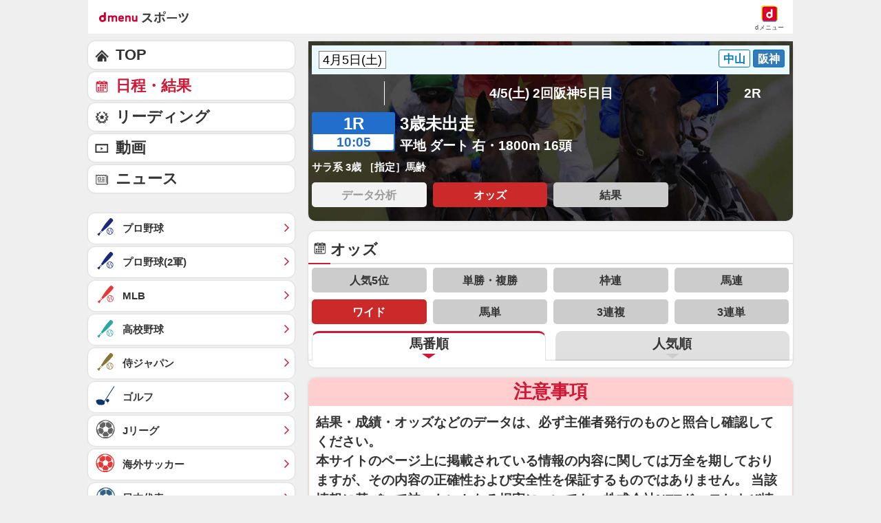

--- FILE ---
content_type: text/javascript
request_url: https://rumcdn.geoedge.be/d51e7e94-2494-4676-9d85-9dc40e298f77/grumi.js
body_size: 127212
content:
var grumiInstance = window.grumiInstance || { q: [] };
(function createInstance (window, document, options = { shouldPostponeSample: false }) {
	!function r(i,o,a){function s(n,e){if(!o[n]){if(!i[n]){var t="function"==typeof require&&require;if(!e&&t)return t(n,!0);if(c)return c(n,!0);throw new Error("Cannot find module '"+n+"'")}e=o[n]={exports:{}};i[n][0].call(e.exports,function(e){var t=i[n][1][e];return s(t||e)},e,e.exports,r,i,o,a)}return o[n].exports}for(var c="function"==typeof require&&require,e=0;e<a.length;e++)s(a[e]);return s}({1:[function(e,t,n){var r=e("./config.js"),i=e("./utils.js");t.exports={didAmazonWin:function(e){var t=e.meta&&e.meta.adv,n=e.preWinningAmazonBid;return n&&(t=t,!i.isEmptyObj(r.amazonAdvIds)&&r.amazonAdvIds[t]||(t=e.tag,e=n.amzniid,t.includes("apstag.renderImp(")&&t.includes(e)))},setAmazonParametersToSession:function(e){var t=e.preWinningAmazonBid;e.pbAdId=void 0,e.hbCid=t.crid||"N/A",e.pbBidder=t.amznp,e.hbCpm=t.amznbid,e.hbVendor="A9",e.hbTag=!0}}},{"./config.js":5,"./utils.js":24}],2:[function(e,t,n){var l=e("./session"),r=e("./urlParser.js"),m=e("./utils.js"),i=e("./domUtils.js").isIframe,f=e("./htmlParser.js"),g=e("./blackList").match,h=e("./ajax.js").sendEvent,o=".amazon-adsystem.com",a="/dtb/admi",s="googleads.g.doubleclick.net",e="/pagead/",c=["/pagead/adfetch",e+"ads"],d=/<iframe[^>]*src=['"]https*:\/\/ads.\w+.criteo.com\/delivery\/r\/.+<\/iframe>/g,u={};var p={adsense:{type:"jsonp",callbackName:"a"+ +new Date,getJsUrl:function(e,t){return e.replace("output=html","output=json_html")+"&callback="+t},getHtml:function(e){e=e[m.keys(e)[0]];return e&&e._html_},shouldRender:function(e){var e=e[m.keys(e)[0]],t=e&&e._html_,n=e&&e._snippet_,e=e&&e._empty_;return n&&t||e&&t}},amazon:{type:"jsonp",callbackName:"apstag.renderImp",getJsUrl:function(e){return e.replace("/admi?","/admj?").replace("&ep=%7B%22ce%22%3A%221%22%7D","")},getHtml:function(e){return e.html},shouldRender:function(e){return e.html}},criteo:{type:"js",getJsHtml:function(e){var t,n=e.match(d);return n&&(t=(t=n[0].replace(/iframe/g,"script")).replace(/afr.php|display.aspx/g,"ajs.php")),e.replace(d,t)},shouldRender:function(e){return"loading"===e.readyState}}};function y(e){var t,n=e.url,e=e.html;return n&&((n=r.parse(n)).hostname===s&&-1<c.indexOf(n.pathname)&&(t="adsense"),-1<n.hostname.indexOf(o))&&-1<n.pathname.indexOf(a)&&(t="amazon"),(t=e&&e.match(d)?"criteo":t)||!1}function v(r,i,o,a){e=i,t=o;var e,t,n,s=function(){e.src=t,h({type:"adfetch-error",meta:JSON.stringify(l.meta)})},c=window,d=r.callbackName,u=function(e){var t,n=r.getHtml(e),e=(l.bustedUrl=o,l.bustedTag=n,r.shouldRender(e));t=n,(t=f.parse(t))&&t.querySelectorAll&&(t=m.map(t.querySelectorAll("[src], [href]"),function(e){return e.src||e.href}),m.find(t,function(e){return g(e).match}))&&h({type:"adfetch",meta:JSON.stringify(l.meta)}),!a(n)&&e?(t=n,"srcdoc"in(e=i)?e.srcdoc=t:((e=e.contentWindow.document).open(),e.write(t),e.close())):s()};for(d=d.split("."),n=0;n<d.length-1;n++)c[d[n]]={},c=c[d[n]];c[d[n]]=u;var u=r.getJsUrl(o,r.callbackName),p=document.createElement("script");p.src=u,p.onerror=s,p.onload=function(){h({type:"adfetch-loaded",meta:JSON.stringify(l.meta)})},document.scripts[0].parentNode.insertBefore(p,null)}t.exports={shouldBust:function(e){var t,n=e.iframe,r=e.url,e=e.html,r=(r&&n&&(t=i(n)&&!u[n.id]&&y({url:r}),u[n.id]=!0),y({html:e}));return t||r},bust:function(e){var t=e.iframe,n=e.url,r=e.html,i=e.doc,o=e.inspectHtml;return"jsonp"===(e=p[y(e)]).type?v(e,t,n,o):"js"===e.type?(t=i,n=r,i=(o=e).getJsHtml(n),l.bustedTag=n,!!o.shouldRender(t)&&(t.write(i),!0)):void 0},checkAndBustFriendlyAmazonFrame:function(e,t){(e=e.defaultView&&e.defaultView.frameElement&&e.defaultView.frameElement.id)&&e.startsWith("apstag")&&(l.bustedTag=t)}}},{"./ajax.js":3,"./blackList":4,"./domUtils.js":8,"./htmlParser.js":13,"./session":21,"./urlParser.js":23,"./utils.js":24}],3:[function(e,t,n){var i=e("./utils.js"),o=e("./config.js"),r=e("./session.js"),a=e("./domUtils.js"),s=e("./jsUtils.js"),c=e("./methodCombinators.js").before,d=e("./tagSelector.js").getTag,u=e("./constants.js"),e=e("./natives.js"),p=e.fetch,l=e.XMLHttpRequest,m=e.Request,f=e.TextEncoder,g=e.postMessage,h=[];function y(e,t){e(t)}function v(t=null){i.forEach(h,function(e){y(e,t)}),h.push=y}function b(e){return e.key=r.key,e.imp=e.imp||r.imp,e.c_ver=o.c_ver,e.w_ver=r.wver,e.w_type=r.wtype,e.b_ver=o.b_ver,e.ver=o.ver,e.loc=location.href,e.ref=document.referrer,e.sp=r.sp||"dfp",e.cust_imp=r.cust_imp,e.cust1=r.meta.cust1,e.cust2=r.meta.cust2,e.cust3=r.meta.cust3,e.caid=r.meta.caid,e.scriptId=r.scriptId,e.crossOrigin=!a.isSameOriginWin(top),e.debug=r.debug,"dfp"===r.sp&&(e.qid=r.meta.qid),e.cdn=o.cdn||void 0,o.accountType!==u.NET&&(e.cid=r.meta&&r.meta.cr||123456,e.li=r.meta.li,e.ord=r.meta.ord,e.ygIds=r.meta.ygIds),e.at=o.accountType.charAt(0),r.hbTag&&(e.hbTag=!0,e.hbVendor=r.hbVendor,e.hbCid=r.hbCid,e.hbAdId=r.pbAdId,e.hbBidder=r.pbBidder,e.hbCpm=r.hbCpm,e.hbCurrency=r.hbCurrency),"boolean"==typeof r.meta.isAfc&&(e.isAfc=r.meta.isAfc,e.isAmp=r.meta.isAmp),r.meta.hasOwnProperty("isEBDA")&&"%"!==r.meta.isEBDA.charAt(0)&&(e.isEBDA=r.meta.isEBDA),r.pimp&&"%_pimp%"!==r.pimp&&(e.pimp=r.pimp),void 0!==r.pl&&(e.preloaded=r.pl),e.site=r.site||a.getTopHostname(),e.site&&-1<e.site.indexOf("safeframe.googlesyndication.com")&&(e.site="safeframe.googlesyndication.com"),e.isc=r.isc,r.adt&&(e.adt=r.adt),r.isCXM&&(e.isCXM=!0),e.ts=+new Date,e.bdTs=o.bdTs,e}function w(t,n){var r=[],e=i.keys(t);return void 0===n&&(n={},i.forEach(e,function(e){void 0!==t[e]&&void 0===n[e]&&r.push(e+"="+encodeURIComponent(t[e]))})),r.join("&")}function E(e){e=i.removeCaspr(e),e=r.doubleWrapperInfo.isDoubleWrapper?i.removeWrapperXMP(e):e;return e=4e5<e.length?e.slice(0,4e5):e}function j(t){return function(){var e=arguments[0];return e.html&&(e.html=E(e.html)),e.tag&&(e.tag=E(e.tag)),t.apply(this,arguments)}}e=c(function(e){var t;e.hasOwnProperty("byRate")&&!e.byRate||(t=a.getAllUrlsFromAllWindows(),"sample"!==e.r&&"sample"!==e.bdmn&&t.push(e.r),e[r.isPAPI&&"imaj"!==r.sp?"vast_content":"tag"]=d(),e.urls=JSON.stringify(t),e.hc=r.hc,e.vastUrls=JSON.stringify(r.vastUrls),delete e.byRate)}),c=c(function(e){e.meta=JSON.stringify(r.meta),e.client_size=r.client_size});function O(e,t){var n=new l;n.open("POST",e),n.setRequestHeader("Content-type","application/x-www-form-urlencoded"),n.send(w(t))}function A(t,e){return o=e,new Promise(function(t,e){var n=(new f).encode(w(o)),r=new CompressionStream("gzip"),i=r.writable.getWriter();i.write(n),i.close(),new Response(r.readable).arrayBuffer().then(function(e){t(e)}).catch(e)}).then(function(e){e=new m(t,{method:"POST",body:e,mode:"no-cors",headers:{"Content-type":"application/x-www-form-urlencoded","Accept-Language":"gzip"}});p(e)});var o}function T(e,t){p&&window.CompressionStream?A(e,t).catch(function(){O(e,t)}):O(e,t)}function _(e,t){r.hasFrameApi&&!r.frameApi?g.call(r.targetWindow,{key:r.key,request:{url:e,data:t}},"*"):T(e,t)}r.frameApi&&r.targetWindow.addEventListener("message",function(e){var t=e.data;t.key===r.key&&t.request&&(T((t=t.request).url,t.data),e.stopImmediatePropagation())});var I,x={};function k(r){return function(n){h.push(function(e){if(e&&e(n),n=b(n),-1!==r.indexOf(o.reportEndpoint,r.length-o.reportEndpoint.length)){var t=r+w(n,{r:!0,html:!0,ts:!0});if(!0===x[t]&&!(n.rbu||n.is||3===n.rdType||n.et))return}x[t]=!0,_(r,n)})}}let S="https:",C=S+o.apiUrl+o.reportEndpoint;t.exports={sendInit:s.once(c(k(S+o.apiUrl+o.initEndpoint))),sendReport:e(j(k(S+o.apiUrl+o.reportEndpoint))),sendError:k(S+o.apiUrl+o.errEndpoint),sendDebug:k(S+o.apiUrl+o.dbgEndpoint),sendStats:k(S+o.apiUrl+(o.statsEndpoint||"stats")),sendEvent:(I=k(S+o.apiUrl+o.evEndpoint),function(e,t){var n=o.rates||{default:.004},t=t||n[e.type]||n.default;Math.random()<=t&&I(e)}),buildRbuReport:e(j(b)),sendRbuReport:_,processQueue:v,processQueueAndResetState:function(){h.push!==y&&v(),h=[]},setReportsEndPointAsFinished:function(){x[C]=!0},setReportsEndPointAsCleared:function(){delete x[C]}}},{"./config.js":5,"./constants.js":6,"./domUtils.js":8,"./jsUtils.js":14,"./methodCombinators.js":16,"./natives.js":17,"./session.js":21,"./tagSelector.js":22,"./utils.js":24}],4:[function(e,t,n){var d=e("./utils.js"),r=e("./config.js"),u=e("./urlParser.js"),i=r.domains,o=r.clkDomains,e=r.bidders,a=r.patterns.wildcards;var s,p={match:!1};function l(e,t,n){return{match:!0,bdmn:e,ver:t,bcid:n}}function m(e){return e.split("").reverse().join("")}function f(n,e){var t,r;return-1<e.indexOf("*")?(t=e.split("*"),r=-1,d.every(t,function(e){var e=n.indexOf(e,r+1),t=r<e;return r=e,t})):-1<n.indexOf(e)}function g(e,t,n){return d.find(e,t)||d.find(e,n)}function h(e){return e&&"1"===e.charAt(0)}function c(c){return function(e){var n,r,i,e=u.parse(e),t=e&&e.hostname,o=e&&[e.pathname,e.search,e.hash].join("");if(t){t=[t].concat((e=(e=t).split("."),d.fluent(e).map(function(e,t,n){return n.shift(),n.join(".")}).val())),e=d.map(t,m),t=d.filter(e,function(e){return void 0!==c[e]});if(t&&t.length){if(e=d.find(t,function(e){return"string"==typeof c[e]}))return l(m(e),c[e]);var a=d.filter(t,function(e){return"object"==typeof c[e]}),s=d.map(a,function(e){return c[e]}),e=d.find(s,function(t,e){return r=g(d.keys(t),function(e){return f(o,e)&&h(t[e])},function(e){return f(o,e)}),n=m(a[e]),""===r&&(e=s[e],i=l(n,e[r])),r});if(e)return l(n,e[r],r);if(i)return i}}return p}}function y(e){e=e.substring(2).split("$");return d.map(e,function(e){return e.split(":")[0]})}t.exports={match:function(e,t){var n=c(i);return t&&"IFRAME"===t.toUpperCase()&&(t=c(o)(e)).match?(t.rdType=2,t):n(e)},matchHB:(s=c(e),function(e){var e=e.split(":"),t=e[0],e=e[1],e="https://"+m(t+".com")+"/"+e,e=s(e);return e.match&&(e.bdmn=t),e}),matchAgainst:c,matchPattern:function(t){var e=g(d.keys(a),function(e){return f(t,e)&&h(a[e])},function(e){return f(t,e)});return e?l("pattern",a[e],e):p},isBlocking:h,getTriggerTypes:y,removeTriggerType:function(e,t){var n,r=(i=y(e.ver)).includes(t),i=1<i.length;return r?i?(e.ver=(n=t,(r=e.ver).length<2||"0"!==r[0]&&"1"!==r[0]||"#"!==r[1]||(i=r.substring(0,2),1===(t=r.substring(2).split("$")).length)?r:0===(r=t.filter(function(e){var t=e.indexOf(":");return-1===t||e.substring(0,t)!==n})).length?i.slice(0,-1):i+r.join("$")),e):p:e}}},{"./config.js":5,"./urlParser.js":23,"./utils.js":24}],5:[function(e,t,n){t.exports={"ver":"0.1","b_ver":"0.5.480","blocking":true,"rbu":0,"silentRbu":0,"signableHosts":[],"onRbu":0,"samplePercent":0,"debug":true,"accountType":"publisher","impSampleRate":0.002,"statRate":0.05,"apiUrl":"//gw.geoedge.be/api/","initEndpoint":"init","reportEndpoint":"report","statsEndpoint":"stats","errEndpoint":"error","dbgEndpoint":"debug","evEndpoint":"event","filteredAdvertisersEndpoint":"v1/config/filtered-advertisers","rdrBlock":true,"ipUrl":"//rumcdn.geoedge.be/grumi-ip.js","altTags":[],"hostFilter":[],"maxHtmlSize":0.4,"reporting":true,"advs":{},"creativeWhitelist":{},"heavyAd":false,"cdn":"cloudfront","domains":{"moc.sm-tniopxda.4v-tsaesu-btr":"1#1:64745","em.yapt.pukool":"1#1:64745","moc.doowdhgjz.sj":"1#1:64745","moc.btrosdaeuh.4v-tsaesu-btr":"1#1:64745","moc.ecarsussap.263175-tsetal":"1#1:64745","moc.gnidemdevlohp":"1#1:64745","zyx.revirkcilc.su":"1#1:64745","pot.qampylrgjshz":"1#1:64745","gs.pnf":"1#1:64745","pot.bulcanag.www":"1#1:64745","moc.rocednaimad":"1#1:64745","moc.smargorprevo":"1#1:64745","enilno.liartnehctik":"1#1:64745","ten.swodniw.eroc.bew.31z.su40rusu3210gninrawsuriv":"1#1:64745","ni.oc.yfirevnamuh.gjhsr837ccbuho7raq5d":"1#1:64745","moc.eriwrebbajkrampansnegalp.jioq":"1#1:64745","moc.pohssteltuoymmot":"1#1:64745","su.wonetihw-emirp":"1#1:64745","kcilc.iesipaziv":"1#1:64745","ppa.naecolatigidno.oa75i-ppa-noil-aes":"1#1:64745","ppa.naecolatigidno.78nsh-ppa-elahw":"1#1:64745","ppa.yfilten.9eff3bb4-63158032106202-taigalp-eralfduolc":"1#1:64745","orp.asnirifide":"1#1:64745","ur.anilamngised":"1#1:64745","moc.aidemyranud":"1#1:64745","ur.nodynnus":"1#1:64745","ppa.naecolatigidno.xwd2q-ppa-hsifnwolc":"1#1:64745","lol.sebufuoy":"1#1:64745","zyx.czf8ns92.ipa":"1#1:64745","kcilc.xenyr":"1#1:64745","pohs.ecnerefertendemrof":"1#1:64745","pot.gptcugbmxxlo":"1#1:64745","ed.gamymho.swen":"1#1:64745","moc.ppaukoreh.edc592237620-50282-drojf-terces":"1#1:64745","moc.ppaukoreh.1098b19b7f03-ediug-emarfkooc":"1#1:64745","ppa.yfilten.5d6b678f-32649032106202-taigalp-eralfduolc":"1#1:64745","ppa.yfilten.2d10031b-53841132106202-taigalp-eralfduolc":"1#1:64745","moc.gusek.xamiew":"1#1:64745","moc.xinovaq":"1#1:64745","moc.ardamineroxylat":"1#1:64745","moc.ppaukoreh.99a00b9de27e-sediug-dirgkooc":"1#1:64745","moc.ppaukoreh.90c2fc4c2505-seton-dirglaem":"1#1:64745","pohs.snoitulostendetaruc":"1#1:64745","cc.aetrph.1ab":"1#1:64745","gro.eractniojxelf.spit":"1#1:64745","moc.latrophcetegdirb.gli9t837ccbuh8h1dq5d":"1#1:64745","moc.sgtke.ndc":"1#1:64745","moc.yawa-em-llor":"1#1:64745","pot.tjxzngknspbp":"1#1:64745","moc.ruzah-konib.3rt":"1#1:64745","oi.vdarda.ipa":"1#1:64745","moc.zkbsda":"1#1:64745","moc.tniedargpu":"1#1:64745","enilno.kcartgma.kcart":"1#1:64745","moc.ridergnorts":"1#1:64745","moc.daeha-tseb":"1#1:64745","ten.tnorfduolc.zjnukhvghq9o2d":"1#1:64745","moc.lndetagnoleyrev":"1#1:64745","ppa.yfilten.b61e0710-54240132106202-taigalp-eralfduolc":"1#1:64745","ppa.naecolatigidno.amf9a-ppa-noil-aes":"1#1:64745","moc.nesemirpadanac":"1#1:64745","moc.uyvoaz":"1#1:64745","moc.ecnegilletniero":"1#1:64745","orp.eauq-77ecnanif":"1#1:64745","moc.secapsnaecolatigid.3ofs.6-ocbrn":"1#1:64745","pleh.amdkaok":"1#1:64745","moc.buhamardbara.ds":"1#1:64745","ten.swodniw.eroc.bew.31z.zzs3kjjkuisygfsjfhgj":"1#1:64745","zzub.najbyldim":"1#1:64745","ppa.yfilten.507ed3b1-93158032106202-taigalp-eralfduolc":"1#1:64745","dfc.enilnodopirt":"1#1:64745","zyx.321ts1.9eev":"1#1:64745","ppa.naecolatigidno.3wyv8-ppa-ppus-ssuc-soi":"1#1:64745","ppa.yfilten.194f74-mugelbbub-tnaillirb":"1#1:64745","pot.yynzkctdjmt":"1#1:64745","ni.oc.yfirevnamuh.gik2t837ccbuh0rpcq5d":"1#1:64745","ten.swodniw.eroc.bew.91z.1yphalkmnb":"1#1:64745","moc.ppaukoreh.23572bc7abc0-seton-senigneetsat":"1#1:64745","moc.ezauw.xamiew":"1#1:64745","moc.ppaukoreh.e6237040e7e8-sediug-dirgrovalf":"1#1:64745","pohs.elggotbewmuimerp":"1#1:64745","moc.orpxollets":"1#1:64745","pot.cshfxebfulid":"1#1:64745","ten.swodniw.eroc.bew.31z.uhy0f4i4lzcsj321egassem":"1#1:64745","ten.swodniw.eroc.bolb.sdkjfbdskjfbkjdsbkfjds":"1#1:64745","pot.ihqdcppzvwoz":"1#1:64745","ppa.elbavol.oxoxanaile":"1#1:64745","cc.aetrph.7ab":"1#1:64745","moc.sdhvkcr":"1#1:64745","moc.ecarsussap.347965-tsetal":"1#1:64745","evil.eciovamzalp":"1#1:64745","pot.g8d0zm7":"1#1:64745","oi.citamdib.611sda":"1#1:64745","moc.tuaxfta.sj":"1#1:64745","moc.kbuctkba":"1#1:64745","moc.buhecnadiugssenllew":"1#1:64745","moc.btrtnenitnoctniop":"1#1:64745","pohs.drawerxdoof":"1#1:64745","smetsys.draugefaselibom":"1#1:64745","ecaps.bewpot":"1#1:64745","kni.hcetgniruces":"1#1:64745","moc.6ndcmb.ndc":"1#1:64745","moc.tsitilexip.sj":"1#1:64745","moc.btr-mueda.rekcart":"1#1:64745","ecaps.ryyralloroc":"1#1:64745","pot.fi3eusc":"1#1:64745","moc.pezpmjcm":"1#1:64745","pohs.llawtenreloot":"1#1:64745","moc.yltnegtep.kcilc":"1#1:64745","latigid.hceeps-hsac":"1#1:64745","kcilc.rotacidni-sdnuf":"1#1:64745","ppa.yfilten.74aff10d-74103132106202-taigalp-eralfduolc":"1#1:64745","moc.ppaukoreh.84001eedd705-noitavitlucegattocissalc":"1#1:64745","moc.anehseonehz.xitnehw":"1#1:64745","moc.koohenildaer":"1#1:64745","etis.sgolbreppirtevaw":"1#1:64745","moc.ybraen-slrig.www":"1#1:64745","moc.ninobmajnu":"1#1:64745","ur.juewopo.103755-tsetal":"1#1:64745","moc.tsmniwonisac.www":"1#1:64745","moc.maddaropthguowda":"1#1:64745","moc.eruza.ppaduolc.tsewnapaj.erepaj":"1#1:64745","ikiw.hcetnehctikcixotnon.95yt":"1#1:64745","ur.6yi9lohi2t.170075-tsetal":"1#1:64745","ur.6yi9lohi2t.280075-tsetal":"1#1:64745","ppa.naecolatigidno.mqzng-ppa-supotco":"1#1:64745","ppa.yfilten.cd73ef-tsudrats-euqseutats":"1#1:64745","pot.rhyszobdfeu":"1#1:64745","ni.oc.yfirevnamuh.0fufr837ccbuhgm2aq5d":"1#1:64745","moc.kniledonhcet.g0ckr837ccbuhovbaq5d":"1#1:64745","ur.vokirb":"1#1:64745","pot.knbglfxcthp":"1#1:64745","moc.ppaukoreh.31fb66944449-seton-emarflaem":"1#1:64745","moc.ppaukoreh.a12dacbdedcc-seton-savnacetsat":"1#1:64745","pohs.duolctendellaw":"1#1:64745","kcilc.ymonotua-hsac":"1#1:64745","ten.swodniw.eroc.bolb.hayoczxpgmsrswnzvujk7004":"1#1:64745","ved.segap.bn213s":"1#1:64745","moc.ppaukoreh.e82780495003-noitavitlucdraytruocytic":"1#1:64745","moc.retnecmidray":"1#1:64745","ecaps.zkzr24vbli":"1#1:64745","moc.xinus-lepat.3rt":"1#1:64745","moc.dnmbs.ue.bi":"1#1:64745","moc.semit-lacitcat":"1#1:64745","eniw.tropbewlausac":"1#1:64745","moc.evawreviri":"1#1:64745","moc.a1sm.ndc":"1#1:64745","moc.ecarsussap.753175-tsetal":"1#1:64745","moc.xugem-tolih.3rt":"1#1:64745","moc.gnifrus-tsaf":"1#1:64745","moc.33kodb":"1#1:64745","moc.htamelbolg.tsaesu-btr":"1#1:64745","ofni.htaprider.3su-og":"1#1:64745","au.777":"1#1:64745","su.mroftalpda.ffrt":"1#1:64745","ecaps.igolopot":"1#1:64745","knil.ppa.ifos":"1#1:64745","ecaps.maammel":"1#1:64745","pot.ejtefshvre":"1#1:64745","moc.esahcrupgnikcart.kcart":"1#1:64745","gro.egap-tsaf.anoipo":"1#1:64745","ppa.naecolatigidno.5fcb7-ppa-noil-aes":"1#1:64745","ppa.naecolatigidno.8h3ja-ppa-nihplod":"1#1:64745","moc.ppaukoreh.13e71ec9cff0-enisiuctrofmocissalc":"1#1:64745","ppa.naecolatigidno.jj8nr-tseperacew":"1#1:64745","etis.10-lsknevilevil.bdunmtdyb5tra":"1#1:64745","moc.vcxaedi":"1#1:64745","ten.swodniw.eroc.bew.1z.ldkdjjsua":"1#1:64745","enilno.wapcitsiloh":"1#1:64745","moc.omedsdnimm.rehctelf":"1#1:64745","pot.fdbvyfforfx":"1#1:64745","niw.e16ocnip":"1#1:64745","orp.b89x6a.www":"1#1:64745","zyx.987-rovnes":"1#1:64745","moc.krt8grrth.www":"1#1:64745","ten.swodniw.eroc.bew.31z.5dxry3su3210gninrawsuriv":"1#1:64745","ppa.naecolatigidno.ghh52-swen-eizzub":"1#1:64745","pot.qafbvvnohiej":"1#1:64745","rg.srentrapnywlla.srentrap":"1#1:64745","moc.gatbm":"1#1:64745","moc.ur.kculagem":"1#1:64745","pot.edondib.buekrt":"1#1:64745","enilno.dnimlacigol.4v-tsaesu-btr":"1#1:64745","ten.tnorfduolc.5w8s2qxrbvwy1d":"1#1:64745","ofni.htaprider.2ue-og":"1#1:64745","eno.sbalepahs":"1#1:64745","ur.ffoknit":"1#1:64745","pot.6y2aswn":"1#1:64745","moc.ndcsca":"1#1:64745","pot.wtihvaalqi":"1#1:64745","ofni.htaprider.1su-og":"1#1:64745","moc.ssarcreppu.sj":"1#1:64745","gro.ytilirivlwohnori":"1#1:64745","pohs.neqitoh":"1#1:64745","ppa.yfilten.143ab1a6-74941132106202-taigalp-eralfduolc":"1#1:64745","evil.a89x6a.www":"1#1:64745","moc.ppaukoreh.f17d8aa14a8a-soidutsesuohrepinuj":"1#1:64745","ppa.naecolatigidno.zdvap-ppa-laes":"1#1:64745","ppa.naecolatigidno.ngth5-ppa-hsifrats":"1#1:64745","uoyc.42swenyraunaj":"1#1:64745","ppa.yfilten.77bbaa-abmulut-repus":"1#1:64745","ppa.naecolatigidno.pwtbb-ppa-eltrut-aes":"1#1:64745","moc.ndvis":"1#1:64745","enilno.ssenllewfostifeneb":"1#1:64745","sbs.oratenom":"1#1:64745","moc.spirtssentifx":"1#1:64745","ten.swodniw.eroc.bolb.kbkjfbsdjkfbksjdbfjds":"1#1:64745","oi.bew24.anora":"1#1:64745","moc.krapsdnertefiltrams":"1#1:64745","moc.2bezalbkcab.500-tsae-su.3s.uwqfbqgveqibvfequbifguisbdnj":"1#1:64745","ppa.yfilten.6e08c8-luomaam-suorednuht":"1#1:64745","ppa.yfilten.f4d387-ainogeb-gninetsilg":"1#1:64745","ppa.naecolatigidno.mscjx-ppa-hsifnoil":"1#1:64745","pot.oqekvykpurz":"1#1:64745","kcilc.2snuraidem":"1#1:64745","moc.loohcsgnivirdsonze.eludehcs":"1#1:64745","moc.thcetlok":"1#1:64745","moc.rehtaelneges.kcots":"1#1:64745","ur.46lavirp":"1#1:64745","lol.uveresreu":"1#1:64745","moc.iahterotsyalp.oj0o":"1#1:64745","ppa.naecolatigidno.zzcs2-efil-dlo-gnirac":"1#1:64745","ni.oc.yfirevnamuh.02r22937ccbuho4shq5d":"1#1:64745","oi.citamdib.201sda":"1#1:64745","moc.xtamytni":"1#1:64745","evil.sllawnajortitna":"1#1:64745","moc.betasam.sj":"1#1:64745","ten.dferuza.10z.xafewf3eed7dxbdd-vic":"1#1:64745","moc.321eunevahcnif":"1#1:64745","moc.gnifrus-tsaf.psd":"1#1:64745","ofni.htaprider.7su-og":"1#1:64745","cc.lllla4nuf.yalp":"1#1:64745","pot.063htapecart":"1#1:64745","moc.snkal":"1#1:64745","ten.tnorfduolc.oemwngu0ijm12d":"1#1:64745","moc.sdaderk.ndc":"1#1:64745","ofni.htaprider.2su-og":"1#1:64745","teb.knilynit.ndc.z":"1#1:64745","moc.ecarsussap.463175-tsetal":"1#1:64745","ten.vnslegne":"1#1:64745","ur.6yi9lohi2t.803555-tsetal":"1#1:64745","ten.swodniw.eroc.bew.31z.ux7ygzsu3210gninrawsuriv":"1#1:64745","moc.tuocsanuas":"1#1:64745","ten.swodniw.eroc.bew.31z.allebnneetenin":"1#1:64745","moc.opbtsewtsae.www":"1#1:64745","moc.enav-atad.krt":"1#1:64745","moc.swen-rekcart-kcilc.krt":"1#1:64745","moc.99978787.www":"1#1:64745","ten.dferuza.20z.sgpeqbfazfbdha3f-nj":"1#1:64745","ppa.naecolatigidno.eeq9c-2-ppa-notknalp":"1#1:64745","ppa.naecolatigidno.7aj99-ppa-notknalp":"1#1:64745","ofni.fsmr.kphm":"1#1:64745","moc.rekihalyaz":"1#1:64745","moc.dirgswenofni":"1#1:64745","uoyc.32swenyraunaj":"1#1:64745","niw.v08ocnip":"1#1:64745","moc.oivatniuq.enavyrp":"1#1:64745","zzub.imnajlorek":"1#1:64745","moc.treblahdyrag":"1#1:64745","latigid.tnega-hsac":"1#1:64745","evil.ikdjferp":"1#1:64745","evil.shcetbewwenerogcp":"1#1:64745","ppa.naecolatigidno.yxlyz-ppa-hsifyllej":"1#1:64745","su.kcarnfoor.gnillib":"1#1:64745","moc.snarusa.leved":"1#1:64745","ten.swodniw.eroc.bew.31z.allebeerhtytnewt":"1#1:64745","moc.latrophcetegdirb.gd5qf837ccbuh8eetp5d":"1#1:64745","pohs.recivedtentalf":"1#1:64745","kcilc.aikotugaf":"1#1:64745","ten.swodniw.eroc.bew.31z.atmzv0su3210gninrawsuriv":"1#1:64745","etis.222ts1.98yi":"1#1:64745","moc.latrophcetegdirb.0qbjt837ccbuhgfcdq5d":"1#1:64745","moc.zbuhrewotbew.apl":"1#1:64745","ppa.naecolatigidno.msjt5-ppa-yargnits":"1#1:64745","ppa.yfilten.2e4dac06-34939032106202-taigalp-eralfduolc":"1#1:64745","latigid.ymonotua-hsac":"1#1:64745","evil.oranuslexrol":"1#1:64745","etis.egrofmuleac":"1#1:64745","moc.ayawtovip":"1#1:64745","moc.awolferoc":"1#1:64745","moc.ppaukoreh.706d7ec52195-seton-dnelbetsat":"1#1:64745","ppa.naecolatigidno.hfnam-gnikooc-ysae":"1#1:64745","ni.oc.setagtcennoc.0gfgt837ccbuh0l8dq5d":"1#1:64745","evil.seitirucesseraccp":"1#1:64745","ved.2r.bbe85f6e4ff69bb89e84d192d73082a5-bup":"1#1:64745","gro.ekolydnac":"1#1:64745","moc.hsilbupdagnitekram":"1#1:64745","ten.notkcilc":"1#1:64745","moc.tnimerans.tcetorp":"1#1:64745","moc.aidemlatigidytiliga.4v-ue-btr":"1#1:64745","enilno.dnimlacigol.tsaesu-btr":"1#1:64745","moc.yy2ka.ndc":"1#1:64745","ten.tnorfduolc.g79cvqs8do9p3d":"1#1:64745","moc.xdanoev.20-xda":"1#1:64745","moc.esnefedtsohgduolc":"1#1:64745","ofni.spotreffowen":"1#1:64745","ten.etaberteg.c8ix4":"1#1:64745","moc.xinus-lepat.2rt":"1#1:64745","ten.tnorfduolc.a7ftfuq9zux42d":"1#1:64745","moc.lohsc.sj":"1#1:64745","moc.tceffedaibom":"1#1:64745","riah.zxertyio.piv":"1#1:64745","moc.egnahcxesdani":"1#1:64745","moc.ipsoog":"1#1:64745","moc.8831agem":"1#1:64745","pot.ehrpqhnfjrf":"1#1:64745","pot.emirfpzayiul":"1#1:64745","moc.noitaivaelcric":"1#1:64745","etis.suvaf-dnuora-eserp":"1#1:64745","etis.javomnikay":"1#1:64745","ten.swodniw.eroc.bew.31z.allebnneetxis":"1#1:64745","pohs.elggotbeworp":"1#1:64745","yb.enilxamffa.kcilc":"1#1:64745","ppa.naecolatigidno.5tc4t-ppa-supotco":"1#1:64745","moc.ayawesir":"1#1:64745","moc.nacssurivtrams":"1#1:64745","evil.kuytirucesdnefedcp":"1#1:64745","pohs.detroppusretnecbew":"1#1:64745","ur.juewopo.080075-tsetal":"1#1:64745","moc.1w8dtpf":"1#1:64745","ppa.naecolatigidno.bzhem-ppa-notknalp":"1#1:64745","ten.swodniw.eroc.bew.31z.2xjh8zihlzcsj221egassem":"1#1:64745","ur.bupsur":"1#1:64745","ten.swodniw.eroc.bew.31z.buhnoihsaf":"1#1:64745","pot.xibtgxsazi":"1#1:64745","pot.uppllzhspyic":"1#1:64745","pot.vuivideghdhy":"1#1:64745","ppa.yfilten.9e1d3977-52841132106202-taigalp-eralfduolc":"1#1:64745","ten.swodniw.eroc.bew.31z.sm2owasu3210gninrawsuriv":"1#1:64745","moc.egdegolbeht":"1#1:64745","em.enil-htlaeh.xalordnohc1am":"1#1:64745","moc.yfiesrevyalp.wk":"1#1:64745","orp.buhtylana.ffa":"1#1:64745","moc.deloac":"1#1:64745","zyx.vdaelacs.rkcrt":"1#1:64745","moc.gatbm.ndc":"1#1:64745","ofni.htaprider.5su-og":"1#1:64745","moc.sr1m":"1#1:64745","zyx.daibompxe":"1#1:64745","moc.sdaderk":"1#1:64745","moc.erotsyalpmlap.2ndc":"1#1:64745","ofni.htaprider.6su-og":"1#1:64745","moc.aeesud":"1#1:64745","pot.shwolyzqpxvk":"1#1:64745","ten.32132166bm.www":"1#1:64745","moc.rziwd":"1#1:64745","ni.oc.yfirevnamuh.gnce2837ccbuh0muep5d":"1#1:64745","ur.juewopo.500665-tsetal":"1#1:64745","ur.juewopo.600665-tsetal":"1#1:64745","pohs.etarucslootecived":"1#1:64745","moc.smetselliavuuort":"1#1:64745","moc.llorknab-noznif":"1#1:64745","ten.swodniw.eroc.bew.31z.allebeevlewt":"1#1:64745","moc.etisregnitsoh.947568-tnaromroc-deregnaro":"1#1:64745","ur.dasafrennab":"1#1:64745","moc.latrophcetegdirb.gjmt6837ccbuh846kp5d":"1#1:64745","ycnega.buhsrehcaet4ia.y2":"1#1:64745","ur.6yi9lohi2t.773175-tsetal":"1#1:64745","kcilc.tpmorp-hsac":"1#1:64745","ten.swodniw.eroc.bew.31z.allebnneetfif":"1#1:64745","ten.swodniw.eroc.bew.31z.44smw0su3210gninrawsuriv":"1#1:64745","ten.swodniw.eroc.bew.31z.allebeenoytnewt":"1#1:64745","moc.ppaukoreh.a4893c20a588-sreziteppatuoballa":"1#1:64745","moc.noisiiwid":"1#1:64745","pohs.wtoudoudip":"1#1:64745","ofni.a96r9g.www":"1#1:64745","moc.eetanamdlab":"1#1:64745","moc.95rtsadak":"1#1:64745","ten.swodniw.eroc.bew.31z.yufrirsu3210gninrawsuriv":"1#1:64745","moc.zkhceterutuf":"1#1:64745","pot.iyvqlakshppr":"1#1:64745","ybab.3tsohduolcatad":"1#1:64745","pot.y1pfj4wrak29.eunitnoc-sserp":"1#1:64745","ecaps.cisom":"1#1:64745","moc.as.krapsykcul":"1#1:64745","moc.oeevo.sda.401sda":"1#1:64745","ten.moderoberomon":"1#1:64745","ten.tnorfduolc.64pgc8xmtcuu1d":"1#1:64745","pot.xelfdib.gskt":"1#1:64745","moc.sgtke":"1#1:64745","ur.sdracyppahyrt":"1#1:64745","ved.segap.avatrekcolbda":"1#1:64745","moc.noitaunitnocgnipoordelttek":"1#1:64745","moc.eldoonksirb":"1#1:64745","pot.apyiirgakzk":"1#1:64745","ppa.naecolatigidno.ktwbq-ppa-diuqs":"1#1:64745","pot.pwmgyxcgfx":"1#1:64745","ur.juewopo.570075-tsetal":"1#1:64745","uci.reveihca":"1#1:64745","ten.swodniw.eroc.bew.31z.8ofk81su3210gninrawsuriv":"1#1:64745","ppa.yfilten.c7f7d7-esroh-suoinohpmys":"1#1:64745","moc.sksedgolbeht":"1#1:64745","etis.lativlluf":"1#1:64745","etis.enihcammyg":"1#1:64745","etis.5sdyy":"1#1:64745","gro.spithtlaehtnioj.swen":"1#1:64745","gro.erehps-aidem-deifinu":"1#1:64745","niw.k19ocnip":"1#1:64745","moc.nosaesyragus":"1#1:64745","etis.ijimompj":"1#1:64745","ur.nodynnus.www":"1#1:64745","evil.kuderucestcefrepcp":"1#1:64745","ppa.naecolatigidno.g8sqq-ppa-diuqs":"1#1:64745","zyx.irsuri.scitylana":"1#1:64745","ten.swodniw.eroc.bew.31z.alleboowtytnewt":"1#1:64745","moc.liatgnirlyreb":"1#1:64745","ten.swodniw.eroc.bew.31z.88qohvsu3210gninrawsuriv":"1#1:64745","moc.dnegelniwgib.www":"1#1:64745","ppa.naecolatigidno.v85ie-ppa-laroc":"1#1:64745","moc.nautijgnohgnideh":"1#1:64745","moc.onisactegguunedlog":"1#1:64745","lol.monufuoy":"1#1:64745","moc.pottsacdaorbbuh":"1#1:64745","etis.vhgkbhl":"1#1:64745","kcilc.rotinomswen":"1#1:64745","moc.ppaukoreh.0d3e1c16636b-50024-maerts-eneres":"1#1:64745","ten.swodniw.eroc.bew.31z.alleb2":"1#1:64745","pot.ouzcqlqjclhs":"1#1:64745","ppa.naecolatigidno.i45tz-ppa-nwarp-gnik":"1#1:64745","ppa.naecolatigidno.kum85-ppa-retsyo":"1#1:64745","ten.swodniw.eroc.bew.31z.allebeenin":"1#1:64745","ni.oc.kcilctobor.gul9s837ccbuho7mbq5d":"1#1:64745","moc.naidraugllawtrams.g1v52937ccbuho5vhq5d":"1#1:64745","ten.dferuza.10z.fc7cmdkfeeva0hya-eex":"1#1:64745","ofni.norfssepsz.op":"1#1:64745","moc.pohscitatseht.t":"1#1:64745","moc.niemskcub.og":"1#1:64745","moc.ketuz-mivah.3rt":"1#1:64745","moc.fagsunob":"1#1:64745","moc.yrotcafxda.tsaesu-btr":"1#1:64745","moc.tsez-ocip":"1#1:64745","pot.iolumgpbwvbv":"1#1:64745","ten.tnorfduolc.g4pvzepdaeq1d":"1#1:64745","moc.dib-yoj.ed-pmi-vda":"1#1:64745","pot.buhrider":"1#1:64745","moc.perut-nadim.3rt":"1#1:64745","ofni.htaprider.8su-og":"1#1:64745","moc.3alp.ndc":"1#1:64745","ppa.naecolatigidno.dpoyx-ppa-nihplod":"1#1:64745","pot.jca907zu":"1#1:64745","moc.lndetagnoleyrevnib":"1#1:64745","moc.niksavirref":"1#1:64745","pohs.bvzjfreypsd":"1#1:64745","moc.2bezalbkcab.500-tsae-su.3s.260moctodtfosniwwwecrfym":"1#1:64745","gro.reggolbi.xamiew":"1#1:64745","ur.6yi9lohi2t":"1#1:64745","ten.swodniw.eroc.bew.31z.3howjjsu4110gninrawsuriv":"1#1:64745","ten.swodniw.eroc.bew.31z.allebnnet":"1#1:64745","ten.swodniw.eroc.bew.31z.x4b7r1su3210gninrawsuriv":"1#1:64745","moc.ppaukoreh.3b03c5cca8e6-seirevocsidtridesrevid":"1#1:64745","moc.dloselasrof.www":"1#1:64745","niw.j52ocnip":"1#1:64745","ur.juewopo.094465-tsetal":"1#1:64745","orp.rtnevlucul":"1#1:64745","ten.swodniw.eroc.bolb.zvtispbmiukndladvful8004":"1#1:64745","ten.swodniw.eroc.bolb.wjfgpsdnzmphhobpkkim1008":"1#1:64745","moc.ppaukoreh.b23455b4a05b-37702-snialp-detcetorp":"1#1:64745","pot.kqnrygkulmbz":"1#1:64745","moc.kniledonhcet.0s1pq837ccbuhosj8q5d":"1#1:64745","ni.oc.yfirevnamuh.grbrs837ccbuh8agcq5d":"1#1:64745","ten.swodniw.eroc.bew.31z.qo45muallzcsj221egassem":"1#1:64745","ni.oc.yfirevnamuh.g4gm2837ccbuh0s5fp5d":"1#1:64745","moc.ppaukoreh.0b0e756d80d4-ediug-savnacdoof":"1#1:64745","moc.stnemtsevniotpyrcefas.ipa":"1#1:64745","moc.knffvp.www":"1#1:64745","ten.swodniw.eroc.bew.31z.dix854su3210gninrawsuriv":"1#1:64745","pot.bscnywphqie":"1#1:64745","ppa.naecolatigidno.a8djv-ppa-esrohaes":"1#1:64745","ppa.naecolatigidno.ln2g9-ppa-hsifknom":"1#1:64745","ppa.naecolatigidno.trp6u-ppa-hsifdlog":"1#1:64745","moc.88lacinortxyz":"1#1:64745","ni.oc.yfirevnamuh.g2gms837ccbuh8f9cq5d":"1#1:64745","ni.oc.yfirevnamuh.0ksc2937ccbuh8c5iq5d":"1#1:64745","ten.dferuza.10z.metg5hyevhdfuead-yrc":"1#1:64745","aidem.irt.4v-ue-btr":"1#1:64745","moc.noisufsbup-sda.b-rekcart":"1#1:64745","moc.ssescus-rof-yevrus":"1#1:64745","zyx.c0i":"1#1:64745","tra.tfirnimul":"1#1:64745","moc.xmznel.2s":"1#1:64745","ten.eralgda.enigne.3ettemocda":"1#1:64745","ofni.htaprider.4su-og":"1#1:64745","moc.ecarsussap.067965-tsetal":"1#1:64745","moc.aidem-sserpxeila.stessa":"1#1:64745","moc.ecarsussap.163175-tsetal":"1#1:64745","moc.xdanoev.10-xda":"1#1:64745","pot.hmzuemzqhjfc":"1#1:64745","moc.danosiof.st":"1#1:64745","moc.tnetnoc-xepa":"1#1:64745","moc.tnanmereltrutcimarec":"1#1:64745","moc.tsulfoezalb":"1#1:64745","ppa.naecolatigidno.r2djr-ppa-eltrut-aes":"1#1:64745","orp.ulccovotom":"1#1:64745","moc.golb-seneerg":"1#1:64745","evil.kuerucesdnefedcp":"1#1:64745","enilno.arykoob":"1#1:64745","etis.egfbsosm":"1#1:64745","uh.satijulefscakul":"1#1:64745","ni.oc.kcilctobor.0rmsq837ccbuh00s8q5d":"1#1:64745","oc.stropsenihprodne":"1#1:64745","evil.kuseitirucesevitcacp":"1#1:64745","su.tsoobyromem-emirp":"1#1:64745","moc.oabuotnal":"1#1:64745","moc.pulacipotbew":"1#1:64745","ppa.naecolatigidno.a6hiw-ppa-supotco":"1#1:64745","moc.9535623.hgufd":"1#1:64745","ppa.naecolatigidno.q92hi-ppa-hsifnwolc":"1#1:64745","moc.kniledonhcet.ge0kr837ccbuh89baq5d":"1#1:64745","moc.yadottramslennahc":"1#1:64745","moc.cllnolasylppusytuaeb.esuoherots":"1#1:64745","pohs.relggotbewdedleihs":"1#1:64745","moc.ppaukoreh.f118536096a2-seton-emarfepicer":"1#1:64745","bulc.sgnikyrevrus":"1#1:64745","ppa.yfilten.b457ab00-72640132106202-taigalp-eralfduolc":"1#1:64745","tif.yaleryap.uf":"1#1:64745","ten.swodniw.eroc.bew.31z.alleb1":"1#1:64745","evil.kuserucestcefrepcp":"1#1:64745","moc.ppaukoreh.52a1fcdc25d5-99346-sgnirps-lufrewop":"1#1:64745","cc.aetrph.81ab":"1#1:64745","etis.tfihssuxen":"1#1:64745","ofni.htaprider.ue-og":"1#1:64745","moc.tsolet":"1#1:64745","ofni.htaprider.capa-og":"1#1:64745","moc.aekiseprek":"1#1:64745","ofni.htaprider.rtluv-og":"1#1:64745","ten.dferuza.10z.2eybzhxerhgbjgca-rle":"1#1:64745","pot.nbmjkkvaambv":"1#1:64745","moc.oeevo.sda.201sda":"1#1:64745","ofni.og7etadpu":"1#1:64745","oi.citamdib.711sda":"1#1:64745","ten.hcetiaor.gnikcart":"1#1:64745","moc.300ygolonhcet-gnivres.krt":"1#1:64745","moc.hcidv":"1#1:64745","moc.taogiatneh":"1#1:64745","moc.noitcerideroeg.ipa":"1#1:64745","moc.teidotekrf":"1#1:64745","moc.yfussi":"1#1:64745","niw.connnfjr":"1#1:64745","moc.eruza.ppaduolc.tsewnapaj.is1mpoj":"1#1:64745","pohs.tsopssenllew":"1#1:64745","niw.t76ocnip":"1#1:64745","ppa.lecrev.3000xcnelppa-soi":"1#1:64745","moc.ppaeerfytinifni.airolf":"1#1:64745","pleh.addoapol":"1#1:64745","moc.ppaukoreh.98c4746aace0-09299-uaetalp-yrd":"1#1:64745","moc.ppaukoreh.a9043b7a5f9a-57369-ledatic-ytlas":"1#1:64745","erots.remjlkokror":"1#1:64745","ofni.ixefevitilumurezinok":"1#1:64745","etis.atnavartun":"1#1:64745","moc.tesdnimtaeb":"1#1:64745","ppa.naecolatigidno.u9m6v-ppa-krahs":"1#1:64745","ppa.naecolatigidno.msxaz-ppa-hsifyllej":"1#1:64745","moc.ppaukoreh.610c6b48015a-seton-cigollaem":"1#1:64745","moc.tnesseagoy":"1#1:64745","ppa.yfilten.802812be-50149032106202-taigalp-eralfduolc":"1#1:64745","ppa.yfilten.6251beaa-25939032106202-taigalp-eralfduolc":"1#1:64745","ppa.naecolatigidno.cjbni-ppa-retsbol":"1#1:64745","ved.segap.ub3cga":"1#1:64745","ppa.naecolatigidno.h2zpx-elppasoi-100acifiton":"1#1:64745","moc.uatsenerutuf":"1#1:64745","pot.ksktldxuwqw":"1#1:64745","kcilc.xxsoediv":"1#1:64745","cc.aetrph.9ab":"1#1:64745","ni.oc.yfirevnamuh.g4n12937ccbuho3rhq5d":"1#1:64745","moc.krowtendaxes":"0#4:1","moc.secivresdaelgoog.www":{"hotiqen.shop":"1#1:65920","muftyb-hb.myshopify.com":"1#1:65920","the-runningman-movie.jp":"1#1:65920","vcnnig-9x.myshopify.com":"1#1:65920","jolijouwholesale.jp":"1#1:65920","c4dfu0-6i.myshopify.com":"1#1:65920","changzutong.com":"1#1:65920$15:59528","silvanretreats.com":"1#1:65920","hedinghongjituan.com":"1#1:65920","smallbatchcoffeeroasters.info":"1#1:65920","rqjffh-zp.myshopify.com":"1#1:65920","eastend-garage.com":"1#1:65920","jianm.zhengfenedu.com":"1#1:65920","jiajuoo1.com":"1#1:65920","seishinyoga-arh0fkd7duceeseq.z01.azurefd.net":"1#1:65920","coral-app-ei58v.ondigitalocean.app":"1#1:65920","plankton-app-99ja7.ondigitalocean.app":"1#1:65920","goldfish-app-u6prt.ondigitalocean.app":"1#1:65920","king-prawn-app-zt54i.ondigitalocean.app":"1#1:65920","plankton-app-mehzb.ondigitalocean.app":"1#1:65920","plankton-app-2-c9qee.ondigitalocean.app":"1#1:65920","sea-turtle-app-bbtwp.ondigitalocean.app":"1#1:65920","stingray-app-5tjsm.ondigitalocean.app":"1#1:65920","clownfish-app-q2dwx.ondigitalocean.app":"1#1:65920","sea-turtle-app-rjd2r.ondigitalocean.app":"1#1:65920","sea-lion-app-i57ao.ondigitalocean.app":"1#1:65920","oyster-app-58muk.ondigitalocean.app":"1#1:65920","osakafoodtours.com":"1#1:65920","lpa.more-g.co.jp":"1#1:65920","auxhsg.com":"0#4:70039","www.tu-hacci.co.jp":"0#4:70039","www.modernbike.com":"0#10:67814","protected-plains-20773-b50a4b55432b.herokuapp.com":"0#10:67814","www.f2f.gr":"0#10:67814","dry-plateau-99290-0ecaa6474c89.herokuapp.com":"0#10:67814","classicomfortcuisine-0ffc9ce17e31.herokuapp.com":"0#10:67814","ad.games.dmm.com":"0#10:67814$12:60656","yokotate.co.jp":"0#10:67814","serene-stream-42005-b63661c1e3d0.herokuapp.com":"0#10:67814","somewhere.show":"0#10:67814","thecuriousladle-25a22cbed04b.herokuapp.com":"0#10:67814","dishlogic-notes-5140becfd908.herokuapp.com":"0#10:67814","fifteennbella.z13.web.core.windows.net":"0#10:67814","swimming.epicsports.com":"0#10:67814","baseball.epicsports.com":"0#10:67814","helpmoney119.com":"1#11:55719","mechacomic.jp":"0#12:60656","dokkyomae-pj.com":"0#15:59528","www.gzewcg.com":"0#15:59528","www.firdauzibrahim.com":"0#15:59528","cp.wellvenus.co.jp":"0#21:59470","sb.under-bamboo.com":"1#25:55369","clean-setup-tool.com":"1#25:55369"},"oi.sevitaerc-ffotfil.ndc":{"1465*1143874":"1#1:65920","1640*6488-icon-250x250.png":"1#1:65920","2253*1001380":"1#1:65920","1704*1166999":"1#1:65920","2952*1021401":"1#1:65920","1465*1138741":"1#1:65920","2560*1159213":"1#1:65920","1465*1130318":"1#1:65920","1465*1208112":"1#1:65920","1465*1130149":"1#1:65920","1465*1208108":"1#1:65920","1465*1182925":"1#1:65920","1465*1208110":"1#1:65920","2948*10172-icon-250x250.png":"1#1:65920","2631*9184-icon-250x250.png":"1#1:65920","2631*9179-icon-250x250.png":"1#1:65920","2777*9199-icon-250x250.png":"1#1:65920","2631*9336-icon-250x250.png":"1#1:65920","2631*9183-icon-250x250.png":"1#1:65920","2631*9177-icon-250x250.png":"1#1:65920","2631*9182-icon-250x250.png":"1#1:65920","2631*9148-icon-250x250.png":"1#1:65920","2631*9176-icon-250x250.png":"1#1:65920"},"moc.elgnuv.sda.stneve":{"cid=64c165a37c1dd00011cb65f1_360283":"1#1:65920","cid=64c165a37c1dd00011cb65f1_462377":"1#1:65920","cid=5bc0e10e25c7d7796ebe8fc0_eWqds3xrM8ZUERUa":"1#1:65920","cid=64c165a37c1dd00011cb65f1_510878":"1#1:65920","cid=64c165a37c1dd00011cb65f1_459861":"1#1:65920","cid=5caf77f1e04ca66a2d4bcd7c_1855144614187009":"1#1:65920","cid=64c165a37c1dd00011cb65f1_360284":"1#1:65920","cid=5f6413c9612b1a0015099993_249957":"1#1:65920","cid=5bc0e10e25c7d7796ebe8fc0_Fs5GxBtcZ8AORnMj":"1#1:65920","cid=64c165a37c1dd00011cb65f1_435003":"1#1:65920","cid=64c165a37c1dd00011cb65f1_513063":"1#1:65920","cid=64c165a37c1dd00011cb65f1_447249":"1#1:65920","cid=64c165a37c1dd00011cb65f1_507544":"1#1:65920","cid=5bc0e10e25c7d7796ebe8fc0_U4yFToM2TnLT96Gy":"1#1:65920","cid=64c165a37c1dd00011cb65f1_512529":"1#1:65920","cid=64c165a37c1dd00011cb65f1_441740":"1#1:65920","cid=5caf77f1e04ca66a2d4bcd7c_1855065670123650":"1#1:65920","cid=64c165a37c1dd00011cb65f1_457307":"1#1:65920","cid=64c165a37c1dd00011cb65f1_496202":"1#1:65920","cid=64c165a37c1dd00011cb65f1_510881":"1#1:65920","cid=64c165a37c1dd00011cb65f1_496203":"1#1:65920","cid=5bc0e10e25c7d7796ebe8fc0_yG6cUOLpvZTppH9v":"1#1:65920","cid=64c165a37c1dd00011cb65f1_495746":"1#1:65920","cid=5bc0e10e25c7d7796ebe8fc0_aCXcRV6ezSZg8b4Q":"1#1:65920","cid=5bc0e10e25c7d7796ebe8fc0_PEywjcovhnd53eVU":"1#1:65920","cid=64c165a37c1dd00011cb65f1_459862":"1#1:65920","cid=64c165a37c1dd00011cb65f1_515534":"1#1:65920","cid=64c165a37c1dd00011cb65f1_430112":"1#1:65920","cid=64c165a37c1dd00011cb65f1_515528":"1#1:65920","cid=5bc0e10e25c7d7796ebe8fc0_ovdrVOI1U0y2szuA":"1#1:65920","cid=5bc0e10e25c7d7796ebe8fc0_Cmcfh8LEUxdemYsw":"1#1:65920","cid=5bc0e10e25c7d7796ebe8fc0_b6qHRb1gPS1wgqmw":"1#1:65920","cid=5bc0e10e25c7d7796ebe8fc0_tW3YzjE4oBY8hout":"1#1:65920","cid=64c165a37c1dd00011cb65f1_506460":"1#1:65920","cid=5bc0e10e25c7d7796ebe8fc0_MAdZNPCgdtzGu22z":"1#1:65920","cid=5bc0e10e25c7d7796ebe8fc0_qn1VWAdlgamwCIjl":"1#1:65920","cid=64c165a37c1dd00011cb65f1_360286":"1#1:65920","cid=64c165a37c1dd00011cb65f1_508755":"1#1:65920","cid=5f6413c9612b1a0015099993_231033":"1#1:65920","cid=64c165a37c1dd00011cb65f1_378438":"1#1:65920","cid=5bc0e10e25c7d7796ebe8fc0_fild0IM0OygqWWXk":"1#1:65920","cid=64c165a37c1dd00011cb65f1_506459":"1#1:65920","cid=64c165a37c1dd00011cb65f1_459832":"1#1:65920","cid=64c165a37c1dd00011cb65f1_457594":"1#1:65920","cid=5bc0e10e25c7d7796ebe8fc0_zBvbHi19LO4kH2Te":"1#1:65920","cid=64c165a37c1dd00011cb65f1_441739":"1#1:65920","cid=64c165a37c1dd00011cb65f1_515042":"1#1:65920","cid=5bc0e10e25c7d7796ebe8fc0_zevAeTscNFgBkRTX":"1#1:65920","cid=64c165a37c1dd00011cb65f1_506458":"1#1:65920","cid=64c165a37c1dd00011cb65f1_506457":"1#1:65920","cid=64c165a37c1dd00011cb65f1_513050":"1#1:65920","cid=64c165a37c1dd00011cb65f1_477137":"1#1:65920","cid=64c165a37c1dd00011cb65f1_424064":"1#1:65920","cid=5bc0e10e25c7d7796ebe8fc0_AiXibLiSNCknYSei":"1#1:65920","cid=64c165a37c1dd00011cb65f1_399164":"1#1:65920","cid=64c165a37c1dd00011cb65f1_510888":"1#1:65920","cid=64c165a37c1dd00011cb65f1_515032":"1#1:65920","cid=64c165a37c1dd00011cb65f1_197985":"1#1:65920","cid=5bc0e10e25c7d7796ebe8fc0_o1tYgTNoxb3NSimU":"1#1:65920","cid=64c165a37c1dd00011cb65f1_496328":"1#1:65920","cid=5f6413c9612b1a0015099993_249762":"1#1:65920","cid=64c165a37c1dd00011cb65f1_513065":"1#1:65920","cid=64c165a37c1dd00011cb65f1_507546":"1#1:65920","cid=5bc0e10e25c7d7796ebe8fc0_NKxBNwwk6mP71IIG":"1#1:65920","cid=64c165a37c1dd00011cb65f1_452916":"1#1:65920","cid=64c165a37c1dd00011cb65f1_508751":"1#1:65920","cid=5bc0e10e25c7d7796ebe8fc0_zHM0Z6WRnBafAvJx":"1#1:65920","cid=5bc0e10e25c7d7796ebe8fc0_hLpHssWE2bMx0p3e":"1#1:65920","cid=64c165a37c1dd00011cb65f1_435004":"1#1:65920","cid=5bc0e10e25c7d7796ebe8fc0_Sz2F4C2tjTp90E8e":"1#1:65920","cid=5bc0e10e25c7d7796ebe8fc0_nWApgvKFg4xNaJdD":"1#1:65920","cid=64c165a37c1dd00011cb65f1_399165":"1#1:65920","cid=5bc0e10e25c7d7796ebe8fc0_OlU5Zgl1XzB3d4Ad":"1#1:65920","cid=64c165a37c1dd00011cb65f1_444665":"1#1:65920"},"moc.aesrevoetyb.da-61v":{"/oUPDFClFeGh3f9ExIQLUEfqBg44nSEA36DkbAz/":"1#1:65920","/oUQWjS0GqCeWiAb32sIAzFEDBwD8Z4geEfoXNg/":"1#1:65920","/o0QZDGiEIAw0MFsfjViogcxGbLpK2BAjBACmQz/":"1#1:65920","/ooGxjpeSgHeflLoMxm2FAJA8IxIGeQKA28DqqX/":"1#1:65920","/o0gGjdL4nQGt7ZgAVeeAeFIHSxILbBBDgVt84C/":"1#1:65920","/oEfpioNcDRDKfosE39FTrIwPBuHhEgBpPQQQxA/":"1#1:65920","/oMAiU8wypAAIXB0hiQVRJazq5VEYIgzvQANVD/":"1#1:65920","/oQrx48gcfAIdvzRhQDNpfSBC3EBQFDwvAdGE4j/":"1#1:65920","/own4Df12GEDgIF9MwgSAFC3jQWbfAkvuLD7WTf/":"1#1:65920","/ocSYXMIIQDARvZdewXLg0w9esNyCeGAqGCFbgj/":"1#1:65920","/oU5cQIoEDeP70BTxgEfvAtQKMFPYTpBDg3qNmz/":"1#1:65920","/oMfrALGs2MGUDRZ9hjIgWSFAeAHAnUeyxleMSz/":"1#1:65920","/oMBAdzBJiT0zuTzTYmG7AAsBp2AIEoQfw0alJi/":"1#1:65920","/o4i8uDXQgXF1BePfDghmCQpBrzNAcAqQEI4Bgz/":"1#1:65920","/ogAwDG3SgIXQHbnEbf2eCLWbsGM5yLIePlIvOA/":"1#1:65920","/o4RQGEMAgkpAcmKZYIExBFYDNBlD8gXQkIfp0e/":"1#1:65920","/osqGVbgDbEdwfTnpAxQDEaIgfjDRIBBQhD7NYF/":"1#1:65920","/oYrjQgIGzIeDiAHgyS8jG7sIeYLhhbA4f3C9zA/":"1#1:65920","/o85cQI4EDrSzdB38gEfTA5QYvFAfMpBDMjCNOx/":"1#1:65920","/oIXBS9pRgXNsE23DFyATKQIDmgmQc4OBEffc1i/":"1#1:65920","/owpdI06DADE9ggEF7ErBfFxeLBQEdEc2NBdqgQ/":"1#1:65920","/oAH5QfzfDBppFUVDQvEIyzIhbBQESkWg44NsIA/":"1#1:65920","/oUf0GomNB1Bubx5ib4iAuIAJAUL1EwA5PrQo0A/":"1#1:65920","/oQ0lIzABABi6ywdTiTbAfiv5dAoY1ESomau4bQ/":"1#1:65920","/oEWE0QLd0ZAPxMM0A6iiwlBuBuAm9L7EIwfDog/":"1#1:65920","/oonAI4kYAzNbAQCoSMIYjmLpGfDxgmeNCggwGe/":"1#1:65920","/oMTyLiwBiEVIwRuIazfc1THAmEJT0Bo4AQXiAq/":"1#1:65920","/oAebDfieMEvAIeZ5agiAFF82Q32MAd1ysG4d7j/":"1#1:65920","/oIMBiAsaOByoRd5xIQGSiPbeo3uC0EAwvA1mwR/":"1#1:65920","/oUdauYMkhzvUk5QbiirvXEI8xpLoGHABWAzCA/":"1#1:65920","/o8iju9jiJULRNHaAIUEYPcvD3OEBQuA7QvzDA/":"1#1:65920","/oIzlTYi0KAIN6PBAiUnXtTaA1AVQAE1PoIzOg/":"1#1:65920","/ogVAKrHfFyR0iAA6IshnmtxBwiCBowQWIMuZEw/":"1#1:65920","/ow0uJyR3EIObA1aBIeMxVAAYQmiSGoPw5wsB5i/":"1#1:65920","/osIUpAtNeAgLgIIJBpLeMKApeeqTQAQ9tNGbZf/":"1#1:65920","/ocMyHxwufAI0bs1XQBm0WiAntiAoiBCrIVFEp6/":"1#1:65920","/oMnAZCQ7QfMQbfAUwZGvXsfD8ggBJSiGgzAvGK/":"1#1:65920","/oY2Iyq6cBDEdqQg0i7FpgLEENAeDQXdfDKBpyB/":"1#1:65920","/oc5Ef5xaIEgGg44CdxvDfD4bR9AFQKeAMRzSEQ/":"1#1:65920","/oYgC4n0Ab8uGTaInBBfbipeWGFDLjxISAgIRze/":"1#1:65920","/oUBY4880GEZEMxmBAeLQgLb5fCeISQDIIwAlG4/":"1#1:65920","/ocgLIrBpBg5ELBNjLid7fQVAz6JBci4eyQSLID/":"1#1:65920","/o4fYAxWRodgNmBpLDBMAiHJhbpSAgCRGfcQA8f/":"1#1:65920","/oQgMmZgBDERhKxfnAIFQQ1N1rBfOpDBIECggDc/":"1#1:65920","/ocB1BYiG6A0E6gBAiUUUkIaYcABQLECv7IzjC/":"1#1:65920","/ok9IQEHAgA2KBt7GNif0RpBBiBQqEiD8cUIeQB/":"1#1:65920","/ocaQAvM3qVBDiiNINlKcuA5TzkpEAviYRUIW5/":"0#10:67814"},"moc.psdal.dc":{"/native-image/00/358/610/6587817364.jpg":"1#1:65920","/native-image/00/360/274/5098222367.gif":"1#1:65920","/native-image/00/374/578/3478058094.jpg":"1#1:65920","/native-image/00/374/575/8857351147.jpg":"1#1:65920","/native-image/00/367/763/0020180079.jpg":"1#1:65920","/04/162/410/4237992399.png":"1#1:65920","/native-image/00/358/600/0869233170.jpg":"1#1:65920","/native-image/00/358/604/5103282621.jpg":"1#1:65920","/native-image/00/374/576/5749753144.jpg":"1#1:65920","/native-image/00/374/569/3053319568.jpg":"1#1:65920","/native-image/00/372/596/9881907435.jpg":"1#1:65920","/native-image/00/374/572/4377774720.jpg":"1#1:65920","/03/770/052/6915143604.gif":"1#1:65920","/03/978/305/1536490594.jpg":"1#1:65920","/04/145/551/8126984325.jpg":"1#1:65920","/native-image/00/358/601/3282369679.jpg":"1#1:65920","/native-image/00/372/595/7999135198.jpg":"1#1:65920","/native-image/00/360/278/5930224594.gif":"1#1:65920","/native-image/00/360/279/1331208680.gif":"1#1:65920","/native-image/00/360/275/8680682328.gif":"1#1:65920","/native-image/00/367/160/3883870262.gif":"1#11:55719","/native-image/00/370/341/3299443009.gif":"1#11:55719","/native-image/00/361/130/1117598578.jpg":"1#11:55719","/native-image/00/372/308/6688806745.jpg":"1#11:55719","/native-image/00/371/717/9776237118.jpg":"1#11:55719","/04/184/045/5011471322.jpg":"1#11:55719","/native-image/00/374/320/5407656789.jpg":"1#11:55719","/native-image/00/375/294/4621270385.jpg":"1#11:55719$25:55369","/native-image/00/372/301/2131529610.jpg":"1#11:55719$25:55369","/native-image/00/361/126/6500238885.gif":"1#11:55719","/native-image/00/370/343/8220586630.gif":"1#11:55719","/native-image/00/364/009/5363469432.jpg":"1#11:55719","/native-image/00/369/827/7170389980.gif":"1#11:55719","/native-image/00/374/002/5969523285.gif":"1#11:55719$25:55369","/04/257/685/8671492370.jpg":"1#11:55719$25:55369","/native-image/00/364/142/1143751011.gif":"1#11:55719","/native-image/00/373/998/6028768769.gif":"1#11:55719","/native-image/00/375/296/6134974308.jpg":"1#11:55719","/03/927/940/8533730300.jpg":"1#11:55719","/native-image/00/370/400/8712990682.gif":"1#11:55719","/native-image/00/372/305/0532982500.jpg":"1#11:55719$25:55369","/native-image/00/352/816/8325737202.jpg":"1#11:55719","/04/251/191/5321374283.jpg":"0#12:60656","/04/251/189/3753409761.jpg":"0#12:60656","/native-image/00/374/392/3576321857.jpg":"1#24:58474$25:55369","/native-image/00/341/283/7684607864.jpg":"1#25:55369","/native-image/00/353/767/8064784551.jpg":"1#25:55369","/native-image/00/374/850/8751228179.gif":"1#25:55369","/native-image/00/372/096/2646509763.jpg":"1#25:55369","/04/196/943/4269660814.jpg":"1#25:55369","/native-image/00/368/017/2591717720.jpg":"1#25:55369","/native-image/00/369/070/8741538481.gif":"1#25:55369","/03/951/465/7776553034.jpg":"1#25:55369","/native-image/00/373/342/6149768232.jpg":"1#25:55369","/03/097/190/6609944208.jpg":"1#25:55369","/native-image/00/374/722/4701524965.jpg":"1#25:55369$515:27935","/03/952/092/7077543460.gif":"1#25:55369","/native-image/00/358/530/2737285194.jpg":"1#25:55369","/native-image/00/372/111/0739201052.jpg":"1#25:55369","/native-image/00/355/545/0012422166.jpg":"1#25:55369","/04/161/494/3820671274.gif":"1#25:55369$515:27935","/native-image/00/363/946/6199194931.jpg":"1#25:55369","/04/210/013/5233177114.jpg":"1#25:55369","/native-image/00/373/128/1436647595.png":"1#25:55369","/native-image/00/375/084/6134005447.gif":"1#25:55369","/native-image/00/373/750/6198475181.jpg":"1#25:55369","/native-image/00/012/118/0850799076.png":"1#25:55369","/native-image/00/373/130/6569762417.png":"1#25:55369","/04/210/021/3156024523.jpg":"1#25:55369","/native-image/00/370/677/8356510930.gif":"1#25:55369","/native-image/00/370/377/2691367927.jpg":"1#25:55369","/03/387/828/8726112706.jpg":"1#25:55369","/native-image/00/369/494/5735106312.jpg":"1#25:55369","/native-image/00/371/925/8287329312.jpg":"1#25:55369","/native-image/00/361/436/0473538333.jpg":"1#25:55369","/native-image/00/367/921/7591447107.jpg":"1#25:55369","/native-image/00/360/277/7508010102.jpg":"1#25:55369","/native-image/00/366/972/5547164416.gif":"1#25:55369","/04/126/632/9199477560.jpg":"1#25:55369","/04/260/089/5979540340.gif":"1#25:55369","/04/104/667/8801384685.jpg":"1#25:55369","/03/927/943/6057601318.jpg":"1#25:55369","/04/258/479/1889719040.jpg":"1#25:55369","/03/634/941/2860494850.jpg":"1#25:55369","/native-image/00/373/272/1625856174.jpg":"1#25:55369","/02/915/587/0161899492.jpg":"1#25:55369","/04/122/234/4096061064.jpg":"1#25:55369","/03/993/087/2392444798.jpg":"1#25:55369","/native-image/00/369/253/2257463744.jpg":"1#25:55369","/03/109/462/7231319144.jpg":"1#25:55369","/04/141/988/2078050595.jpg":"1#25:55369","/native-image/00/373/131/2262581158.png":"1#25:55369","/native-image/00/374/193/6254882660.jpg":"1#25:55369","/04/266/460/6842113453.jpg":"1#25:55369","/native-image/00/373/935/1703498529.jpg":"1#25:55369","/native-image/00/358/017/9108243387.gif":"1#25:55369","/native-image/00/373/933/2499957845.jpg":"1#25:55369","/04/196/110/1666660572.gif":"1#25:55369","/native-image/00/360/010/1592817311.jpg":"1#25:55369","/native-image/00/374/420/6526348421.png":"1#25:55369","/native-image/00/374/071/8855667225.jpg":"1#25:55369$515:27935","/04/233/748/5784356001.png":"1#25:55369","/native-image/00/358/605/2522635925.jpg":"1#25:55369","/04/247/971/7137567355.gif":"1#25:55369","/03/860/747/6937265285.jpg":"1#25:55369","/04/138/253/4342444567.gif":"1#25:55369","/04/210/025/5957670876.jpg":"1#25:55369","/native-image/00/373/606/2025286360.jpg":"1#25:55369","/04/115/960/2357772063.jpg":"1#25:55369","/native-image/00/368/863/1350560445.jpg":"1#25:55369","/native-image/00/368/238/0733138855.jpg":"1#25:55369","/native-image/00/363/612/0088510305.jpg":"1#25:55369","/04/184/080/6794435397.jpg":"1#25:55369","/native-image/00/367/503/0574580081.jpg":"1#25:55369","/04/201/251/6707822515.jpg":"1#25:55369","/native-image/00/363/556/4435904020.jpg":"1#25:55369","/03/934/736/5042389923.jpg":"1#25:55369","/native-image/00/272/368/1387909688.jpg":"1#25:55369","/04/239/856/3403154936.gif":"1#25:55369","/04/235/496/3148216999.jpg":"1#25:55369","/native-image/00/365/387/6689448929.jpg":"1#25:55369","/04/168/951/6040085719.gif":"1#25:55369","/native-image/00/316/799/6743131152.jpg":"1#25:55369","/native-image/00/370/680/1600687136.jpg":"1#25:55369","/04/225/845/8712471637.gif":"1#25:55369","/native-image/00/363/613/4494669387.jpg":"1#25:55369","/03/901/050/4442604364.jpg":"1#25:55369","/04/268/358/4524854482.png":"1#25:55369","/04/261/159/8360631307.jpg":"1#25:55369","/04/247/664/8290345723.jpg":"1#25:55369","/04/265/828/3200910780.jpg":"1#31:16379","/native-image/00/362/044/2937169029.gif":"1#31:16379","/02/915/618/7013193357.png":"1#31:16379","/04/021/629/5537050848.jpg":"1#515:27935","/04/230/503/9473742667.png":"1#515:27935","/native-image/00/373/281/4985293703.jpg":"1#515:27935","/04/192/510/2118929733.png":"1#515:27935","/03/778/296/6022218768.png":"1#515:27935","/native-image/00/363/944/0131446533.gif":"1#515:27935","/native-image/00/364/459/2840559029.gif":"1#515:27935","/native-image/00/367/226/4127146566.jpg":"1#515:27935","/native-image/00/372/698/2024243718.gif":"1#515:27935","/native-image/00/365/548/8336831373.gif":"1#515:27935","/native-image/00/374/342/0799865178.jpg":"1#515:27935","/native-image/00/364/275/4957221534.gif":"1#515:27935","/native-image/00/370/568/3501591392.gif":"1#515:27935","/native-image/00/374/472/6925237978.png":"1#515:27935","/native-image/00/357/212/4608439810.jpg":"1#515:27935","/04/207/626/5067443902.png":"1#515:27935","/native-image/00/374/374/0618273197.jpg":"1#515:27935","/04/239/975/1880129030.png":"1#515:27935","/native-image/00/374/446/4092628649.jpg":"1#515:27935","/native-image/00/373/853/9883582845.png":"1#515:27935","/native-image/00/373/849/8112181360.png":"1#515:27935","/native-image/00/374/748/5874157613.png":"1#515:27935","/native-image/00/367/200/0003944628.jpg":"1#515:27935","/04/137/800/8032096033.jpg":"1#515:27935","/native-image/00/372/690/3395246393.jpg":"1#515:27935","/native-image/00/374/592/3263388201.jpg":"1#515:27935","/03/775/861/0067906673.png":"1#515:27935","/native-image/00/371/973/4226712209.jpg":"1#515:27935","/native-image/00/374/936/3262811766.jpg":"1#515:27935","/native-image/00/370/753/7234502916.jpg":"1#515:27935","/native-image/00/370/136/6763554187.jpg":"1#515:27935","/03/362/046/7665708135.jpg":"1#515:27935","/native-image/00/368/382/4477097690.jpg":"1#515:27935","/04/193/666/5989058263.gif":"1#515:27935","/04/166/272/5060021571.jpg":"1#515:27935","/native-image/00/371/230/8733987139.gif":"1#515:27935","/03/334/598/1167650944.png":"1#515:27935","/native-image/00/372/271/5770542053.gif":"1#515:27935","/04/170/614/4286011031.gif":"1#515:27935","/native-image/00/369/455/8344900994.jpg":"1#515:27935","/native-image/00/370/498/6552934466.jpg":"1#515:27935","/native-image/00/371/935/9888529415.jpg":"1#515:27935","/native-image/00/372/570/9853762003.gif":"1#515:27935","/03/960/685/1910581968.jpg":"1#515:27935","/native-image/00/374/210/9589835137.jpg":"1#515:27935","/native-image/00/370/184/6746418044.png":"1#515:27935","/native-image/00/365/172/1381609445.jpg":"1#515:27935","/native-image/00/346/355/5113796159.jpg":"1#515:27935","/native-image/00/306/273/0641874892.jpg":"1#515:27935","/native-image/00/372/206/1203440581.gif":"1#515:27935","/native-image/00/369/843/3291075283.gif":"1#515:27935","/native-image/00/374/218/8792706450.jpg":"1#515:27935","/native-image/00/374/510/8555713554.gif":"1#515:27935","/03/775/859/1166004389.png":"1#515:27935","/native-image/00/361/470/0521598744.jpg":"1#515:27935","/native-image/00/335/470/4366733494.jpg":"1#515:27935","/native-image/00/375/133/9135005055.png":"1#515:27935","/native-image/00/374/372/1575907728.jpg":"1#515:27935","/native-image/00/372/846/2174324575.jpg":"1#515:27935","/native-image/00/330/422/7704846122.png":"1#515:27935","/03/936/438/7955602588.png":"1#515:27935","/native-image/00/344/989/1997747204.jpg":"1#515:27935","/native-image/00/372/671/3153935696.jpg":"1#515:27935","/native-image/00/371/911/8552233579.jpg":"1#515:27935","/04/079/421/5513698959.jpg":"1#515:27935","/native-image/00/363/943/1496993060.gif":"1#515:27935","/native-image/00/371/226/8128836875.jpg":"1#515:27935","/native-image/00/372/669/7196047681.jpg":"1#515:27935","/native-image/00/374/726/1928561032.gif":"1#515:27935","/native-image/00/374/336/3300801069.png":"1#515:27935","/native-image/00/365/737/2752518690.jpg":"1#515:27935","/04/239/977/9675135639.png":"1#515:27935","/native-image/00/374/178/5969004841.png":"1#515:27935","/native-image/00/372/550/8287707235.jpg":"1#515:27935","/native-image/00/373/926/0426531621.gif":"1#515:27935","/native-image/00/372/689/9385742082.jpg":"1#515:27935","/native-image/00/372/272/0328043950.jpg":"1#515:27935","/native-image/00/368/027/0599841499.jpg":"1#515:27935","/04/180/742/4190039223.png":"1#515:27935","/native-image/00/357/213/3853672103.jpg":"1#515:27935","/native-image/00/368/460/5090097876.jpg":"1#515:27935","/native-image/00/369/815/5778967038.jpg":"1#515:27935","/04/161/493/8642267543.gif":"1#515:27935","/04/137/796/5083595123.jpg":"1#515:27935","/native-image/00/370/002/1392416177.gif":"1#515:27935","/04/238/339/4461475377.png":"1#515:27935","/native-image/00/374/366/5395472894.jpg":"1#515:27935","/native-image/00/363/847/1726065300.gif":"1#515:27935","/native-image/00/374/381/4426555126.png":"1#515:27935","/native-image/00/370/494/1912146193.jpg":"1#515:27935","/native-image/00/369/371/6739016573.jpg":"1#515:27935","/native-image/00/311/775/9901886243.jpg":"1#515:27935","/native-image/00/363/842/3174910477.jpg":"1#515:27935","/04/267/223/0096880205.gif":"1#515:27935","/native-image/00/371/985/0671078152.jpg":"1#515:27935","/native-image/00/364/081/6811635677.jpg":"1#515:27935","/native-image/00/368/462/6610330760.jpg":"1#515:27935","/native-image/00/368/176/0907770220.gif":"1#515:27935","/native-image/00/370/454/2209837200.png":"1#515:27935","/03/947/439/9163624295.jpg":"1#515:27935","/04/239/984/3438881020.png":"1#515:27935","/04/239/978/8538705762.png":"1#515:27935","/04/141/570/0502554147.gif":"1#515:27935","/native-image/00/362/671/3493104019.png":"1#515:27935","/native-image/00/367/502/4820968188.jpg":"1#515:27935","/native-image/00/372/207/5250250229.gif":"1#515:27935","/native-image/00/354/574/6726521304.gif":"1#515:27935","/native-image/00/345/387/4195849251.jpg":"1#515:27935","/native-image/00/374/431/6152856848.jpg":"1#515:27935","/native-image/00/371/630/6567243554.jpg":"1#515:27935","/04/196/195/7215564734.gif":"1#515:27935","/native-image/00/372/831/7694396328.jpg":"1#515:27935","/04/260/448/1954414916.jpg":"1#515:27935","/04/239/980/9418132443.png":"1#515:27935","/native-image/00/374/368/4490713297.jpg":"1#515:27935"},"moc.citambup":{"ucrid=10309991721229746284":"1#1:65920","ucrid=8885016998820457526":"1#1:65920","ucrid=5950661774917843476":"1#1:65920","ucrid=7072012727093739279":"1#1:65920","ucrid=9767195956769535457":"1#1:65920","ucrid=9114203664230155695":"1#1:65920","ucrid=11436622548964685740":"1#1:65920","ucrid=13453456182605028297":"1#1:65920","ucrid=11471038865590438995":"1#1:65920","ucrid=18137643025350211644":"1#1:65920","ucrid=11208797255217328730":"1#1:65920","ucrid=5112583874087231110":"1#1:65920","ucrid=16950568932279088231":"1#1:65920","ucrid=2278763731732788278":"1#1:65920","ucrid=14264004172414971964":"1#1:65920","ucrid=18046781526710386928":"1#1:65920","ucrid=11335535805327554445":"1#1:65920","ucrid=15870245874802332522":"1#1:65920","ucrid=4368931990503926348":"1#4:70039$11:55719$24:58474","ucrid=16894742574284188150":"0#10:67814","ucrid=13929770936906105599":"0#10:67814","ucrid=7680732313067457123":"0#10:67814","ucrid=4759010463050476787":"0#10:67814","ucrid=13650303719286936673":"0#10:67814","ucrid=12002391007374416755":"0#10:67814","ucrid=4432444780678324721":"0#10:67814","ucrid=10059128815305871801":"1#11:55719","ucrid=18150273112611821984":"1#11:55719","ucrid=9076873622536609782":"1#11:55719","ucrid=17952597882980299817":"1#11:55719","ucrid=5712811465064474670":"1#11:55719$25:55369","ucrid=11862031820944441110":"1#11:55719","ucrid=9682596048976595463":"1#11:55719","ucrid=5191020631049381280":"1#11:55719","ucrid=14771895317034041668":"1#11:55719","ucrid=15326987730700222509":"1#11:55719","ucrid=12301940026674204827":"1#11:55719","ucrid=12528789280483852284":"1#11:55719","ucrid=10518560465364222537":"1#11:55719","ucrid=13201202563789244425":"1#11:55719","ucrid=5475222976037664514":"1#11:55719","ucrid=2105603345069332512":"1#11:55719","ucrid=11878627232603715347":"1#11:55719","ucrid=9237764436608245072":"0#12:60656","ucrid=2104066518844690552":"0#12:60656","ucrid=12211082446293779473":"0#12:60656","ucrid=9114615330603814605":"0#12:60656","ucrid=9343990384458648530":"0#12:60656","ucrid=9598854996449666431":"0#12:60656","ucrid=17622729665172675363":"0#12:60656","ucrid=18341358638896847986":"0#12:60656","ucrid=16788356340204313419":"0#12:60656","ucrid=11454835577915368429":"0#12:60656","ucrid=2148177241081669307":"0#12:60656","ucrid=1898030238376501929":"0#12:60656","ucrid=17807824657216468891":"0#12:60656","ucrid=4023284136446531150":"0#12:60656","ucrid=10613417393835261348":"0#12:60656","ucrid=14260552193690488":"0#12:60656","ucrid=9760311916084962954":"0#12:60656","ucrid=13852995506390692664":"0#12:60656","ucrid=13139221124727545957":"0#12:60656","ucrid=490113443236582182":"0#12:60656","ucrid=6448716249295288796":"0#12:60656","ucrid=16825071242029570423":"0#21:59470","ucrid=15589044696638582008":"1#25:55369","ucrid=8450387259807293722":"1#25:55369","ucrid=14677094199021392423":"1#25:55369","ucrid=7386988131932238235":"1#25:55369","ucrid=3075015253842216915":"1#25:55369","ucrid=13116341352941492511":"1#25:55369","ucrid=9160033522302116758":"1#25:55369","ucrid=4587576720541749207":"1#25:55369","ucrid=8676192082874750061":"1#25:55369","ucrid=4016030335589402456":"1#25:55369","ucrid=14863685928942641404":"1#25:55369","ucrid=10286951349075918967":"1#25:55369","ucrid=15104997898698390307":"1#25:55369","ucrid=15371156443179792917":"1#25:55369","ucrid=1080113738634684356":"1#25:55369","ucrid=9858874553769993595":"1#25:55369","ucrid=6431381650277623933":"1#25:55369","ucrid=5987081692141713286":"1#25:55369","ucrid=5196623517358514783":"1#25:55369","ucrid=11960623200724126174":"1#25:55369","ucrid=9974469061220413014":"1#25:55369","ucrid=1675486683288139247":"1#25:55369","ucrid=8694682609158654148":"1#25:55369","ucrid=9267780320561613336":"1#25:55369","ucrid=15429660476866589018":"1#25:55369","ucrid=14371175050052346488":"1#25:55369","ucrid=8532876154186819910":"1#25:55369"},"moc.noitacidnyselgoog.cpt":{"rs=AOga4qlyIN_C6Hv3DwB1SvNvz3pesPBFSw":"1#1:65920","2490939772444131920":"1#1:65920","12319181038725840657":"1#1:65920","1588810592105029932":"1#1:65920","12945229032947749949":"1#1:65920","10782506858790119928":"1#1:65920","3109876498400645654":"1#1:65920","6062465044638733536":"1#1:65920","12447424620414721057":"1#1:65920","581401948830401201":"1#1:65920","rs=AOga4qkpEvV4P0qXdHD5pTmdY":"1#1:65920","rs=AOga4qkS0eVllSaD49aBRCeuO":"1#1:65920","15574016488927523079":"1#1:65920","rs=AOga4qnHdUSnIiO1j1dQeB3rDUjiR9ysbQ":"1#1:65920","13610719993938193262":"1#1:65920","782483685648547946":"1#1:65920","rs=AOga4qmgvfFXACiGX6TzacuaqI6syuydmw":"1#1:65920","16988762549917585653":"1#1:65920","15678043015550362371":"1#1:65920","3074390967179171061":"1#1:65920","745455433424225404":"1#1:65920","6190203579454705306":"1#1:65920","2222648685891814494":"1#1:65920","14887552542336461951":"1#1:65920","13145994693127049569":"1#1:65920","18242561875063697739":"1#1:65920","13061359023819306333":"1#1:65920","5272855928809976130":"1#1:65920","rs=AOga4qmakI":"1#1:65920","13903803570185946556":"1#1:65920","13778856406845365225":"1#1:65920","rs=AOga4qnzpKN7U_y":"1#1:65920","rs=AOga4qkSPHxREFvRRs1zeRP2zOPRQiygRw":"1#1:65920","16955140503018508536":"1#1:65920","7720886768864585248":"1#1:65920","4880431349963555432":"1#1:65920","9081598082678181237":"1#1:65920","3948981841502613453":"1#1:65920","rs=AOga4qkwzkv":"1#1:65920","15418295199384854691":"1#1:65920","10862866232869349694":"1#1:65920","3761073265759808470":"1#1:65920","11348037542519446910":"1#1:65920","9692051685284645385":"1#1:65920","6269392255245176193":"1#1:65920","13865573447768950143":"1#1:65920","rs=AOga4qlp6svterR7IWAILMHYOhWashzMUg":"1#1:65920","15444789218295316976":"1#1:65920","8056648317227158665":"1#1:65920","10042473124273392483":"1#1:65920","rs=AOga4qnrQC_":"1#1:65920","8934410512275398139":"1#1:65920","14808511063776603621":"1#1:65920","5036304008942527558":"1#1:65920","1571192766200360378":"1#1:65920","rs=AOga4qmVB6PSWkmhzZfFicaxxo303uxjMA":"1#1:65920","15816750648342359118":"1#1:65920","7126459855302989822":"1#1:65920","rs=AOga4qn7WVpSsvUYDjQmlN2N5tizPHkyQg":"1#1:65920","rs=AOga4qmw6kNvRE_8PT9CLEHWcuHcxcqqkQ":"1#1:65920","rs=AOga4qmi4jAUrH9ZL6_e4Mo1VYLec4qoHQ":"1#1:65920","1000680259743609770":"1#1:65920","rs=AOga4qn0xoBgbKdJi9izHpsbzPs34TCWuQ":"1#1:65920","6337421945794571565":"1#1:65920","/sadbundle/2922382120798525658/":"1#1:65920","/sadbundle/9791021564958397652/":"1#1:65920","2832604682080949934":"1#1:65920","/simgad/732786639882710561/9403588226638892127":"0#10:67814","rs=AOga4qnBWi5DWw8ogUeVKoAgVt5ahHSTrg":"0#10:67814","4623544327537087420":"0#10:67814","8340297301441027952":"0#10:67814","8130442199876828793":"0#10:67814","12460099016402620642":"0#10:67814","rs=AOga4qleiCh5z8k":"0#10:67814","rs=AOga4qlx2qMrpMB1_e6HZstuXW":"0#10:67814","14521330188404623112":"0#10:67814","18302001066405792339":"0#10:67814","/simgad/16614903244386899419/14763004658117789537":"0#10:67814","rs=AOga4qmPsUEnxUV7cKpmhgsUHyVVyxE1ng":"0#10:67814","16569089023563204469":"0#10:67814","6055069811709611438":"0#10:67814","rs=AOga4qnzqxXfNuwKOrfalaKbuzgB38KIWw":"0#10:67814","10040727555761683717":"0#10:67814","103108209720718545":"0#10:67814","7822421446153726678":"0#10:67814","/simgad/7616372317754581111":"0#12:60656","/simgad/15184556797770301369":"0#12:60656","/simgad/14260972879624450703":"0#12:60656","/simgad/7770325115068098352/14763004658117789537":"0#12:60656","rs=AOga4qlQlx_UE55QvkwpxWVlaxWjiADlmQ":"0#12:60656","/simgad/1738998764359402503":"0#12:60656","rs=AOga4qkHrQjzo6LBYiuGT8yC9eDc_x2yiw":"0#12:60656","/simgad/8385730655038599003/14763004658117789537":"0#12:60656","17943771264769668203":"0#12:60656","13268724711925794086":"0#12:60656","rs=AOga4qmxoDgUU61F8ZGyVWKj6K0ET":"0#12:60656","rs=AOga4qnD5zmfR0isC38WZj3y1VC8lv_RYQ":"0#12:60656","/simgad/4226017854370410048":"0#12:60656","6723437722841299428":"0#12:60656","16181693246053573854":"0#12:60656","rs=AOga4qnxzbCSuyKFY47GNTo0X36Lz75rmg":"0#12:60656","/simgad/18216223805409274099/14763004658117789537":"0#12:60656","rs=AOga4qnko":"0#12:60656","rs=AOga4qnCmxlY4c9nDlPw3J":"0#12:60656","rs=AOga4qlrLGU5WCjIrjt_sej9r8LH7pvy1w":"0#12:60656","5780340199609294739":"0#12:60656","8363751484051046767":"0#12:60656","/simgad/629696979800971202":"0#12:60656","/simgad/3967871447393440212":"0#12:60656","/simgad/13371897072030475080":"0#12:60656","/simgad/846382270211285251":"0#12:60656","/simgad/3245092749765333822":"1#12:60656$515:27935","rs=AOga4qlcs6diGO_uw8QgmvYgNXFpxExWcg":"0#12:60656","6978714565129715061":"0#12:60656","/simgad/598133431785822403":"0#12:60656","rs=AOga4qmEoGIOeEy1yRIcF_h5uKxb89Mw4Q":"0#12:60656","7928628547256962056":"1#12:60656$515:27935","/simgad/8478423847931527055/14763004658117789537":"0#12:60656","rs=AOga4qnywcljQxV0ddSwQTc6z1W_pxeX4g":"0#15:59528","rs=AOga4qkty0setz":"0#15:59528","rs=AOga4qlFMDOPYg_Zg3zbmnktCmxH948XAA":"0#15:59528","rs=AOga4qk37WSZmJWN6":"0#22:59209","rs=AOga4qm3tLtBLPbwVH5mEe5h6QzkfPWwWw":"0#22:59209","13670209672286958905":"1#25:55369","9382079346885772935":"1#25:55369","rs=AOga4qkEAtq4QOqeW3LdUdVq5wIq3T_Rpw":"1#25:55369","18207083270519072508":"1#25:55369","10983997314478243510":"1#25:55369","1449454020612177850":"1#25:55369","16467806331884263623":"1#31:16379","/simgad/3127679817838441350/downsize_200k_v1":"1#31:16379","6102790559996015683":"1#31:16379","/gpa_images/simgad/15038499667488707234":"1#31:16379","711856757075279081":"1#515:27935","18404085473992566464":"1#515:27935","/simgad/4042970143268952262/14763004658117789537":"1#515:27935","rs=AOga4qkgfVJQnelPO5K5hL2ws67KGmoBKQ":"1#515:27935","/simgad/9395667431377128781/14763004658117789537":"1#515:27935","3984301459794662451":"1#515:27935","/simgad/13410430142062431338/14763004658117789537":"1#515:27935","/gpa_images/simgad/847939121208047315":"1#515:27935","/simgad/14365610694305730297/14763004658117789537":"1#515:27935","1720080346064131889":"1#515:27935","15114537615653871191":"1#515:27935","/simgad/14538681777661616972":"1#515:27935","23948416066729741":"1#515:27935","10842500012828618473":"1#515:27935","17225583369196848905":"1#515:27935","/simgad/1159382758592437420":"1#515:27935","/simgad/4494815834006105975/14763004658117789537":"1#515:27935","rs=AOga4qlFZHEpAhYyo_SFXEEAQQPTp5n1Aw":"1#515:27935","/simgad/18040015035173523645/14763004658117789537":"1#515:27935","/simgad/13414126492413925978/14763004658117789537":"1#515:27935","/simgad/17941445182786788209/14763004658117789537":"1#515:27935","/simgad/9493547751625887217/14763004658117789537":"1#515:27935","4097441484897413642":"1#515:27935","rs=AOga4qn4GjRpGfW":"1#515:27935","/simgad/14170777571550419955/14763004658117789537":"1#515:27935","5644059859028890306":"1#515:27935","rs=AOga4qkAavSm0ISKkONAhY3":"1#515:27935","7933013736662816595":"1#515:27935","rs=AOga4qlpOh":"1#515:27935","/simgad/13490083047679877009/14763004658117789537":"1#515:27935","13619178057780457261":"1#515:27935","/simgad/7955750722824807212/14763004658117789537":"1#515:27935","rs=AOga4qk9iqjrxe_HqX1xXe2vpF4HC04Weg":"1#515:27935","2550105127730622195":"1#515:27935","8100513105891413933":"1#515:27935","12358811572282845547":"1#515:27935","rs=AOga4qmjcM44eBmPaqaCqhcoztVHABatwg":"1#515:27935","/simgad/13048835859026029142":"1#515:27935","6462615965049331784":"1#515:27935","/simgad/8324058931750373742/14763004658117789537":"1#515:27935","rs=AOga4qkEQ6iMH1WPzWu9cypmhrpCjp6UMA":"1#515:27935","rs=AOga4qkzg9AnKeV0SDBSPxrm3JSs2p":"1#515:27935","rs=AOga4qlhOHhfT77FgDuX0l8ZErkmyq4W2Q":"1#515:27935","rs=AOga4qnGoqaZq79":"1#515:27935","/simgad/17666491192688258503":"1#515:27935","6628426540412051456":"1#515:27935","16740852800550909846":"1#515:27935","4815121515174983912":"1#515:27935","rs=AOga4qkLKXI69y_eK5LK7T2sAQtE_7vQMQ":"1#515:27935","rs=AOga4qllFYxfVT5lilvzYJcYmRu8qjVyjA":"1#515:27935","/simgad/12485323763231221985":"1#515:27935","/simgad/16728465661905623399/14763004658117789537":"1#515:27935","rs=AOga4qlz7XtHgPk0ZMmXuyJCToJ2Y5Rydg":"1#515:27935","/simgad/5946411480586494563/14763004658117789537":"1#515:27935","rs=AOga4qmRxDbYbdLJPD56br4WhtXmM3jsiA":"1#515:27935","8852734358477518451":"1#515:27935","rs=AOga4qmPaEmLMBx3w58tIU7FjDhOtHghqA":"1#515:27935","12331478684768098718":"1#515:27935","3003246333646130187":"1#515:27935","602799275823113486":"1#515:27935","/simgad/958683163660697158/14763004658117789537":"1#515:27935","/simgad/12470649511898394991/14763004658117789537":"1#515:27935","rs=AOga4qnYjgISD19NzpBCC0sRtFh04POeGA":"1#515:27935","rs=AOga4qn3din8iJSano_GIUana0h_":"1#515:27935","/simgad/17304893154757807089/14763004658117789537":"1#515:27935","/simgad/14369650305597141291/14763004658117789537":"1#515:27935","8603123175181118478":"1#515:27935","4937521570173897986":"1#515:27935","/simgad/11536682938278983482/14763004658117789537":"1#515:27935","rs=AOga4qk0VWzglYaoCDzjaOnCXS8WDOjLdw":"1#515:27935","15587361104899085415":"1#515:27935","/simgad/3915753231487215769/downsize_200k_v1":"1#515:27935","/simgad/14585969691455390414":"1#515:27935","2281539680455885238":"1#515:27935","/simgad/11474739581184700657/14763004658117789537":"1#515:27935","rs=AOga4qkRezr7mlqMUibrR0ILUqhjy08KVQ":"1#515:27935","rs=AOga4qlQnOTC0x8eXnnb0n6mM3mw7c8q3w":"1#515:27935","/simgad/14995510274811089300/14763004658117789537":"1#515:27935","rs=AOga4qlGwn6yEw25dFaGSmeNln3gsJyysw":"1#515:27935","14583985721525624093":"1#515:27935","/simgad/2406757456292845191/14763004658117789537":"1#515:27935","/simgad/9022317623961526541/14763004658117789537":"1#515:27935","17345701243870767822":"1#515:27935","1613435475729510200":"1#515:27935","/simgad/6565996652834100171/14763004658117789537":"1#515:27935","/simgad/14863909517977580255/14763004658117789537":"1#515:27935","/simgad/5510052505973629084/14763004658117789537":"1#515:27935","/simgad/8396450458895473556/14763004658117789537":"1#515:27935","9872301904537730702":"1#515:27935","13319401267935557266":"1#515:27935","11394323068954846288":"1#515:27935","rs=AOga4qlgJFrtQnFc1TOUtyDUOAUT6a7INg":"1#515:27935","/simgad/5475674660302317412/14763004658117789537":"1#515:27935","rs=AOga4qnjIkMfB8zuwRH40aOOH5JzMeF9tA":"1#515:27935","13942493593186237355":"1#515:27935","/sadbundle/$csp%3Der3$/11583000854694150402/images/b9238941-6d2a-4401-91b6-0acb99a3c868.jpg":"1#515:27935","sadbundle/2109805873983021465/":"1#1:m","sadbundle/227226887160210481":"1#1:m","sadbundle/11750163399381307387":"1#1:m","/sadbundle/9863964717764243717/js/tkoc.js":"1#1:m","/sadbundle/*/pdr.js":"1#1:m","/sadbundle/12874340433168135390/s.js":"1#1:m","/sadbundle/4542794366485401206/qs.js":"1#1:m","/sadbundle/18243659378127392815/s.js":"1#1:m","/sadbundle/9921497575423413833/s.js":"1#1:m","/sadbundle/18174257625470281172/qs.js":"1#1:m","/sadbundle/3406766898685847415/nb.js":"1#1:m","/sadbundle/*/qs.js":"0#1:s","/sadbundle/*/nb.js":"0#1:s","/sadbundle/*/tkoc.js":"0#1:s","/sadbundle/*/ssaeb.js":"0#1:s","/sadbundle/*/s.js":"0#1:s","/sadbundle/13033183725515480304/":"1#1:m","/sadbundle/8916236011673852149/":"1#1:m","/sadbundle/1282192203441407918/":"1#1:m","/sadbundle/3406766898685847415/":"1#1:m"},"moc.nozama-aidem.m":{"33c2fe74-8afc-45f4-8569-ebc721fbbe95.mp4":"1#1:65920","9873a84e-9a00-446d-ad12-667a72036a46.mp4":"1#1:65920","da3f738b-19a2-4cd5-8600-3235d34e08a4.mp4":"1#1:65920","/images/I/7139Wh037xL._AC_.jpg":"1#515:27935","/images/S/al-jp-eb5039ce-f881/*.zip/fa.js":"1#1:m"},"pj.gmiy.c.mi":{"1002708460*16332793*8c8f15d8c7097dd7ddfd5e899ef0a4a9.jpg":"1#1:65920$25:55369","1001834291*19838502*5dec3a7ae42b7ff6d66b7a72a4a6cc9e.jpg":"1#1:65920$25:55369","1001854236*19410925*6476aa05e641ea094b11cfb49281be44.jpg":"1#1:65920$25:55369","1002766806*19571803*090ca27ed2a1215e06c0afe18f8a66e5.png":"1#1:65920$25:55369","1001527907*12860179*d007d0957c4c37a4e4f2084f6f47f470.jpg":"1#1:65920$25:55369","1002747702*19667942*1ca3327a810f74d9d2c6a94674bed684.jpg":"1#1:65920","1002747702*19667941*32dd33792507c6d13a4f30cd272d4d50.jpg":"1#1:65920","1002502069*19513551*7d449dcca4d41ec5e7e151c100f99b38.jpg":"1#1:65920","1002502069*19192044*30ce25ea97ea7f1f3ca15487ffca2bae.jpg":"1#1:65920","1002502069*19225942*6a021ed9c69b5284dc918fe4b35b25f3.jpg":"1#1:65920","1002692195*15761933*86e2eafcad65ea3c625523f720d6fd98.jpg":"1#1:65920","1001830305*19319334*8707870f1441d97e01a135be527667ac.jpg":"1#1:65920","1002722995*19502238*ac20276c26bb0cced4d7a50a76e2c538.jpg":"1#1:65920","1002773105*19833434*c9a55ee004b74b83eb3a4d3a91efda9e.png":"1#1:65920","1001638057*18603247*041c7be679f3ed6119d2f25283cb7de7.jpg":"1#4:70039$515:27935","1002668430*16190082*4c008bbe22f2329ced3d613b86f0ba5d.jpg":"1#4:70039$11:55719$515:27935","1002413905*19105686*952c180b1dd58025a7d5cb92b03fdcef.jpg":"1#4:70039$515:27935","1002413905*19448825*fee2ea5f23ecd79e49845c144b48f8d8.jpg":"1#4:70039$515:27935","1002413905*18892311*05801621c5f6b5ed456ad504d59adb5b.jpg":"1#4:70039$515:27935","1002746132*18452921*f89c579803bcbfab82511ce73c7880fc.jpg":"1#4:70039$31:16379$515:27935","1002413905*19285146*8f2f6f6630c24f6109d0aa08f1aca7cf.jpg":"1#4:70039$515:27935","1002413905*18892399*6d55aa1a56f01d636b56b47497c389d6.jpg":"1#4:70039$515:27935","1002675650*18465991*74684b4462a98a6947a898e449964137.jpg":"1#4:70039$11:55719","1002746132*19803860*feb3ee1b26a3dd7f81702f17160232e0.jpg":"1#4:70039$31:16379","1001638057*19652828*50bfafe4f173f8db9252d17ddf1dd526.jpg":"1#4:70039$515:27935","1002675650*18465983*d89e277480eba023fda73b86f1d2be4d.jpg":"1#4:70039$11:55719","1001768062*19749912*712074b722088328307bf056655e93ff.png":"0#10:67814","1002507722*18586392*97f0b4f7ac6eaec833078e5268faad09.jpg":"0#10:67814","1001768062*12105626*f8ee75684c062fe1ee7ebc3bce3f36cd.png":"0#10:67814","1002463641*7826261*966b40912977cfc2743be6c2000d3190.png":"0#10:67814","1002718593*19100500*b346dde0e307a37a2059ec8aa191c341.jpg":"0#10:67814$15:59528","1002458832*7732799*3d4ba236c381a3cb430d24a186cbb97d.png":"0#10:67814","1002451862*7618983*966b40912977cfc2743be6c2000d3190.png":"0#10:67814","1002453300*7648337*27b34f249adff2e92c5a697cb5c82a3f.png":"0#10:67814","1002592044*11693846*966b40912977cfc2743be6c2000d3190.png":"0#10:67814","1002458832*7732801*27b34f249adff2e92c5a697cb5c82a3f.png":"0#10:67814","1002458832*7732800*966b40912977cfc2743be6c2000d3190.png":"0#10:67814","1002453300*7648334*966b40912977cfc2743be6c2000d3190.png":"0#10:67814","1002744976*18143877*0e892c9e611d8850659789bd8bbc7dd3.png":"0#10:67814","1002451869*7619025*27b34f249adff2e92c5a697cb5c82a3f.png":"0#10:67814","1001768062*4003452*36c3ca5b391c91e2b7d97221ad1dd4a3.jpg":"0#10:67814","1002658755*14303690*db74868d9ff352aa402fd191f0a10a8d.png":"0#10:67814","1002411564*12089160*528a1c5dd3149e9125eb40a85011916f.jpg":"0#10:67814","1002453276*7648165*966b40912977cfc2743be6c2000d3190.png":"0#10:67814","1002592044*11693847*27b34f249adff2e92c5a697cb5c82a3f.png":"0#10:67814","1002464355*7831386*966b40912977cfc2743be6c2000d3190.png":"0#10:67814","1002464001*7829174*966b40912977cfc2743be6c2000d3190.png":"0#10:67814","1002547337*10151429*966b40912977cfc2743be6c2000d3190.png":"0#10:67814","1002451869*7619017*3d4ba236c381a3cb430d24a186cbb97d.png":"0#10:67814","1002658755*14303691*6a340c42dcb379caf4f2520e36b7b4ef.png":"0#10:67814","1002592044*11693845*3d4ba236c381a3cb430d24a186cbb97d.png":"0#10:67814","1002716332*16686955*4093bea7775b4ed4525f39fc739571ad.png":"0#10:67814","1002744976*18143878*4093bea7775b4ed4525f39fc739571ad.png":"0#10:67814","1002658755*14303692*0a930db65f6c894068073113f4cb34e7.png":"0#10:67814","1002453300*7648331*3d4ba236c381a3cb430d24a186cbb97d.png":"0#10:67814","1002557527*10481818*966b40912977cfc2743be6c2000d3190.png":"0#10:67814","1002744976*18143879*548e18c7fb9cb691d535f1f67bae46dc.png":"0#10:67814","1002763905*19417738*d6472fd686840ced57f22b2d009b443a.jpg":"0#10:67814","1001768062*14147326*7495f4e58c62f789466c77f148f46a47.jpg":"0#10:67814","1002647371*18705972*6b7f3a0708e09d694fc4e8955f75ba04.jpg":"1#11:55719","1002710469*19585639*64b4fcba64343b8e6b813779b8294365.jpg":"1#11:55719$25:55369","1001837987*18749164*2d7bd9a4217cecbe6ba2c2dd741ad8dd.jpg":"1#11:55719","1001411383*19858117*e02bf70a49a0a8fa532ef8c98db6958d.jpg":"1#11:55719","1001318536*17617142*e28b54178bd5c48c3e9c3591593dfcab.jpg":"1#11:55719$25:55369","1002649543*19844249*7cf97779eaf1e8b0f48455fe195475d4.jpg":"1#11:55719","1002757876*19458954*9cbe9daddbbe440fbded328a9008efcb.jpg":"1#11:55719$25:55369","1001830380*16222514*bbdda6bb9ff2894c90f6a3e967755c91.jpg":"1#11:55719$25:55369","1002689020*19807782*6c8a345d6d5ad3d964a090bb2f259a65.jpg":"1#11:55719","1002718492*19226504*d84d5fb302828062bb16258831e0c98e.jpg":"1#11:55719","1002757876*19859724*37047ef649c93b48889d8964dc656edb.jpg":"1#11:55719","1001318536*19700893*45ec3aec38f6d15840cdbd7e680af8d7.jpg":"1#11:55719","1002748536*19386716*b38d57cf0873fe0ab5a1b2a8477d456a.png":"1#11:55719$25:55369","1002632753*17216387*2e55266395311507d3d8735559d4e2c4.jpg":"1#11:55719","1002758787*19650195*b97748cd1249a5c3d06d5d4b4d969b03.jpg":"1#11:55719$25:55369","1002713960*19252378*5ed0b90b1c01bb36562f33e89d74476f.jpg":"1#11:55719","1001411383*19845027*94d8540a16edcc61c91ed79c491cc1d2.mp4":"1#11:55719","1002755627*19892098*13840338b5a16998fc46717886e63ef5.jpg":"1#11:55719","1002454694*15443651*48ebd087319c5b0a698bc08dddfb6a2c.jpg":"1#11:55719","1002468045*19807572*e08d662d3cd8180c48bf52a2118b3d17.jpg":"1#11:55719$25:55369","1000735101*18266146*df01cfee4aee17ccea6087e8ce17cd6b.png":"1#11:55719$25:55369","1001788301*13574745*59590a1140eed4bd089fa74057ed62b8.jpg":"1#11:55719","1001686050*12983286*0f7238804eb35ef9dcbcfad2d3d3be95.jpg":"1#11:55719","1002692427*18992973*dfc8e5b3f0801ad470090a8bb21e3506.jpg":"1#11:55719","1002525503*15709363*4e9cfec43f729f1f03c5651bc84f54b0.jpg":"1#11:55719","1002692427*17184009*210249e92ac14995f191d7d0f41d0358.jpg":"1#11:55719","1002689321*17487619*371df870479c73e2e19b1d04d4a6f345.jpg":"1#11:55719","1002596426*19849463*c5c5974f6fb48f62141231126cbf04b6.jpg":"1#11:55719","1001321197*14406405*e3a777493344ab5ad52650e67ac70250.jpg":"1#11:55719","1002591014*19801614*57307ecf4c0cc1a2b943f86d0201471e.jpg":"1#11:55719$25:55369","1002646099*17204471*d6c06b300c25c5bb2bc9edff1b0a3d62.jpg":"1#11:55719","1002393104*18819736*fcff693d45a2a2fe304656fba3fd3316.jpg":"1#11:55719","1001863346*19576888*05390b16ce09de96a1bb6613ac9c9979.jpg":"1#11:55719","1002727020*19823561*8ef985a6dd30d0a14c0eff7d756331e1.jpg":"1#11:55719$25:55369","1002765190*19248486*88ffb6c204e3e9aa7c1cd40eb4b2b593.jpg":"1#11:55719$25:55369","1002454694*16721895*9e41ba16f3ed7671b32bcdf0ae8b3986.jpg":"1#11:55719","1002576324*13790443*d0594dd3840fc1d155ec1a1835c20d5e.jpg":"1#11:55719","1002632753*18533795*35a09ce2b9ac5f40944c243a275de36b.jpg":"1#11:55719","1002649693*19814868*7ee3ec9bbbf2889e96fa57c441e4799f.jpg":"1#11:55719$25:55369","1001267617*19343703*054cbeb984ddb7119a91364a939130a4.jpg":"1#11:55719$25:55369","1001848664*16897713*b213711ac262e929a6db05df3e54b765.jpg":"1#11:55719","1002755627*19324529*369fc8c3a2b4114393a2068b07c3168c.jpg":"1#11:55719","1001844928*19716482*d51828195b1bac4069e487ca26225597.jpg":"1#11:55719$25:55369","1002663399*17401285*4c3f968f865d93015d477af0dc066b5f.jpg":"1#11:55719","1002647268*19819573*6056d3b8514aeaab356895b8341042a0.jpg":"1#11:55719","1002649543*19824776*12e8d6decf3aa9cec545fa4ca0b6347d.jpg":"1#11:55719","1001836207*18952983*9cd29da78a1bf09391b205ff8a2802f1.jpg":"1#11:55719","1002547177*18004655*3e6b002c33e6f56bd4d00aecc78aa2cb.jpg":"1#11:55719","1002523688*19765674*cbb91704e95a17f8fb718543729364a6.jpg":"1#11:55719","1002632753*13481927*bb35d17c570a682c7b5fb37ee4f09963.jpg":"1#11:55719","1002500896*19804410*34b087bf81fbb745295f128ecbf4d9bc.jpg":"1#11:55719","1002632753*15323281*37d9b6f9baa50050bb3a9fbb3b87964d.jpg":"1#11:55719","1002762834*19339301*9223b68b5de17e1294a8c1cb0792013d.jpg":"1#11:55719$25:55369$515:27935","1002571118*16833028*a086fa733b4312f11f63af4b01beb230.jpg":"1#11:55719","1001318536*19333718*bb57dfc0b27f34b922c84412cbc0730c.jpg":"1#11:55719","1002678849*17584335*6570caf871152c61b0c89c8d1c5723d0.jpg":"1#11:55719","1002591871*16888740*02e770dba88d1adf89dbed0144f15f9c.png":"1#11:55719$25:55369","1002646099*19633330*cbef591f50a81683bd3af17f70134655.jpg":"1#11:55719","1002627908*18922860*3488dcd6b86c91637280e42108895241.jpg":"1#11:55719$25:55369","1001645406*10893738*65f6fafb9ad01c27d9300c29503daa8f.jpg":"1#11:55719","1002648082*19621953*1050e085e26e3d67fe1f98178fc4abbd.jpg":"1#11:55719$25:55369","1001764132*19100175*654409e4f41f8b78369bcff63325e226.jpg":"1#11:55719$25:55369","1001863913*14569731*ce6091f6986e3594ddc04d17e23b398e.jpg":"1#11:55719","1002703365*18861865*d359cb6dc2bb045c58361d80c2b169e1.jpg":"1#11:55719","1001834268*12520543*2d99419ccb5a4401b97f9f366681eb8d.jpg":"1#11:55719","1002646099*19633397*70c7762f231bd930269453a2eaf08cb0.jpg":"1#11:55719","1002760250*19010313*c3b841474f4b2fd7f9f740e56a55f79a.png":"1#11:55719","1002688109*19017541*1c788cc9be7c79eae4dd0cf0d30f8aec.jpg":"1#11:55719","1002571118*14785041*826fa375fe49990545800dbe8e0d0877.jpg":"1#11:55719","1001728622*11218406*09761fe4caa01f719d7c108f31ed53a3.jpg":"1#11:55719","1002692427*16996221*d3985d408db5801cb72c58a23703a386.jpg":"1#11:55719","1002622096*17817401*8bb4b43fc17988a467c2b2f7db15fd10.png":"1#11:55719$15:59528","1001559546*1703922*b9aba1f3ea8afabd72a5110c10026a79.jpg":"1#11:55719$25:55369","1002692265*17560919*7fff860ab5ce7c1e4eaf1bf1ae902cfb.jpg":"1#11:55719","1001833065*8552201*bb9d44850d42d237466a683769dc5137.jpg":"1#11:55719","1002454694*17442188*830508493eb894a0f2d647ce40d746db.jpg":"1#11:55719","1002688109*19017542*0fae60f36bc15cb1fb4f4c7831c4459d.jpg":"1#11:55719","1001843112*19123827*0de715de1fffc8ae162093fd75594844.jpg":"1#11:55719$25:55369","1002692427*18992955*e60f0adb12f3cd270d40841cdab408d7.jpg":"1#11:55719","1002672569*14959105*d0a965941811bd2075beaddc4c9b8c69.jpg":"1#12:60656$515:27935","1002474731*17555865*28d42e1a6f92e8f9956dfc28e93e2614.jpg":"0#12:60656","1001253899*12686003*c8dec08e50b66125d30a9aba1f0194da.jpg":"0#12:60656","1001295422*19714393*4386c10032ef1bdd9e6ade9da5802994.jpg":"0#12:60656","1001848663*18526315*627420891dda37664cfcecf62985a51e.jpg":"0#12:60656","1001506860*19301979*54da11344a1715895c131224b100023d.jpg":"0#12:60656","1001506860*19059800*036192588f35f0852bd65c20f66af829.jpg":"0#12:60656","1001506860*19059785*34cb7ade1982c3f962c0aa4159c68442.jpg":"0#12:60656","1002591014*19832483*5f4f7a81aac5c9a202a672f852cf5a17.jpg":"0#12:60656","1001709414*19699394*3222703031e94ec9474f6e4d499e63ad.jpg":"1#12:60656$25:55369","1001718934*19178981*9796b53357a371afb40c8ff51af88073.jpg":"0#12:60656","1001506860*19059853*aa1e714b98e56bc59d958522b38f7e26.mp4":"0#12:60656","1001718934*18554795*2dd678119cb3f972312d51b9f647e105.jpg":"0#12:60656","1001709414*19725235*be4ebb316afb8fea07bc0ae2accea6bc.jpg":"0#12:60656","1002504474*19811861*7f751cc3a8fac11525f9ff6ed275eb75.jpg":"1#12:60656$515:27935","1002561678*19686787*3283e6d6b9cd88d89b96f4e6ba8d41af.jpg":"0#12:60656","1001718934*18554791*634bc56cc518d1bb10a2ea890eb92f06.jpg":"0#12:60656","1002635728*18427801*6a96ffaf8eed1e67e48aab8824e31d7e.jpg":"0#12:60656","1001506860*18244181*d0dc78310ef41db038332900d80363c2.jpg":"1#12:60656$515:27935","1001718934*18554787*9e05ed9b719696c66548dc4acef51049.jpg":"0#12:60656","1002736089*18262531*e575a561de34426f091e8f696243238a.jpg":"0#12:60656","1002706583*19806057*0379219bae45964c589d51140f68d9de.jpg":"1#12:60656$515:27935","1002772241*19824661*1d07c81224ee8584e37aa635bbf71f3e.jpg":"0#12:60656","1002672569*14959106*95500e248d3bc7c5575cc804909144fc.jpg":"1#12:60656$515:27935","1002672569*14959114*8525a2c662b4a931c4097d4f32e8a6a3.jpg":"1#12:60656$515:27935","1001845939*19802250*ab01fcfd57a4f30151d406eed43ac859.jpg":"0#12:60656","1001506860*19059853*d80421bbc0d65a63044119be00261580.mp4":"0#12:60656","1002752913*19234908*0a07aa493e5fe7d601fbe30e38ff5bb6.jpg":"0#12:60656","1002672569*14959118*68664c6e537038c92be807dc8bb1ccdd.jpg":"1#12:60656$515:27935","1002504474*19809804*14620515acdd8f68b26e67b2b012a884.jpg":"1#12:60656$25:55369","1001718934*19659157*ba46f59db3614292515b997bed278f5c.jpg":"0#12:60656","1001711917*19719150*25bbce767b1e048347918258ffc22ec1.jpg":"0#12:60656","1001241288*11312623*b58f894095bfe021dd1362fd63fbd273.jpg":"0#12:60656","1002717985*16868474*f2c85ae2a0030accb1da69d6d998c060.png":"0#12:60656","1002672569*14959095*28b3e6f2100f5d7b7aef8b54c88a5c54.jpg":"0#12:60656","1002504474*19811950*3c1d2da0cf25fc081a60700c221254de.jpg":"0#12:60656","1002714543*19437405*4c11f470e7bd262c8da832eccde08aeb.jpg":"0#12:60656","1002755976*18911936*0b3fc2890d249684f2b95af89c8e36f9.jpg":"0#12:60656","1002552297*19798422*64fa6b7f97c76e47faeca8f36f43be0d.jpg":"0#12:60656","1001718934*19659148*bbef93fa11fbff34b3610ae7bba4da05.jpg":"0#12:60656","1002504474*19811940*957ba7a73a5ae135ea38ecfd460c6716.jpg":"0#12:60656","1001506860*18471235*e2cee7db9c0639badcd48ae3c980dd74.jpg":"0#12:60656","1002721132*19393352*749e6361e570c54817c2201b2030c9c3.jpg":"0#12:60656","1002638179*19500606*58d095a930e5ef19f3183f1425699071.jpg":"0#12:60656","1002504474*19811934*28bc3578ed8f93540ad3305cd0727896.jpg":"0#12:60656","1001387434*13726440*c16f25e4fd936b707d7e5b7f29f44019.jpg":"1#12:60656$25:55369","1002683400*19232468*071c4db803016abfd5d3e0fce5819547.jpg":"0#12:60656","1002624935*19399828*7131006e4d89799f752ecf5b5b749cb7.jpg":"0#12:60656","1001506860*19653425*0099d2d147c03198b36d8747b9909c24.jpg":"0#12:60656","1002766007*19814171*33c901586d3ec18a62d873857582dcfd.jpg":"0#12:60656","1001718934*19659150*f24d5da7658a6a68ef9e9b8e1cab4426.jpg":"0#12:60656","1002727018*19801157*3f7f5190fca44a17c64832cc936f2ea9.jpg":"0#12:60656","1002760485*19013252*276dafc268987cf1010c2db2085e1193.jpg":"0#12:60656","1001854236*14927921*04c227ffb9ba23776de1735a41d74b77.jpg":"0#12:60656","1001709414*19725557*6a58e32082aa8e9548e737a437471abc.jpg":"0#12:60656","1001506860*19059806*c2e34c196a95fbcf32dfbc47c66b3f17.jpg":"0#12:60656","1001718934*19659147*d2b32da6d65e47fbb59c7a0059f1d2f1.jpg":"0#12:60656","1002626773*19547628*80b17e2f3ec98cdd88cd95aeec573c8d.jpg":"0#12:60656","1002672569*14959108*658a2cd1be83f1e5fe8c4ea487e41a04.png":"1#12:60656$25:55369$515:27935","1001165183*19766124*653bf6567f0c8f15aed81d88d6051157.jpg":"0#12:60656","1001709414*19634767*dae8b52b960518846f5cba7c46611c61.jpg":"0#12:60656","1001718934*19314933*52bf6b0c5bd1910bf564b51c9fd7b4aa.jpg":"0#12:60656","1001718934*19314931*4309c35a0d48bcccc6e48ca57f8197c0.jpg":"0#12:60656","1001838440*19569920*2ee37ff1f9036666f261d46a4c59c861.jpg":"0#12:60656","1001718934*19659153*eaa87347d86970da22ddc5d1e456ddfb.jpg":"0#12:60656","1001718934*19314937*6438fde0d8ed2d64819c7e4ae5ca6a58.jpg":"0#12:60656","1001506860*19059876*19c66ffbb5477dd626550811cf6c750a.mp4":"0#12:60656","1002709509*19595894*792201334262557a2f1beb4df02e1f18.jpg":"0#12:60656","1002666389*19418882*113a233555214cfae1894a8679c1c6da.jpg":"0#12:60656","1001718934*19314929*14738eb258ec794f974616835ed3e47c.jpg":"0#12:60656","1001818891*17123615*73fe58a8e7b9dbb633a3aaae4586a1ab.jpg":"0#12:60656","1002772857*19826426*ccf2c1bc5b9dec18bd9eee719af09373.png":"0#12:60656","1001506860*19059864*7f214179e6f4faeeed7709b1244b5a8f.mp4":"0#12:60656","1001709414*19440372*c445e295550a5b2bb92bff982116669c.jpg":"0#12:60656","/res/ydnstorage-media/1002706583/19806057/0379219bae45964c589d51140f68d9de.jpg":"1#12:60656$515:27935","1001756531*19652483*063ab3b344d60555985db45133b09edb.jpg":"0#12:60656","1002405243*19047804*4c228cc814d871bd3d5b9eef5b46b9d2.jpg":"0#12:60656","1002708417*17780863*7b461a8feff79081ace6c0fbab6d04e0.jpg":"0#12:60656","1002755110*18790373*53d7797d68fe91478bdf705aedc3e0d9.jpg":"0#12:60656","1002387538*18399478*8f9f2b53a695fcf3faa249fbb6f91f94.jpg":"1#12:60656$25:55369","1002499412*19485582*918679fd4ce504633da9579c69d1d2c4.jpg":"0#12:60656","1002676941*19419918*08c6140ed35ae35ce8f79549d916f801.jpg":"0#15:59528","1002585816*19878766*20cae996461c18a77d84ed2fa589d180.jpg":"0#15:59528","1000504344*16008401*c06ca2abb4323e10bf84eb08f050124f.jpg":"0#15:59528","1002732263*19646536*d6c1caeaf35aae6275a04a98d219d8a3.jpg":"0#15:59528","1002465905*19412466*7e91ec7952c82695a0ce1c81cfef0e20.jpg":"0#15:59528","1002470592*19442696*b3ae0f33d903c634d75e1b6bc60a78be.jpg":"0#15:59528","1001224743*12307779*99469bfba081437b55f26ab6fef7d1c4.jpg":"0#15:59528","1002666696*19817441*5af165c3fdaa17bb36fd1729f7454c99.jpg":"0#15:59528","1002757995*19834690*a02766e155eb6d0ef7bd32205335b860.jpg":"0#15:59528","1001797658*11139716*76bef3dba41e9f95b0de4bb6ca1313f4.jpg":"0#15:59528","1002732263*19803548*5602de330c9ca1fef03260f87c7fc5b4.jpg":"1#15:59528$25:55369","1002609485*19830775*3e9c07a5ba631abeaa7432d8f0a47245.jpg":"0#15:59528","1002765769*19497191*49f69cd7f3caf10575eea43eb2c762cd.png":"0#15:59528","1001478106*19704595*c3dba8135a976e414725e7204573dcb1.jpg":"0#15:59528","1002676941*19844321*3a3cf2f8dc7514bf74f0f7856b298f53.jpg":"0#15:59528","1002470592*19296637*7a963a98f9d7e6ffe2b18437eafe35d5.jpg":"0#15:59528","1002765769*19553225*2ec551c3a13477ee8d6756d2a5867575.png":"0#15:59528","1002686790*18945040*e83a5b034bf318dd2ac8063c70e3dc7c.jpg":"0#15:59528","1001478114*19790413*eaad75df0a2057a5fb4d8c6d2373a898.jpg":"1#15:59528$515:27935","1002771169*19632048*dd41d5f6031908dbc5f0f6b3bc981f91.jpg":"0#15:59528","1001838799*5753664*782ee102d621741d0850cccc6ccbbc3a.jpg":"0#15:59528","1002515290*19406955*22b1cb81a541f0a68c9fe6d2f6caec5b.png":"0#15:59528","1002659199*19750959*ef2a30b23944fc4ac834a435ffbd97ca.jpg":"0#15:59528","1002590657*19817771*078bb7a4db87d453d34eceafd859efae.jpg":"0#15:59528","1002739661*18428368*85e69a1a15c9498c08864ca2c532d415.jpg":"0#15:59528","1002649707*18741917*d4cea117a9b3070431339806ec593ab2.jpg":"0#15:59528","1002681923*19194307*cfac5dcde126aef857cd7630fb2f5ad0.jpg":"0#15:59528","1002773448*19824468*114db0aee6e3885f44c43e01df5c1933.jpg":"1#21:59470$515:27935","1001812738*13026611*2fd5823c50bc7c6d5d8eabbe00b0fd88.jpg":"0#21:59470","1002768920*19734057*c7461eed7f1ccebac3858061db0812ba.jpg":"0#21:59470","1001818160*19517729*c4c7ccffd72dbcc2dcd53c3ed8378796.jpg":"0#21:59470","1002632792*19703293*645d562658aadfd3bdef1ce7d9c46101.jpg":"1#21:59470$515:27935","1001267592*18838956*86ba184f98871c8a4bde73a328d4c1c3.jpg":"1#21:59470$515:27935","1002395824*18484211*85a066a5ce46b827f18fb4dadaef1897.jpg":"1#25:55369","1001285365*19336323*51a9b767dd849251a85e5e97d984f54b.jpg":"1#25:55369","1002724390*19641677*47e6718b04d882f486a2caf30d65f4ab.jpg":"1#25:55369","1001793039*14363555*a4c2e3302437f7540c8964356136ede5.jpg":"1#25:55369","1002592449*15101493*2af03916903370d39d61f66042edc99a.jpg":"1#25:55369$515:27935","1001392378*10994273*f680a1ca555a7377c7eef6515a3712a1.jpg":"1#25:55369","1001519835*18779258*040c7409d29d38ded8e4ae10f0c7c26c.jpg":"1#25:55369","1001154366*19867646*a5fe085259769d0f866a6365c9b419ac.jpg":"1#25:55369","1002744896*19686765*e8e85361ca6bd752c6f956ce5af9079a.jpg":"1#25:55369","1001691691*19165643*5b07f2b5cfe9524b902f96b3f7749332.jpg":"1#25:55369","1002634243*19846724*599c5baf86a8d543dab7696c768f1ce8.jpg":"1#25:55369","1002770996*19657991*c24ac0b0e70e077c76fb1d36c6665623.jpg":"1#25:55369","1002733324*17570606*5e710e7257dd11882463698e6509bb03.jpg":"1#25:55369","1002648555*14917027*23d8e973262edbfd7469e3eff82ce3c1.jpg":"1#25:55369","1001241288*15694073*6d8efc7f8bf3c636c802d54bb7306a10.jpg":"1#25:55369","1001831740*17757033*8464c539e367a465825b8b806904c5be.jpg":"1#25:55369","1002696719*19621523*83f86b6ae50221254d9ad300a9c69069.jpg":"1#25:55369","1002641032*18279447*92952b87a0eb2542f6978b2f6ea613b1.jpg":"1#25:55369","1002523126*17699150*f69f47b36118810424b89d2f997cd9c7.jpg":"1#25:55369","1002694963*19547688*8bb8dd75679e4ef5962953a5b6190654.jpg":"1#25:55369","1001631913*17106885*d8624b560d2d97fc026268a62ade7a90.jpg":"1#25:55369","1002578404*17967960*c1b8fc38c16f6f96843c57ee60f9b6f0.jpg":"1#25:55369","1002556779*17748739*20555d2d21837ef8b8bccf3f5e1d7196.jpg":"1#25:55369","1002763182*19415959*9fe157fe83f0addd7de4dd4c9c53e323.jpg":"1#25:55369","1002561509*17550896*3e9f20e111816ed51a20e7d1f04b4408.jpg":"1#25:55369","1002648555*16703912*14b862e9a5d92ec51d3c6d55a8126c4e.jpg":"1#25:55369","1002403323*18842351*1b36ab1d32de2970381dbf320b67f04b.jpg":"1#25:55369","1002595261*19351579*14a17765b858d86e92aec9c9c7a0e182.jpg":"1#25:55369","1001770703*16048286*4a1ab286e3a1b940d20464c0f759840c.jpg":"1#25:55369","1002580584*19600456*2f070918def73d02d55191c8a78dee3a.jpg":"1#25:55369","1001171892*19572445*7b1964d8adde16ee80f120685c36b6f3.jpg":"1#25:55369","1001225085*13108811*d24a0ddc14d67f34b23d1ee984fc5c4d.png":"1#25:55369","1002649693*19709499*aef38835b3a81fdf27284e25083db618.jpg":"1#25:55369$515:27935","1001852544*19412046*332d788059ca16e172c941ab1b831c08.jpg":"1#25:55369","1001655517*6408506*2dc9b87af6c7e69e5d00271a60a04383.png":"1#25:55369","1002645821*17393842*0894394e1aad968e245336615f2a50c5.jpg":"1#25:55369","1001954401*17073653*1b8abc4e5d0b8098373db8b24016d876.jpg":"1#25:55369","1002395824*19120235*e24b4eae11b0ae58b0a4d8356f8cd57e.jpg":"1#25:55369","1002766806*19571670*e7f7207811b723e58e23bff8978fd70e.jpg":"1#25:55369","1002744896*18574843*7ea9143da1303272bc5aeb7e1c294b5a.jpg":"1#25:55369","1002481681*19681771*3e46dfa267662756fd0fb38011ae8188.jpg":"1#25:55369","1002756665*19893492*5a21a16f54ae19e71f6836ab865306da.png":"1#25:55369","1001801967*18471467*83ede54086f6ab78453502b6e36cc898.jpg":"1#25:55369","1002715168*19051754*ecb03843e9d53f6f023e1397bd8b702b.jpg":"1#25:55369","1002589211*18527838*3cf25c62bcfa68e4053ce8c3f5248d4e.jpg":"1#25:55369","1002718259*18530315*df58bd2604514a16b5dcc0b3e43940cb.jpg":"1#25:55369","1002640246*19843057*58d1d053f124c98392be35c6121e921e.png":"1#25:55369","1000548496*18906709*0c82cc842b5d51f1438ac852cc19d4d3.jpg":"1#25:55369","1002403197*19887471*4e488c6f9194698e293dcac084f11d22.jpg":"1#25:55369","1001761775*19098920*5ebada3887543082a34fd6d2a8baffe6.jpg":"1#25:55369","1001754704*19608076*f959d631e571388f8f878a97ad03f26a.jpg":"1#25:55369","1001197644*19829681*b7ad494616420af514a9bc458682bc1f.jpg":"1#25:55369","1002688679*19851544*ec8d7a62836f1bcd24bb3d14801c81d6.jpg":"1#25:55369","1002755435*19833020*a5d6b3a7d0d014d2621fc8d482d4ea0a.jpg":"1#25:55369","1000510902*19611187*8c8910d1d27baf4f19b2c5bd5e7337f4.jpg":"1#25:55369","1002692265*15791101*b24882f81f2b236eefbf762bccac6532.jpg":"1#25:55369","1002700808*19825143*07cafef20f6a8f5db98187ffcf3a79e3.jpg":"1#25:55369","1001853550*19755670*ec257f52c38cdb4b1ce14dffe9b81d25.jpg":"1#25:55369","1001754704*18966841*6c56c65f4430b18463b8037e179de2b3.jpg":"1#25:55369","1001511988*12299231*452f353d4dcc1899d753897a12dc18ae.jpg":"1#25:55369","1001703766*17542306*7803c941c8185c1cc444cf116f289435.jpg":"1#25:55369","1002751633*19420678*ff32f1ed8eb336756996aab82d203575.jpg":"1#25:55369","1002754698*18682431*e9e4ecdd4861ff7730aa6e0cb93382ed.jpg":"1#25:55369","1002418797*13547311*a7505c8c41a97692c89eab945bc5537b.jpg":"1#25:55369","1001618672*18006326*7142923e8201699c5bd6a55e7a7259c4.jpg":"1#25:55369","1001868547*14909890*844ecdcb7c5766a4ebd6e6eefc132d54.jpg":"1#25:55369","1002727020*19823564*1edbb5729859d02874df6e1b050b13bb.jpg":"1#25:55369","1002576324*11144616*ce6f4d3aa19c570ff5848d6b6f473017.jpg":"1#25:55369","1001835940*19216820*ae8baca3541e3adc8500bb59d4724924.jpg":"1#25:55369","1002634243*19814519*5e11988e8506f28d4ddb0f68c9a32056.jpg":"1#25:55369","1002763182*19424087*f5e5321a360dcc7fe4a7db463ce1aa42.jpg":"1#25:55369","1002619498*13515629*fc2cf2d13238354aed0ff694e7da2974.jpg":"1#25:55369","1002395824*18927786*2e9b6bd48116e809d1308f7860d266ef.jpg":"1#25:55369","1002458719*19792653*9aa36f14c50487a7ccefe9d6e42198cc.jpg":"1#25:55369","1002748563*19799502*69786c99e7563ddabbde6f70a11525e2.png":"1#25:55369","1001715000*19636376*cd94dd7b601a519d238da5f082923699.jpg":"1#25:55369","1002708961*19842355*55eef9eb61549c93d12db91238788414.jpg":"1#25:55369","1002762058*19468097*7912379730920c01849e344f159a4aae.jpg":"1#25:55369","1001299347*6371506*6c097a54816e3c18408a33b5bcf27d99.jpg":"1#25:55369","1002614696*19698519*964e5c6660604bb317984e87832425c8.jpg":"1#25:55369","1001848669*15532747*2f5a395d039dba530595dabdec8a639d.jpg":"1#25:55369","1002751632*19138802*258f33501f1ff44c91dd4c689d6e7ba9.jpg":"1#25:55369","1002762826*19332012*6a4a83c78bd3b702a943ff61214b282b.jpg":"1#25:55369","1002722867*17851719*da72608debebbae4253617e362bbef1f.png":"1#25:55369","1002764483*19655222*d8a5c2a46113f7bbca9da0b2d5d21f90.jpg":"1#25:55369","1002515290*19585277*aee094c477f5d477735165fe7e817a58.jpg":"1#25:55369","1001682537*5457404*a6051cde1d70577d671e5ca5ac073b47.jpg":"1#25:55369","1001848669*16818508*12f4c7ba4b4263f427a699ae8488127e.jpg":"1#25:55369","1002395824*19120478*47c2edeeaa7f41b4a54ce1301f634916.jpg":"1#25:55369","1001281233*19515231*3c616f78230a990d36653e649df6a8fe.jpg":"1#25:55369","1001140866*18251062*3f1f5adeb1fb0d92c3cf39d0597992ca.jpg":"1#25:55369","1002508037*19565000*5f567593ac04ef4ce1f095562af1b53b.png":"1#25:55369","1001649679*11647606*a0df7488fddf6cdaa9eade6afd015488.jpg":"1#25:55369","1002576324*12096410*1587adda0640ac72e7a443a3b82687e7.jpg":"1#25:55369","1002738957*17978349*daf3310dbec52c243409949266eae8c2.jpg":"1#25:55369","1002732822*19376409*4fc2ddb6228d8d9a176d7a8ea667973f.png":"1#25:55369","1002696719*18941001*9619f9775c7962ba3fd0696bbadba9c8.jpg":"1#25:55369","1002646063*18743535*aa952f92b87f771d8ba4616bcf52d61c.jpg":"1#25:55369","1001714381*19824511*64543d5a40f9a3d820fd342c99a8f426.jpg":"1#25:55369","1002735157*19834625*2566e7a8502c03cdf07391535856be50.png":"1#25:55369","1002730192*18879588*2eef7969f6ae92bd2d87865cfbffa4f2.jpg":"1#25:55369","1002718259*17123079*9da94c2f213289007c6bbe442072c00a.jpg":"1#25:55369","1000503214*17095228*06ce75bb2760f92f3ad83f080ff2e70e.jpg":"1#25:55369","1002744896*19012539*500c85859691a8260baaeeb571a6139c.jpg":"1#25:55369","1002598179*16797075*0a80a7fae5ba18aa14884e936e99643e.jpg":"1#25:55369","1002605384*19684591*4161267ac458bdaa333d8d47fa419fe4.jpg":"1#25:55369","1001254371*13133121*64166db4637dc52adb8482417052321c.jpg":"1#25:55369","1002727020*19900686*cc78ccbc822443059ee92cbb4f264c5d.jpg":"1#25:55369","1001543775*13739939*d03ea36baa9cfc7d27a4032b79d94602.jpg":"1#25:55369","1002744896*19820325*6d30675a0c0b8145be703feecae0344f.jpg":"1#25:55369","1001818895*19581711*83cba3682f9dd354b9d1459d5c437e3a.jpg":"1#25:55369","1001210821*16198280*7297486e914294c06c393e71eab2ac12.jpg":"1#25:55369","1002734626*19621672*7a4bc122f4fff0c1f154c9713a064658.jpg":"1#25:55369","1001838440*19569904*c54ce78cd8be2a312b62636d6cda005e.jpg":"1#25:55369","1002388641*19609404*5191a068cbe64a10b3f9a86760488e93.jpg":"1#25:55369","1002718261*19550525*59c04225617d9c89100f5d3c72625fdf.jpg":"1#25:55369","1002555977*19375893*03b6f64031840ae6c537cf03e1d7f2f9.jpg":"1#25:55369","1002588981*19815927*6ddd341accd7c8abfff3631540b45919.jpg":"1#25:55369","1002668870*18828768*36880583051643c806ebfae01650d92b.jpg":"1#25:55369","1002763182*19353206*30904635ecc63573f906d6f381f5bfaa.jpg":"1#25:55369","1002571319*19787159*aa0a74279772a6331e952c466adb27b6.jpg":"1#25:55369","1001128785*19456315*c67a29e0470538ff4ded31eed9540234.jpg":"1#25:55369","1002744896*18873854*f2f87b50154f7a429041f599ea9b6b81.jpg":"1#25:55369","1001530346*19842933*9121cb74e46e5e4e5dc68ede0eb19aab.jpg":"1#25:55369","1001845493*13155931*d02275d5b1844db57a30564104412422.jpg":"1#25:55369","1002576324*11622773*7fbf3fdcfe851f5f6f04f3838de4832b.png":"1#25:55369","1000659343*18998805*053b5c37a71eb7a7370c9c15abef72bd.jpg":"1#25:55369","1002650971*18125822*aa754c044705838f4da555fc092e07a9.jpg":"1#25:55369","1002723682*19860414*2d596339df4a84bb1b6ee4e0c82c905b.jpg":"1#25:55369","1002624935*19765707*0959f044c8af55de6b702ca920f37767.jpg":"1#25:55369","1001831740*19537677*078aea017b2652c3fafef6258afd4482.jpg":"1#25:55369","1001712717*12547524*14be121572e52d77c188ec3e27a829dd.jpg":"1#25:55369","1001798645*15759334*205017c3363af9a4559f5900c4da18bb.jpg":"1#25:55369","1002483700*15978815*87f288495b80b5a05a0655c84e1ed8ba.jpg":"1#25:55369","1002663864*19470746*352f98f065ce88a64ab8315120647699.jpg":"1#25:55369","1001400219*8453883*c67b8f860da7c1de6027b0ed952aa191.jpg":"1#25:55369","1002751633*19708981*9ff2dc21b8f0626611bfa62aec36d196.jpg":"1#25:55369","1000510902*19611179*11e2817ea0bef11e61dd3603caac5566.jpg":"1#25:55369","1002592497*16095093*0dc6b3975df9b140d21e0d9d980a503c.jpg":"1#25:55369","1002503651*15356419*cb3c65f2579dc56c4597eacea5820f61.jpg":"1#25:55369","1002405627*7046759*aabfa5367176d54ea90378394a9ecbfd.jpg":"1#25:55369","1002738814*19643038*e170e41dc0c23823a9d35a6f1d9ba09c.jpg":"1#25:55369","1000502426*19446943*c15950adec8bacb4c36ec29ee61c7207.jpg":"1#25:55369","1002576324*14499565*557d32bbf6b1b4f3bf400f4e41594f57.jpg":"1#25:55369","1001639068*19687952*b43b33ec89b96d4f00f244c9276be054.jpg":"1#25:55369","1002609311*19652014*75388c36c8b1f5f90c216dedc6aaa6de.jpg":"1#25:55369","1002740234*19697111*d022f72b9242f6f4ca0752faac4d8b5d.jpg":"1#25:55369","1002766732*19776035*66a720f6cc32bc8a0cc8437af8b49428.jpg":"1#25:55369","1002722867*18457335*1e868386469ed8d55f17f3bd44109377.png":"1#25:55369","1002612020*18240223*a757e78e224032f7be1a3ba658b637ad.jpg":"1#25:55369","1002751633*19828372*22f6f7718ab0d8c1aea4ca4173e188f2.jpg":"1#25:55369","1001318536*19560660*b01952bf72ce60a0377da30364206b45.jpg":"1#25:55369","1002720151*18260721*d93f43a299ac24856572cbabf19b3207.jpg":"1#25:55369","1002449488*15655423*e28d8634f29699a7b9595d010b1be350.jpg":"1#25:55369","1001197644*19829623*cf794fe9cb90f144869c6af5f061349e.jpg":"1#25:55369","1001838440*19569926*d033a4e87f83f5edf9953cb9335b9ff9.jpg":"1#25:55369","1002627828*17644871*a483e38694d9cc6c49cc69c60dd85dc9.jpg":"1#25:55369","1002688679*19851542*b56273ae7c2cc44c0afadb9cbf1a8487.jpg":"1#25:55369","1002679496*19490435*38a3c1098961476b25c80963ea2e64ff.jpg":"1#25:55369","1002735793*19785525*f7b7a73a82bc09559b9292316f65cc31.jpg":"1#25:55369","1002762855*19321334*26788b1815750fa7060aadc267fec4f7.jpg":"1#25:55369","1001721055*18686443*1e0a22b0e41b491dd447bb3d015e11f2.jpg":"1#25:55369","1001128455*14300742*1174953d40c5a379a104f2138c334ab8.jpg":"1#25:55369","1002401252*19822334*e5f90e47a0ad2249e760a50c9ef9ce7d.jpg":"1#25:55369","1001591137*19514098*9f0fcc1c110008d23d7f98cb99eeeafc.jpg":"1#25:55369","1002748708*19843050*feb22b2b96fa3015b66552645934c060.jpg":"1#25:55369","1002565917*19884870*0e8a23b192f2ca5fbd4c7c7fdeae726c.jpg":"1#25:55369","1002403197*19795738*8658d4b6ee533192ea6fc1d8e33628de.jpg":"1#25:55369","1001133846*19009840*9286f33dca2caea778087a45804ece80.png":"1#25:55369","1002763181*19899377*3ae94939463e9426c8f6412cfad0022c.jpg":"1#25:55369","1001411383*19847498*be5c7e6d16a6d3f5f9308e62edfe49ed.jpg":"1#25:55369","1002744896*19820304*95143682003da9997a85f03a02c65199.jpg":"1#25:55369","1001687993*19412628*ea516b39a2714290191838d9bde091f2.jpg":"1#25:55369","1002744896*18374643*e1732aa4f81a8835f01baaa65d3e27b5.png":"1#25:55369","1001866394*17236682*a46acba3904f25bc24803326d571665c.jpg":"1#25:55369","1002710626*19808524*1e1d1b2a12008c36df35bd663205814e.jpg":"1#25:55369","1002640623*19595839*24f98b85daf65435de57156a5c4817c3.jpg":"1#25:55369","1001325306*19462811*e78469cb85708797e6a8496c7147ebd5.jpg":"1#25:55369","1001699979*18336213*cd97becf35ffe6add7eab0fde517dad2.jpg":"1#25:55369","1001764132*19100230*3df3f632bee82aacba6550a3333e2145.jpg":"1#25:55369","1002468778*19436910*d2581760f99e8d49b8949fc1461833a6.png":"1#25:55369","1002761434*19657809*ba3f693f7bfb6a83b91c3533b4bfdbd3.jpg":"1#25:55369","1002576324*11651749*bc6f69eb0fe4a016909b89ae0a796f93.png":"1#25:55369","1002581859*19239366*6dc7264f88b8ca178cea8a8a8193e609.jpg":"1#25:55369","1000505605*19317810*b39cfb6ecd9fc90e915f0883590358a7.jpg":"1#25:55369","1002634247*17968093*c1b8fc38c16f6f96843c57ee60f9b6f0.jpg":"1#25:55369","1001566695*8670137*cc62ed7201d835741ead944aab328280.jpg":"1#25:55369","1002717581*19811816*125006241601f685234b711f9244e5c7.png":"1#25:55369","1002703611*16139990*a490f8e5ff5896d653ddf7730aaf984f.jpg":"1#25:55369","1002649707*19689357*24330028770627fb94aac3ee7eb72681.jpg":"1#25:55369$515:27935","1002419427*18260822*baf76168a1b115bfe18996c5d086a42a.jpg":"1#25:55369","1002420827*19083860*ae659e8b7c3df277492e9ddde0ddb1b3.jpg":"1#25:55369","1002708417*16396918*a3b6e2c57c7b8cff3aa2935029c41eb1.jpg":"1#25:55369","1002411020*18515297*d4feeda676d09e8cc1976f5d877f8ddf.png":"1#25:55369","1002585912*18340574*6a63be3515e9e0ff2e3efd904b88212f.jpg":"1#25:55369","1001649679*13238658*7c5f39e5a237009dd9ccc898cbbb636f.jpg":"1#25:55369","1002740234*19005967*99d16b611cba0b5748cbb32ac9d5dc76.jpg":"1#25:55369","1002733324*17570607*71eb6b33084bf039f61ed1ab2ee1af4c.jpg":"1#25:55369","1002744896*19686763*c9a9b4d1a07de4269870c83e570b1538.jpg":"1#25:55369","1002649707*19888928*3e26f1b8c28e1fe8e3b0ba825c215494.jpg":"1#25:55369","1002634243*17984804*c27ee0a83c0171324600b2127bca6be5.jpg":"1#25:55369","1002611051*17265578*f35792778204ddff34ebcdc8ba497fe0.jpg":"1#25:55369","1001830305*16119690*1ae71c0f4e5b81c315d4a15b531bd5b8.jpg":"1#25:55369","1002708417*17844040*4a06ef74ea13391088b20385667bf179.jpg":"1#25:55369","1002538147*19088494*52b221fb524ee86c52263df3f657082f.jpg":"1#25:55369","1001689242*19827929*5c53e396c2ad5452a96f19fd0d60fb10.jpg":"1#25:55369","1002555566*18939731*327acbc6464112b829d506619f01bff3.jpg":"1#25:55369","1002732364*19646176*7f4a22dd67372c0a00dfe99a6f3b3254.jpg":"1#25:55369","1002401252*19822357*b486ed92f5db303213b2d789ef2e8f7f.jpg":"1#25:55369","1002467773*19566145*576144fed9f75c78b8dd9fcca7a63506.jpg":"1#25:55369","1002561102*17296406*4007a7174abc9ac20d93e2cce279a1a3.jpg":"1#25:55369","1002744896*19583060*45ae9040d6934fa373f6105358aae277.jpg":"1#25:55369","1002500419*16939751*70f26f4e9865d9b53f256c00ba88af76.jpg":"1#25:55369","1001863558*16458126*32a88546cf42dcb8c46d7d4b8b8c54d4.jpg":"1#25:55369","1001537661*19054693*0c7f577550cf387bce7ba5671dab4082.jpg":"1#25:55369","1001840900*19795708*6a2f049c833f517a0215d428a444348b.jpg":"1#25:55369","1002389007*11907615*663e7240cdc70b97aa3693969066c271.jpg":"1#25:55369","1002403197*19795737*92e57e79a7bc91284731bd3224ca37a6.jpg":"1#25:55369","1002523126*17699082*9e3b017ff9ad61059207176172940164.jpg":"1#25:55369","1002768672*19550259*135456d99492dedb0bc98f3f4f6893b4.jpg":"1#25:55369$515:27935","1001846213*15490657*536d282adbf89fff576eb45868c5d20c.jpg":"1#25:55369","1002565995*18832042*ccaf57ca1755e12ac46bd387fe05594b.jpg":"1#25:55369","1002624935*19209485*0ce43ae4a68ec961c9a5d6f8c1e977ef.jpg":"1#25:55369","1002728168*19601138*c9ce9764f2be91fec8af17c7f43161cc.jpg":"1#25:55369","1002500617*18230072*5f9a8623ded7bc2bbf9b870ffb2855a7.jpg":"1#25:55369","1002627831*13224871*8eeb3e5bf7035860aef4acbfcd50fd3a.jpg":"1#25:55369","1002773448*19824458*be4b1a4d0da1fd8a516a66d7b408d79f.jpg":"1#25:55369","1001822911*18916632*bd3765634f20bf781df47a737094e289.jpg":"1#25:55369","1002632203*18597019*994276bc6cdce206e980954f8ffe73f1.jpg":"1#25:55369","1002514985*19123676*9ac1f5a8cd86f2a125c98147a6444b04.jpg":"1#25:55369","1001855939*6650633*40b8e37bcd5d4e02e11c295c23794a3e.jpg":"1#25:55369","1002546530*19223386*813bded1cb379b39d95af72319472985.jpg":"1#25:55369","1001758689*19699771*a4c555765ebfe43e1642d07b9a61f829.jpg":"1#25:55369","1002708961*18009972*726dcebe8a6f4c4c0484205364bb360a.jpg":"1#25:55369$515:27935","1002395437*17431075*fa431cc77621c3dbd31cdb41482bb2f5.jpg":"1#25:55369","1001171892*19604502*2a558e695fa59bfb21a2f12f2e05038c.jpg":"1#25:55369","1001732003*19247351*a726d930f48bb1a2273cb951c1a38e09.jpg":"1#25:55369","1002579244*19701526*21e93d8186bc7753e88502fb3be0b448.jpg":"1#25:55369","1001158700*19761320*fcd1584551726621025c699fce757073.jpg":"1#25:55369","1002576324*13292671*fb1c6ce4633df19b070e0592fbb991b3.jpg":"1#25:55369","1001714471*19570158*568e75b1520e9615dfbf8afec9ddd5ed.jpg":"1#25:55369","1002388342*15703235*198a72dc662175f16a7e89c4615fbae3.jpg":"1#25:55369","1002505791*19705330*f8fbb58eb2a8a6fe7f62af2547b3ff2c.png":"1#25:55369","1001839094*5535135*0dd1c47d480a22d12bb60f927bf123f7.jpg":"1#25:55369","1001754704*19398330*8307ee95d0d3dacaa1b8ea76d721fdcc.jpg":"1#25:55369","1002649543*19877622*ebc15997ca1fba9b2595a07ca980ab90.jpg":"1#25:55369","1001827932*19685445*886a9ec4f4480c96f78b76113282d722.jpg":"1#25:55369","1002490188*19852557*d44eff9ec38ba332027b082c88829154.jpg":"1#25:55369","1002685219*16639256*5e6f6affc164ad0a234541041a950247.jpg":"1#25:55369","1001804073*13452225*f8c73ea69ae818cb519c7f03f37a4350.jpg":"1#25:55369","1002767650*19407835*a431a7a151ae5e06c85c9e87fc3621f8.jpg":"1#25:55369","1001631913*16332785*9e632c7aa8805183b32cbe60d7c46771.jpg":"1#25:55369","1002719859*17739357*c0bc71f9e66bcc9b6b801d9fbba1e244.png":"1#25:55369","1001848664*19174404*fb09d661eea5391d13da438e525dcb55.jpg":"1#25:55369","1002760742*19552442*cedd3e5255927582910548f690e6b7cd.png":"1#25:55369","1002564644*19873972*2251fd5742d4bd75d04f6e807e89b00b.jpg":"1#25:55369","1002641811*17997749*7fec97cbe34b01c3204d73813a7973d9.jpg":"1#25:55369","1002693313*16878518*9953465a66dece99cda20da863e3b942.jpg":"1#25:55369","1001831740*16984219*d15e3975b89008b5df0c7671499e4272.jpg":"1#25:55369","1001815961*19726614*fdd9212989c3754ee4cf535e584bfbcd.jpg":"1#25:55369","1001197644*19829667*39b64755f3a35fe04d93d34db3e0b7b8.jpg":"1#25:55369","1001429994*16539112*dd91fb9ec8ce5259ad59d89f8fe84b6b.jpg":"1#25:55369","1002718261*19179735*b776b37b6e0d09feb7405c1b93351f68.jpg":"1#25:55369","1002755435*19745183*e89ddcff41fa44faf315683a5d21bc93.jpg":"1#25:55369","1002717193*16992912*96e573ee8c393375bf805bcffdc7b769.jpg":"1#25:55369","1002637726*19511218*8660dafe4cbeac77f004e3912f713338.png":"1#25:55369","1001854234*13822316*ca3cf3f60eeaf86f50a38b104538f188.jpg":"1#25:55369","1001842302*19589435*7a07645c7e35565379c413d044333ff8.jpg":"1#25:55369","1001863822*17791168*a288ab1c827129adf27049b11b57e4be.png":"1#25:55369","1001624893*17360301*b0a518e3c8903d3c352648108cdfd3c8.jpg":"1#25:55369","1001268346*19296726*2c51c3e72b1180c1ca25fd41c8cd1d8c.png":"1#25:55369","1002766732*19492030*3991b06a6ddfa66afaa620c1e2bf64b1.jpg":"1#25:55369","1002752522*19850733*0224f25ae7af071a09609c88f6c67a7a.jpg":"1#25:55369","1002732363*19340077*71bcdeb618ec0846bfc3e65e2b2861b8.jpg":"1#25:55369","1002611779*19325183*f7278e0ed35d539e7b2d097c2e7bbfc4.jpg":"1#25:55369","1002763180*19900620*13c4ae52b14e6e66a3d6ad8de7586191.jpg":"1#25:55369","1000510902*19611185*b33941dc9d826b49fc72ea1bd97d5fe3.jpg":"1#25:55369","1002728395*17300514*a26f37345cf27a17ba8b874b0625e547.jpg":"1#25:55369","1001687993*17296685*9d47a540fa3eaba8600f33c5fe0594cc.png":"1#25:55369","1001294979*6651556*39d8238639142eb5b14cc09ef4209047.png":"1#25:55369","1002766732*19776061*b083bd21af2cced58cd01c120ec833c2.jpg":"1#25:55369","1001831740*18065274*4571bc17a4b12f54e7109880879d6d41.jpg":"1#25:55369","1001848048*18686395*2d39dcd7d34404538ba9d55b2ccb4ed7.jpg":"1#25:55369","1002766001*19503752*1b7ae50c6e8386c4ab05f2972e8ce075.jpg":"1#25:55369","1002734601*18928115*630fe92e1a4cae853233678bf023b542.jpg":"1#25:55369","1001442477*19578844*e7f01cf51045011143b87070fbac77b7.png":"1#25:55369","1002718259*19847441*c8889b8cef525cb9090ad076d3c49e8a.jpg":"1#25:55369","1002585668*19462668*ae54bc01fbe2e9f6da3875300566e9b9.jpg":"1#25:55369","1002713628*19568142*a2c84fcfc246810f9d982d69c051b08a.jpg":"1#25:55369","1002646315*19841814*5ebab4923d901f5fc41e5558df67bb83.jpg":"1#25:55369","1002444209*18620251*61ee8289444ed27f4ab12542d9288415.jpg":"1#25:55369","1001768062*13221327*4f49ab6f741d85eb16a442b9e81ad89b.jpg":"1#25:55369","1001846213*15961839*bb17a2f64e9d91f927a79341547e3ae9.jpg":"1#25:55369","1002763180*19144240*224dc199b28db47880a5f4f7aa6b5740.jpg":"1#25:55369","1001388284*6048513*162e15192b120c893a2e942401e8782d.jpg":"1#25:55369","1001779484*18776450*aa6a22316eb972740477cb735ddbda1d.png":"1#25:55369","1001335629*14854430*a470c33eee0bbd49f9ba58af4ad18cd7.jpg":"1#25:55369","1002576324*13675261*6ce48ae8c6ef050bee9ebbdde0aa157a.jpg":"1#25:55369","1001747978*19647226*4c1fd7ad7fa19fbce674e22668bf8bf1.jpg":"1#25:55369","1001744209*19790974*62667869212d616cd45c4a3c53bcaf4a.jpg":"1#25:55369","1001815976*9742177*2885109318a19f254bf0634e1fab5351.jpg":"1#25:55369","1002744896*19820331*5bce498fd845ddddf8f39f371f37748d.jpg":"1#25:55369","1001583932*12496044*d1536c99e6b63ed33cd791ea55e0346a.png":"1#25:55369","1002580992*19786176*e8dcf07c29514842455425a1037ba23e.jpg":"1#25:55369","1001854574*19381341*a592535c6752a06b6946f29069acc6b9.jpg":"1#25:55369","1002766806*19571674*9c29349cd6aaef36713089edb63eaed8.png":"1#25:55369","1001392950*17514578*d52e67449d720b99a1fff53017aa8882.jpg":"1#25:55369","1001715006*19329708*3d246bbf79700fef4df9e4d3e94e374a.jpg":"1#25:55369","1002634249*17968113*c1b8fc38c16f6f96843c57ee60f9b6f0.jpg":"1#25:55369","1002614696*18886585*dab4900e6ada9b12d4329e4f4a26c83a.jpg":"1#25:55369","1002588981*19441745*d410c6177278e8c8315b8466c96dbf79.jpg":"1#25:55369","1001754768*17839241*8440bdb2ee3603d44dcb6ab9a4bb7d71.jpg":"1#25:55369","1002719132*18145413*b00e13679f0af851f1c5d6088806a534.jpg":"1#25:55369","1001754704*15295792*83e0d70d1f7b054b1ae58bbaeb777f5f.jpg":"1#25:55369","1001838440*19726545*73746c7fd8168a50200dbe66ca5bb14b.jpg":"1#25:55369","1002616510*13256758*8a246359e91780ae1a5e1d8d4c64bd00.jpg":"1#25:55369","1002449817*19298463*b3425821e6ad343dbf42a33209cedbc4.jpg":"1#25:55369","1002611779*17376513*e15af2c62833e33b3f5d2bf9a0eca15d.jpg":"1#25:55369","1000793547*3577981*167f091270d6b65d2b067a22b95a93fe.jpg":"1#25:55369","1001714471*19553751*f6e25437bc170bbfd7ed02843e114b56.jpg":"1#25:55369","1002685173*17046726*7b87689ba225ed0f9302ec8716b736bf.jpg":"1#25:55369","1001532574*7682243*3385d56a0ef297f2797d56c586d6d335.jpg":"1#25:55369","1002514985*19613560*3d09c6cebde17a9a577b6756c93cc8c6.jpg":"1#25:55369","1002443883*19721973*0c6da432a4eada806b3c5ca68dcfc8a0.jpg":"1#25:55369","1001715006*19554697*b495dc082f2c586023baa295ba1b8795.jpg":"1#25:55369","1002717581*19832604*7ebc072adec6462ea98c25287ad15be6.png":"1#25:55369","1002758761*19759271*cf13c34595507b5389c69749bb195663.jpg":"1#25:55369","1002754439*19837105*78a32d67ee01106c9c10029634d257fa.jpg":"1#25:55369","1002685219*19699399*c8841fe88f6600f86267d4b11f7b9183.jpg":"1#25:55369","1001712717*19662020*22b10df743b685671909477774c5a2ab.jpg":"1#25:55369","1002530047*19591843*ff839b288cbdba5cba396502f09cc59f.jpg":"1#25:55369","1002505976*19661847*66b3dda7250ec0a7a98f35b4d8e6ca73.jpg":"1#25:55369","1002664525*19858105*6ba8b21e4db1ab7138c8b323603a9f5d.jpg":"1#25:55369","1002561116*16762607*a6c3f1f50abc9032d3afbb1a645b4d21.jpg":"1#25:55369","1002504474*19811673*e2946494ac2cc6087cf8cdb2a5c836c7.jpg":"1#25:55369","1001754704*19377440*6fc1fd293afd4922b6e957e77a345184.jpg":"1#25:55369","1002565917*19884872*0b311cc103f6267e7e5027462099fdda.jpg":"1#25:55369","1001840900*19795696*447afb81ff90a5bda1c405782d634d5f.jpg":"1#25:55369","1002740234*17883508*7da5df62a07fe5f26a5fae3121a9e954.jpg":"1#25:55369","1001843113*19819531*e5b6e6b99cbc33596adaeb21b4fac8d3.png":"1#25:55369","1002756919*19837648*000a60067bb43b226f18b1c35bcd9997.jpg":"1#25:55369","1001442477*19744346*7b08e86830021cc5dc05065da6ce655f.jpg":"1#25:55369","1001267617*19162838*1b72c24ac51c913fa1c3d8ef9c0ca2e4.jpg":"1#25:55369","1002734596*18970723*4c5e9bdb2e498812a6228a3b166200e6.jpg":"1#25:55369","1001122636*19517708*db53fe69e5f6bdf8f20c6dbf3fb87aaf.jpg":"1#25:55369","1002565717*19605891*53d4a684a151f4bfe933885b77084e45.jpg":"1#25:55369","1002677456*19656585*d4d5ca9abc3f8a8533aa604237435b7a.jpg":"1#25:55369","1002730416*19538140*9fadca9e39e84d223cece89f0c901d8c.jpg":"1#25:55369","1002262111*19720810*f9367bc6b53b73982d6778a566af1844.jpg":"1#25:55369","1002717581*19832602*c591348a74b3b812fcdf50b5fbe264f8.png":"1#25:55369","1001784195*19629781*7e0395d28e07488c90ff49bce2610085.jpg":"1#25:55369","1000505605*19840703*222ef5e46be96837c6846bd570a905af.jpg":"1#25:55369","1001315490*19571229*77a0ea4de8d813bd64e24d7ba6053a90.jpg":"1#25:55369","1001863558*16458123*0aab35fe02f8dd6d14f471d708ad65f7.jpg":"1#25:55369","1002759153*19654457*ff1480e1fc223324d1eb6ec9dfd06fda.jpg":"1#25:55369","1001842302*18889320*897d5c469757d16fb8a535edb0d554c8.jpg":"1#25:55369","1001682539*17150545*fc16d1c8ced98509f0bfd5bb7fd9f501.jpg":"1#25:55369","1002576324*14499561*e5722f4e258ce26a0a68d01daa339bf9.jpg":"1#25:55369","1001848669*19802445*e5176817d4410056037ec9390aab39a2.jpg":"1#25:55369","1002420827*19083858*b4d110ec92d5242f888935aa8abc5788.jpg":"1#25:55369","1001247284*18591256*84ba10ebc6a54d9903ea63b574ccdc21.jpg":"1#25:55369","1002766007*19814172*9f3a8d3ef3b315c9795e59dd58349d83.jpg":"1#25:55369","1001122636*18815875*f3116745e477eb49b110c48af752d0fc.jpg":"1#25:55369","1002744896*19820314*a75daa8ac445b2c9c15dead9367c4746.jpg":"1#25:55369","1002759144*19389062*8eccb934b07f98f4b079a0a7a0421e8e.jpg":"1#25:55369$515:27935","1002443883*19721970*f0207e82b5a9b7e939222fa42a5ca73a.jpg":"1#25:55369","1001283781*18226775*1d4cadab4b9412ec5a7e3c4856aa2f56.jpg":"1#25:55369","1002444329*19093365*0b068ca75fb02c81a30a026cdb956ffa.jpg":"1#25:55369","1002388854*19263323*0727a3b1505a9df6b97a2c711f6d47a6.jpg":"1#25:55369","1002607321*18942398*42254f0d3fd2ff985b651edd51e9819b.jpg":"1#25:55369","1002499904*19281501*1f6898086fa7d642626088ba253635ca.jpg":"1#25:55369","1001754704*14882639*0c95d2a19559f8bcfce4c665f6b4795a.jpg":"1#25:55369","1002632203*18597013*f1338dfbb7d7fb90927b6d0d08c315e8.jpg":"1#25:55369","1002576324*13292691*041f213ddcd80421fb8324c1814fe1f1.jpg":"1#25:55369","1001392378*16806114*bcd37e2dc0df87d1b47207f0fbcabc86.jpg":"1#25:55369","1002633924*14814498*d3f6b7c27ebd5a0c3d2142e7f02b0b0b.jpg":"1#25:55369","1002766046*19333891*6692665208b77ef956509f3991f16c4b.png":"1#25:55369","1001442477*19578829*e8a855c7dfe50119b5a998aca5cb2d10.jpg":"1#25:55369","1001827932*19441228*c678370dba264b8900d6da664908596b.jpg":"1#25:55369","1002757154*19786074*a18d2e9f8b53860c0f1106df4da1d88a.jpg":"1#25:55369","1002772043*19688934*d9fbb8e5ebaa51f56f70fe8df63fef14.jpg":"1#25:55369","1002674690*19622611*8e0ae02d7f74f0db2a3ba7f81173f99f.jpg":"1#25:55369","1002671062*14848586*df8220ef0d24303b08851792df1baa9a.jpg":"1#25:55369","1002718259*19847449*c69ad60d1fa05c7671ba4af410ce9ec8.jpg":"1#25:55369","1002410658*19623096*c8fffb52abe2bc1ac972ae2ca1a2345e.jpg":"1#25:55369","1002736107*19617224*2012d7dac4b58685356ff98567a5fa38.jpg":"1#25:55369","1002634243*19846723*b1eae3e62cc05c0340d60f8ad3367319.jpg":"1#25:55369","1002546530*19442768*73f4f43ee24b5797f1bf14466c2bbb11.jpg":"1#25:55369","1002471712*17571494*5fd34a0e3bea909325a578d412d16ded.jpg":"1#25:55369","1002740234*19007308*d316ac10c7b56c4bdb076c2981089d7c.jpg":"1#25:55369","1002717629*19623451*9dc83d6e9c1d8872ad7d4212d3597d64.jpg":"1#25:55369","1001639068*19687926*5818a65263ce33f58071511e95ec03fa.jpg":"1#25:55369","1001820722*17670988*3e555d9d7f146d46335fa58ce3a026c0.jpg":"1#25:55369","1002638354*19575247*195c9107d484fb4fe0ee1ab90a19992f.png":"1#25:55369","1002513807*19621207*28646d1af4803cc074701d098fd27630.jpg":"1#25:55369","1001511988*15929806*57a8d4dda94da3fa4c726fa7a58e8b0d.jpg":"1#25:55369","1002755345*19607056*e116b353d4b4d5faddaf7569491c9e14.jpg":"1#25:55369","1002767642*19444333*735ef4ac1eb2e5b105f03b3f8b736f19.jpg":"1#25:55369","1001838608*19610812*fea7ac9665aaed168deb7a9dabbe60e9.jpg":"1#25:55369","1002718259*19847433*d9822bb81154ede44898f37b1993062f.jpg":"1#25:55369","1000691892*19596784*fcf11de975fac6ad47e17cda745a2a67.jpg":"1#25:55369","1002763180*19144243*c02a657d203128a76627404422b6d5c9.jpg":"1#25:55369","1002386966*18777261*de29ed907f3645d184d0bac1f8836d96.jpg":"1#25:55369","1002681670*19642489*3daf4cbe449c049c5de2c683b3e174fa.jpg":"1#25:55369","1002485781*13815525*3ad38f8c2bf1058c7c4aa853e41e7834.jpg":"1#25:55369","1001815501*19637901*3e1e040f64c643a3a2edcf917d12a7f2.jpg":"1#25:55369","1002727020*19900747*f5db87871ef96f9b83b363787da93cb8.jpg":"1#25:55369","1002751632*19611836*d29aec30ac7668dd58b70badaf5fbe85.jpg":"1#25:55369","1002759974*19349693*f86cb06b34623953af504752d357d0c1.png":"1#25:55369","1002411524*10677818*5970c17ae94f2111e9a5fd0f293f2720.jpg":"1#25:55369","1002742147*18128670*31dc5e72243923bd567d951ac4772da4.jpg":"1#25:55369","1001830305*16119688*3b738447c031a10c925c0c9067cdb2f5.jpg":"1#25:55369","1000510902*19611167*eb51cb6e07abf081f3b491bfe914c899.jpg":"1#25:55369","1002461789*19581827*44d18c3462dcdd908eed82933020e4a7.jpg":"1#25:55369","1002727598*19830821*156dc62c635dbe073c743ac00fc3a973.png":"1#25:55369","1002640246*19676402*aafbe0eae117c3037dfe816b9c604052.png":"1#25:55369","1002730416*19314200*a64fd6c376dec013e5b08fa180caab34.jpg":"1#25:55369","1002405627*16527204*4c095f4232d33d89af10ef10096509eb.jpg":"1#25:55369","1002674143*19824202*9bf06e23dd8204d2505848a1726d1cc9.jpg":"1#25:55369","1002720661*19407296*277ec5b6abbb523efddc48defe06e476.jpg":"1#25:55369","1002764483*19655271*a75b5b9ca07f86bedff9e5b7f28a0e27.jpg":"1#25:55369","1002611662*19705921*7d0b476c9c47bff068bfdbe2cce351ce.jpg":"1#25:55369","1000505605*18390865*012cb7327683f09f9921aa44bd4d7d82.jpg":"1#25:55369","1002763182*19211598*da7025186b2206f1a7eb252199fef344.jpg":"1#25:55369","1002470882*18591041*b44ad2bb70f76dda6c79823d1fc163a7.jpg":"1#25:55369","1001639068*19687913*7d4bd865b5460dfd20a8672ea9b7a4fe.jpg":"1#25:55369","1000659343*19199969*0b101281eeed449da7dcc1d1b9a0d61c.jpg":"1#25:55369","1002679944*15209966*40f53fc82e19e294c18df22871c877eb.jpg":"1#25:55369","1001831740*17757034*3e4bdbbcd6f63236349d8701b858f087.jpg":"1#25:55369","1002751632*19726968*931bd100070621b42dac672a494c246a.jpg":"1#25:55369","1002744896*19820335*72c02b384aaee3898742f34b244d84af.jpg":"1#25:55369","1002744896*19820332*0950628b023550ad4078ad1e5497c467.jpg":"1#25:55369","1002342059*19759297*c2030f52e694ec5c79bdd1ec71997d79.jpg":"1#25:55369","1002576324*13760436*f4331dc9446c5cc8bc4277c1f7595006.jpg":"1#25:55369","1002603964*19480152*3a941cbe2061cdab3c8e92fe56d9f8e2.jpg":"1#25:55369","1000510902*19611174*23a6245fb3d325573ae410e4ca5146e6.jpg":"1#25:55369","1001845939*19802289*b5d31f68a348c1776464abade4697b7c.jpg":"1#25:55369","1002500617*18807322*dfdb6200ae562d5c508597dad0af2252.jpg":"1#25:55369","1002594441*19611608*949a5f3a6b139a117554080f02cec7ff.jpg":"1#25:55369","1001280648*17690834*286a37f1652c8172880f1b50fdd7ccb3.jpg":"1#25:55369","1002576324*13292693*481e2bc4d0c0822ceb450c84ca1f9c5a.jpg":"1#25:55369","1002629466*19620112*33af0a7f4355b49ecb9e8aa8e8097c87.jpg":"1#25:55369","1002459894*12859434*dd5011781d50b485fece2474ef3063bc.jpg":"1#25:55369","1002500617*16642262*89446173b4612a32d937fbfa2f638723.jpg":"1#25:55369","1002582659*12537812*fa8ba72d6b7b4921391e47c020c14b4e.jpg":"1#25:55369","1002576324*16825762*81c2e52258d85fc8263dede0c9a77edc.jpg":"1#25:55369","1002731933*18532927*65055ba61c0a96998c08268f5e17671c.jpg":"1#25:55369","1002649882*14173426*51a64837c1356934f160fd2fdd659dcf.jpg":"1#25:55369","1002732468*19786765*2df91d5d1a3fa71fa7cbccdc048d9782.jpg":"1#25:55369","1002591014*19741640*33ada9471b6413e9b9976b4fcbb71dd6.jpg":"1#25:55369","1000505605*16672083*f2d08ad9ba561afd232dfa4022614904.jpg":"1#25:55369","1001854909*19806439*f4232c8692bbd9f89568a00dcb06324d.jpg":"1#25:55369","1002634243*17968081*c1b8fc38c16f6f96843c57ee60f9b6f0.jpg":"1#25:55369","1002639319*19807257*adf8cb511709c6ee5c6656548700e2b5.jpg":"1#25:55369","1002636667*13639744*f18a331a714fbdec111a466b30c1e8c2.jpg":"1#25:55369$515:27935","1002588872*19695217*5a956d91acd6edd1ee2bfec317e58783.png":"1#25:55369","1001819321*19434025*ce3df9e1edcdddaf3d2c80914594fbee.jpg":"1#25:55369","1002708648*19835346*89155583c4dec7fb1a092e9ecf3e058a.jpg":"1#25:55369","1002589813*19707654*dfca2c09d07a41b8574225dca1a77262.jpg":"1#25:55369","1001622640*18743611*6baff2016e5b85074e0b53a2e6d53bc1.jpg":"1#25:55369","1002479267*19621401*724693699f6e478197d32377ec617b36.jpg":"1#25:55369","1001840900*19831758*fa097d7d53de4396f3eecda7bc20db03.jpg":"1#25:55369","1002403197*19827386*975497f11cb64a094b812a18a47aad51.jpg":"1#25:55369","1001684517*14061026*015f21eb3a283850a12b4010a9f77ae0.jpg":"1#25:55369","1002725064*19691217*1dce0212567ab3402291f770a20b3ade.png":"1#25:55369","1002722828*19666329*5d69aa1e9103fe0405e1749048ba4e5b.jpg":"1#25:55369","1002632521*19719638*3d2ef829e16d96766a62b841553a1dc3.jpg":"1#25:55369","1001204742*19817424*c192e3b95ea3a72bedf50921d6a55ace.jpg":"1#25:55369","1002523688*19765675*2ef2f9384c92982c56c18fcead7ed7f5.jpg":"1#25:55369","1002708417*18766339*7c8ed8c5ce3a83c8f29d583ba27aeca8.jpg":"1#25:55369","1002705478*18124925*5df321cb3a89c13627f74267ff970cdc.jpg":"1#25:55369","1000501893*18864398*3595ed33aad35de0d2a62de3527b29ce.jpg":"1#25:55369","1002640246*19858502*ed4aba2afb61fc0ee98c2f9650c41b96.png":"1#25:55369","1000510902*19611180*d8ce19a5860283d13b2926b805a6fddf.jpg":"1#25:55369","1001840900*19633049*32b452fdfaa02728d14da2739badb3e3.jpg":"1#25:55369","1001392378*10994391*657f260232c3973ed066df9f2f9d7cbc.jpg":"1#25:55369","1002733884*19842766*d97769fc6456b3caf12bc64a1b04cfde.jpg":"1#25:55369","1002616653*16992598*b5c95fd84383d60800a386c65efb5a05.jpg":"1#25:55369","1002746408*18412910*49208cf11b4730b5b2c56a9d62e3d756.jpg":"1#25:55369","1002715168*18475491*76687eedffd03b43d5621bc387b20464.jpg":"1#25:55369","1000758271*15817144*7526f54eda96a8cf0ad58b643e0797f4.jpg":"1#25:55369","1002645654*18115854*9754e5c57b2960f614d49d9a8106bef3.jpg":"1#25:55369","1002571118*10866700*a9c24db7896178625ac1f44b95274f01.jpg":"1#25:55369","1002744929*18359882*f65fde3c02f8d02b70020d395c3d15cc.jpg":"1#25:55369","1001732829*17470649*a35a3d402545e457a7d6bab11607d1f2.jpg":"1#25:55369","1002677776*19354865*b20a5b7daf23ab56a61977120b717fa8.png":"1#25:55369","1002471780*14435687*1f8f8077e4bec36ef6d78c5223bab03d.jpg":"1#25:55369","1001189688*19367696*c3d3b9d740393b8ef0b3d010a716cbe9.jpg":"1#25:55369","1001714525*19572178*9c1efed6b54c229e63afcb3bc388524f.jpg":"1#25:55369","1002744896*19280766*11e079377ed8773399a2cb0c43d3bc30.jpg":"1#25:55369","1001248552*2716567*2ec0f961045d31083f4823cdcc251787.jpg":"1#25:55369","1002758302*18973252*e5664ae1951b85d6f7a9f9e702286e67.jpg":"1#25:55369","1002670531*19622904*64a61dc172a1b8fcc6318aca4f993b61.jpg":"1#25:55369","1001203808*8211395*eff6806b9d1a63b0cc4d7e52c444f11f.jpg":"1#25:55369","1001417773*17343896*bfefb615917d4a384b62f18dddde8f39.jpg":"1#25:55369","1001259389*19410473*be500c88fa2036fe903959df274aa852.jpg":"1#25:55369","1002687357*16800454*04766620df4ac1e081ae2a145bf34fa5.jpg":"1#25:55369","1001646855*19813471*44414f98755c088bc2e90897be7ac16a.jpg":"1#25:55369","1002744896*19820307*1302c05b73ce38ea662eafe8190df81a.jpg":"1#25:55369","1000605316*6968947*18f664b4a108321ef2af7816a81439e0.jpg":"1#25:55369","1001639068*19688088*2cada6595e1ebd721e1b0c8ae46839b7.jpg":"1#25:55369","1002515160*18896138*65fc5d3a932e57a68eb3ac64de0792d1.png":"1#25:55369","1002565717*19605578*c8ab2e0ad531c87a27aa202d70728f5a.png":"1#25:55369","1002758491*19573767*f6c19cef7cf7ecd74d03097620c632dd.jpg":"1#25:55369","1001863026*6254232*863f0fe782f011490259ff61fe1e49c6.png":"1#25:55369","1002670531*19622482*41d1558b8dcff43877a9ce2395c29db2.jpg":"1#25:55369","1002762834*19795239*6eee3433d0620a4ff8d8357c1e0198d9.jpg":"1#25:55369$515:27935","1002746173*19850505*e8ed03cf0aa1a27d971b953cf0c625ac.png":"1#25:55369","1001822911*19641117*ddbd05ae954d8db346a16af6d9b8dc3c.jpg":"1#25:55369","1001836207*18952985*f10ee83e1e3099dda904cf927e0b295d.jpg":"1#25:55369","1002578404*19622439*9199269ffcd15ea10bcdbff691ce1613.jpg":"1#25:55369","1002450298*18320049*e4117c3a9c785bc6647e5b40f6c650f3.jpg":"1#25:55369","1002591180*17405176*cdaf9f2217c430f7d5a9c4c0707e88ba.jpg":"1#25:55369","1001566450*10752817*498229426654edd4d0bc67f21794c835.jpg":"1#25:55369","1001834291*19808276*d7d1e811d6837bcd9e9a7155a5a796b6.jpg":"1#25:55369","1001857308*19823134*30224ecce54ec8014d1dce4bdf8bbe80.jpg":"1#25:55369","1001768062*19510910*03852eebf62e61c1e1bf62983be78358.jpg":"1#25:55369","1002760505*19834067*b45bca8faf3ca7a047a9df6fcc23dc86.jpg":"1#25:55369","1002634929*18495573*b2ebba464556d072814a50f16949b8ed.jpg":"1#25:55369","1002703365*18861886*4a45dc4ec06eecb5c27cec8d15f35e44.jpg":"1#25:55369","1002386966*19623098*0270d6daf38e9a321cb7ce6be7442a62.jpg":"1#25:55369","1002700224*19400947*9b486d536cf9e2c37631273f1ee3bc6b.jpg":"1#25:55369","1001127966*19757601*f6f195cbb57d024dd9713c17da5dfe94.jpg":"1#25:55369","1002509421*19836326*a64eef056590d9606cda6423bf1a516c.jpg":"1#25:55369","1001634043*8481051*920f1287b6f4bddabe08092617ea801c.jpg":"1#25:55369","1002537419*19716025*240916897913ea2359a46894d42614fa.jpg":"1#25:55369","1002751633*19848727*4cae7bc7b8a16f7d93f2d8f8a35eb2a1.jpg":"1#25:55369","1002589211*18841483*e8b1150d0e6ebdb863666cef57065060.jpg":"1#25:55369","1002500617*18807425*781a27d2e08f29aeab31959d3e50255b.jpg":"1#25:55369","1002417705*19288825*dbc249dd9ae650ff4937af447bf7037b.jpg":"1#25:55369","1002736089*19662597*858d247238d88c9e509a414df45bee1d.jpg":"1#25:55369","1002634243*19719736*3d2ef829e16d96766a62b841553a1dc3.jpg":"1#25:55369","1001754704*19675250*ef56bc23f22ddc068377d7b9f70352e9.jpg":"1#25:55369","1001754704*19317656*f8ef67816f492392f3b3d54d7d729968.jpg":"1#25:55369","1002744896*18873859*0e23b6c7cfea7508b8d04f4f61a0a46f.jpg":"1#25:55369","1001812672*18524638*cd055c43d466c9a4a58f1bdabae80c92.jpg":"1#25:55369","1002453183*19012881*76499d48314ae80ea4f99cff50eedfd3.jpg":"1#25:55369","1002741533*19785842*efcb19b76d4ac2a940eababee88bf16a.jpg":"1#25:55369","1002627375*13558083*598b9c5f1746d0faccc1088980918946.png":"1#25:55369","1002532911*18728292*5673568c8c630871d62ee5a5f4db106a.png":"1#25:55369","1002758129*19833318*b89026c53e58c954e4b819a93d4c07dc.jpg":"1#25:55369","1001181658*19465653*a1b75cbbf4f2a6ca823b885e00220b97.jpg":"1#25:55369","1001366628*9690359*9ef1566d01a3da9272701a66fe0f076e.jpg":"1#25:55369","1001754704*19317653*177fe061a5680ac0d0e9c5d01a2320fd.jpg":"1#25:55369","1002740233*19823126*296818fe1c26414edcd788fa79f51591.jpg":"1#25:55369","1001831740*19537683*4a33c4165568d40e93496effadef1127.jpg":"1#25:55369","1002723682*19415624*bf12cf692d38faeaccf1c7010ba849f3.jpg":"1#25:55369","1001253899*15004582*976461078d0754435e1a081775163c28.jpg":"1#25:55369","1002478819*18658091*82f5a3eb234be3c4d0218886eb00c788.jpg":"1#25:55369","1002664564*15020346*43e029715cc4808e1c3d0a8e78a8f07f.jpg":"1#25:55369","1002718261*19506973*632aa0c8a075eb4da6c057bfcd81f556.jpg":"1#25:55369","1001270827*2877959*28d7eb4db992166cfe28a081357a7b55.jpg":"1#25:55369","1002709641*19776518*6822f9c2ab34dfad95dc0f084266ec3e.jpg":"1#25:55369","1002758570*19555544*8b69fb489be6929205db7e6a2ca92c99.jpg":"1#25:55369","1001831740*16695441*37d88588a7b5f395b16223762cd60245.png":"1#25:55369","1002651319*19067119*3f9d4d58f6aeedc7ca85984031c58aff.jpg":"1#25:55369","1001203818*18901610*2b9ccc6f6047b3091ade012bff32a598.jpg":"1#25:55369","1001706417*18277220*1280cb35e4ff3c4d58692ebe1164bbc9.jpg":"1#25:55369","1001832891*13849370*7111b4845356b3a4db6b3103931ce2d2.jpg":"1#25:55369$515:27935","1002716445*19559176*2f1b2f223c81113e5a25a332cc2c5d49.jpg":"1#25:55369","1002692265*19595128*24608438bf091d34642066ba57e9fddd.jpg":"1#25:55369","1002763182*19645310*b2a92395752dd08e2b61e480c89f51e9.jpg":"1#25:55369","1001393661*16536851*3673bced45ff4359658e949bd2d6f276.jpg":"1#25:55369","1002751633*19828526*0eb1c46da3af80f469c0e76b8f43649a.jpg":"1#25:55369","1002718259*19847421*c428c6e222b8e059a233d04df0e59ef0.jpg":"1#25:55369","1002576324*15236087*d07f290073f36e8bef038ec24197d8e4.jpg":"1#25:55369","1002678003*15154903*8a087c02132832cfaa6cf329aec41490.jpg":"1#25:55369","1002547177*18004654*cafed78537c0ffaa1817c3a154761667.jpg":"1#25:55369","1002576422*14475064*222433925ad2900a15e4a077547006f6.jpg":"1#25:55369","1001833065*13047812*0a97a9ade53fe29c159cc117621f7a30.jpg":"1#25:55369","1002392777*19475150*ed474c110ba696dc7be4beceb136cecf.jpg":"1#25:55369","1002705647*18634993*47663bdfc13610bf12c2f8465a7ee6f5.png":"1#25:55369","1002759469*19249777*86242be120a1f785caf619ff5e8777b3.jpg":"1#25:55369","1002481681*17061459*e7882593fc0c1d14bfa40f011d40dd79.jpg":"1#25:55369","1001832891*13849368*f63c8f0df38df2c7fd81568838153577.jpg":"1#25:55369","1002751633*19828528*d254507d1c13f52d8a42a31449a107f8.jpg":"1#25:55369","1002703365*18861874*aa4bdffca0de75e9a5c2c49ae4fd0d54.jpg":"1#25:55369","1001832387*18128874*9a75169d911b3116b55b5a8f67f9f6f0.jpg":"1#25:55369","1002467773*18863046*632b9ccca3194ffb45213adff0fe51b7.jpg":"1#25:55369","1001604699*14286160*acc3ff5d34b19be441a929309fd90315.jpg":"1#25:55369","1002476871*18566857*1784a438559ea1c86905033aaf9e1cee.jpg":"1#25:55369","1000769445*16038702*d0447654a01188411f265810879a75a3.jpg":"1#25:55369","1002634247*17984812*442c88c33b119d3b86d6e149330d4cf9.jpg":"1#25:55369","1001402519*2865519*a29590e6c2c296af8750d957a12d7714.jpg":"1#25:55369","1002722270*19680551*a0669f9e887ca97084d5f134b11bb860.jpg":"1#25:55369","1001837886*19565439*f40d625439a4adc2a86777819532fb38.jpg":"1#25:55369","1001800479*17215389*a84ae41dc35dbf5cdde3c3488f1f13d5.jpg":"1#25:55369","1002414895*19535710*0fd9160242af897f01985dad7fdc4126.jpg":"1#25:55369","1001766812*16767522*e993a4d1fd153c27249cd2e7c7874652.jpg":"1#25:55369","1002546530*19690924*f3531f47fe0dc73de78a913e9dd3b879.jpg":"1#25:55369","1001630905*10192163*737aaba94d51f2ccd60f29f4e73cdc23.jpg":"1#25:55369","1002744896*19820299*eb394dd6a42adefa3db4a99fff3d168e.jpg":"1#25:55369","1002708417*18766366*ff304632c2f4fd936bdca95499c1f9b8.jpg":"1#25:55369","1002735157*18819712*36880583051643c806ebfae01650d92b.jpg":"1#25:55369","1002700808*18154826*58868c4d7b111e0418350f539801b9c6.jpg":"1#25:55369","1002724911*19579129*c46b6f0b08cca47392ad8566b4c5ef62.jpg":"1#25:55369","1001591137*19514112*110ff32650cee937fef44c89712922f9.jpg":"1#25:55369","1001393661*17596628*561619d78e4ea5eb26c5b11634118249.jpg":"1#25:55369","1002748536*18591969*95ba578d995ad59de7c73a0a2c6ee990.jpg":"1#25:55369$515:27935","1002703502*18925141*82ea54e8a75f707199ee4d7fa5d86d65.jpg":"1#25:55369","1002479267*19656767*ec3d33f60198c237b9e9bca2a24e8cb2.jpg":"1#25:55369","1002744896*19820311*5334cdcf9732f784893ce8f9f4cfbe1c.jpg":"1#25:55369","1002458719*19715362*aaa4e6ec665edc2c0d15052954068a36.jpg":"1#25:55369","1002703889*18994096*ea2d8edd4568e76a2fe86c82a495485d.png":"1#25:55369","1002574059*18133459*68bd149c728c4e68a89969b961530434.jpg":"1#25:55369","1002659903*14467575*8b1917f7cc7a4165fa27f3ff4958f4ce.png":"1#25:55369","1001649215*19720249*48df64c49e5482651a82783304f9e91f.jpg":"1#25:55369","1002500617*16464948*348b9152016ea0bdd4a8cb088f0c87f4.jpg":"1#25:55369","1002769858*19809376*8e73ef7760a07a31d4c0d1a1d0c0642e.jpg":"1#25:55369","1001850946*18237063*e0c454b693b5991216deb9867f5dd077.jpg":"1#25:55369","1001854236*17331032*406d032014d59902b6cdced2889fd3ce.jpg":"1#25:55369","1001834291*19838494*0330e6a38ac67901f335090d7fb4aa77.jpg":"1#25:55369","1002769312*19612878*9d261d36bc655b98df58885226eeb4bb.jpg":"1#25:55369","1002732363*17968137*c1b8fc38c16f6f96843c57ee60f9b6f0.jpg":"1#25:55369","1002576324*13760437*41144b1f0c5b639b908f5c21148c1a3f.jpg":"1#25:55369","1002741641*17973150*82994442325b041a9e732733427befd3.jpg":"1#25:55369","1001718934*19659156*5675ee75a3e51c3a1b111f9443dad9be.jpg":"1#25:55369","1002727020*19900741*bce1ca02cc158244f6c2ff15ca7365ed.jpg":"1#25:55369","1001254371*7082257*fec1d42b5e5aa63f7fc876d348aae24b.jpg":"1#25:55369","1002740234*19767463*43b29a6543ff3e3096b0c566baf0c95a.jpg":"1#25:55369","1001771253*19181074*762d9f443bc01f6f18b1d84a9ace0376.jpg":"1#25:55369","1001824291*16135521*296aa3cba528e75595ac5c93ee86a02a.jpg":"1#25:55369","1002718259*19817143*18d04083594452c810413c3d750d87fc.jpg":"1#25:55369","1002409953*16337843*5772804bea6a9bf4fb844de4b44ee48f.jpg":"1#25:55369","1002543990*19469401*38abb3e99850d95bd3290db1555543dd.jpg":"1#25:55369","1002634083*19409716*02f0f6b92b31c4bc7dd5e8508f39a436.jpg":"1#25:55369","1002576324*11144622*197fa1c3bbae7f8d31555eb3734ba4b9.jpg":"1#25:55369","1001743792*18471526*717ed2fd7a3189405aa39444cd85b5e3.jpg":"1#25:55369","1001442477*19806700*ac6618ebd260ea9dba04aa01a13bba83.png":"1#25:55369","1001748036*19528479*75bff1b648b9562302f2f02eb78a98ba.jpg":"1#25:55369","1001484919*16631091*a950e5c71f3c18ca58c2558dba54a7d7.jpg":"1#25:55369","1002711466*19100192*7ac56e5dd7b3506aa2c6f42de67a2692.jpg":"1#25:55369","1002733432*19181278*edaa5fe93c132be0f497b9c1c73809cd.jpg":"1#25:55369","1002693402*19417332*6d87d38603022a49e797aacad7dde928.png":"1#25:55369","1001754704*19426248*8f7064ada16da7e887d4521c3c083587.jpg":"1#25:55369","1002632521*17984753*442c88c33b119d3b86d6e149330d4cf9.jpg":"1#25:55369","1002718261*19615910*03cb7c4d6accf09c8b45159ff0cdc7d9.jpg":"1#25:55369","1001860660*19528772*5004281946f117925bcb8d56e0f5fc38.jpg":"1#25:55369","1002718528*19357419*5afa35a0b6ea9511f63c955f2a5a6f42.jpg":"1#25:55369","1001693027*12986328*4c70a5b53c2543ac1021e595ecdd93ac.jpg":"1#25:55369","1002479267*19621399*9f5682e13d0288a16532f113e4603f4a.png":"1#25:55369","1002771760*19696358*e7b3937e44573d631694e76caa5ccfbc.jpg":"1#25:55369","1002744896*19820300*aabfdb758622ae14d99db2f8cf2952a9.jpg":"1#25:55369","1001736388*19842610*ca7210af244ea5819b9aaef3ec7b8efe.jpg":"1#25:55369","1002767323*19902751*008b9b0971f98bc49e1a52e8d984b17d.jpg":"1#25:55369","1001845944*19411503*e2d728e5cdc12203663745229226fc5d.jpg":"1#25:55369","1001779411*16778638*72da5df27a2051712aada9f34954eafd.jpg":"1#25:55369","1001815488*8721407*fa4cb94cc5b8b2a86578896d86db0be6.jpg":"1#25:55369","1001411383*19847497*1edda538037773f738df0123689e5d80.jpg":"1#25:55369","1002730416*19390474*fd83eb9f719f04c3dfdb5da0daeac2fb.jpg":"1#25:55369","1002739223*18050813*f0446c6f9baede065ee1c56dcf2160a2.jpg":"1#25:55369","1002740233*18657175*aa0901a3b8a79919c06a0bf058509425.jpg":"1#25:55369","1002417705*19288821*ae8e258005e5b9793237e7790f6ac83b.jpg":"1#25:55369","1001732003*18921358*674e0e2fb30838958f3a81d998ca206b.jpg":"1#25:55369","1002500617*18807295*5f32a83720fd7fd1a6d5548d890a7e9c.jpg":"1#25:55369","1002576324*16561695*bd4fa28dfd7bc2f4dd5f93af45721b30.jpg":"1#25:55369","1001655517*7940692*01b8be81ec29c9b6affd44fa6969c36e.jpg":"1#25:55369","1002410821*18861191*bcf9309a5c562e86a60ea5a36f8fe5f6.png":"1#25:55369","1001840900*19412514*7b327802dfd4633a581793a1988c7145.jpg":"1#25:55369","1001848669*15532746*b1614dd07d04b2e0329005f2718f4be7.jpg":"1#25:55369","1002576324*11651742*c5473e95cbbeacd3ebfb8b3c24aa057b.png":"1#25:55369","1002548506*17282149*0b7b931541f7964f0a9ddbc582843b8e.jpg":"1#25:55369","1002679783*19427884*3b31fd057cd9abe6daeb38206bb60805.jpg":"1#25:55369","1001825020*19683053*66f40f462a5d6c692948b709b654c49d.png":"1#25:55369","1002724172*17242085*c4eb7567f338684ceb31cf1ae33d2b38.jpg":"1#25:55369","1001818151*13287152*0ec3be13a9e0dedd794d84f5cd34bfde.jpg":"1#25:55369","1002725064*18105118*b41b7afeb00e67bffa9e4c31423184fb.jpg":"1#25:55369","1002592449*15833636*bf1bfb4c9beeb2bb3fed4fc03455ef27.jpg":"1#25:55369","1002718259*19817148*208bd2a975b0323f65f4d88f969674ba.jpg":"1#25:55369","1002735313*18829959*2e63a9cd792a2ee068d0fcfceda8f13b.jpg":"1#25:55369","1002735313*17664077*e0409f33705c8f0e0f41a01b4dd8373c.png":"1#25:55369","1001390648*16139711*860c6a593ca938fb7301d3f547ada128.jpg":"1#25:55369","1001754768*19401111*37fbd0c0e2c15198133994a13d94cc7b.jpg":"1#25:55369","1002543990*19804127*c88b22ef139687c8c22b7bc8ba9b6a53.jpg":"1#25:55369","1001496951*18875998*cf9a1af61277e8ddf2157c07b0e34563.jpg":"1#25:55369","1001686406*9708350*07f9ab12ea895657b768dcbeecfa1c02.jpg":"1#25:55369","1002388552*19215114*8683fc055e7580b15ac20668338e2c26.jpg":"1#25:55369","1001750146*19827685*1f4dfefd81c242466964cb265164f062.jpg":"1#25:55369","1002747702*19821935*0c9a7934c4704669d8055dcaf034c361.jpg":"1#25:55369","1002723682*19860470*a51a08d2243fe96d9d22e0d294009e56.jpg":"1#25:55369","1002754126*19860727*c9bde2a90cdc4cd7ade7bd600ab0af97.jpg":"1#25:55369","1002648555*16703904*2098e15e31a3c39b7cac6cc0793cd4b0.jpg":"1#25:55369","1002497361*17408419*bc14f873b843ba12e5dedc3037911f6a.jpg":"1#25:55369","1002763182*19415918*ae81c8249f241dc2fbe7e1ef5c96a22a.jpg":"1#25:55369","1002471780*10467608*05b757dfe29e4b5c15a6065fcdaa7bf4.jpg":"1#25:55369","1001268687*19826320*3f89a865e3d3ff483cc6a0e5caeb75d7.jpg":"1#25:55369","1002722828*19666318*00bd57dcc5c8411d9385683f486b962d.jpg":"1#25:55369","1002718259*19847427*db53b20ea6bd143d23eddfe5b0f9b4b3.jpg":"1#25:55369","1002576324*13734780*79b57f2e98ec1707ee3c0ab4243d3a71.jpg":"1#25:55369","1002752522*18814103*6df0bedbcaafd74d243c067df08a727f.jpg":"1#25:55369","1002718261*19233785*ff2d1f59feaee5fbcc247cb43a197bb1.jpg":"1#25:55369","1002591014*19877874*1008b175cef8944fadf9610b6d787611.jpg":"1#25:55369","1000502426*19446877*3f3c80269412bfb7f282321442dd13b2.jpg":"1#25:55369","1002515290*19555674*2a102f531f449370788e1fe1dcc18e1b.jpg":"1#25:55369","1001742308*18835612*9678a638cc87cac59ed4e9d18ec57235.jpg":"1#25:55369","1001181658*4006165*91a82cdb4ac4b23890835ffe35581de2.jpg":"1#25:55369","1002742147*19266169*badff46bab8ab5226fb46e46d3471bca.jpg":"1#25:55369","1001631913*17106892*08cfca003c6346282153cd52735a8e00.jpg":"1#25:55369","1002708417*19803768*e2ed7de2e6890b1c136fe2b6cf900331.jpg":"1#25:55369","1002646447*19266236*f38d193c0a62a572fe9c78e40f56e700.jpg":"1#25:55369","1002525889*9612873*de14421671dc3d6178b57ef70503e145.jpg":"1#25:55369","1001429994*19100470*0672ab19279b5640b6ee09182c752c84.jpg":"1#25:55369","1001299347*6371550*7ee723b054092b3dc6adf0ae285d11ad.jpg":"1#25:55369","1002414895*19766693*c3376d2f82dfdab43cc938140ec6dbf2.jpg":"1#25:55369","1002670039*18831140*2a7156b5a6591fa416729a9400c4e10a.jpg":"1#25:55369","1001188240*1757596*13f0ff64cb1d829ea1c589112ef36a61.jpg":"1#25:55369","1002703365*19664803*7b2c9c3c9291afdc5675ec2758194eb3.jpg":"1#25:55369","1002737915*18411111*c1faf7e4b80a6cedbeea19ffe2a0dc57.jpg":"1#25:55369","1002763180*19507565*99b583040370e43cce2bc68293f0d05b.jpg":"1#25:55369","1001451190*18874756*a8609e355357c8cc8ea5c77b82b0a2c3.jpg":"1#25:55369","1002565717*18221364*7ae7f900092f91fb968c9d1ec93c0200.jpg":"1#25:55369","1002522683*19406048*5762d45b81d99fff254eaca23207b4be.jpg":"1#25:55369","1002650320*19389100*c256694f0c3cb41be1e6d5aca8fd9b28.jpg":"1#25:55369","1002561826*15431226*a3441a5e17b27283e9d78ea5953df12e.png":"1#25:55369","1002763181*19364647*64fc6f7dd1b58cb0acc36130c0f17fae.jpg":"1#25:55369","1002538109*13982355*111ffb6cc7338ac9bfdca95ca9f34509.jpg":"1#25:55369","1001754704*19208704*ea59371a08175bd5caa39a0ec5a99e99.jpg":"1#25:55369","1002740233*18983371*69ddaafd5c18f1f6091669b87782d0ca.jpg":"1#25:55369","1001543775*16623897*106e6e3693cdd68e304d3625ee129d8d.jpg":"1#25:55369","1002720751*19795697*e0481cd005dfa80a15bbaad1e3be1a92.jpg":"1#25:55369","1001732003*19601959*74f842c2bac4cf78d93f7188dc056745.jpg":"1#25:55369","1001836207*19827622*184dc9e354ce107aefd936a83740ccee.jpg":"1#25:55369","1001253899*2834054*95b5417d63c5f84eb56c691face8771f.jpg":"1#25:55369","1002732364*17968145*c1b8fc38c16f6f96843c57ee60f9b6f0.jpg":"1#25:55369","1001848664*19174558*6b9ac802dec771e20b5df74c2061c6bd.jpg":"1#25:55369","1002708417*16396036*45aa8a333ca0b28faed037e053dbfd2b.jpg":"1#25:55369","1002727020*19823578*32154077d382d603a32cc689731ecfa3.jpg":"1#25:55369","1001305433*14731527*f10121bb3e55e02cdc06f5773c3a11a4.jpg":"1#25:55369","1002730192*17524825*842c80427351a346f50690741a30ab12.jpg":"1#25:55369","1002563561*19839127*07f2be60a295e6859e9ee6b82728d9ea.jpg":"1#25:55369","1002755435*19803142*a2ed7a49379d2424e54de4d2fd541ddd.jpg":"1#25:55369","1002730617*18534753*9449857b7ed60bd96d2541bfa51c5f5f.jpg":"1#25:55369","1002685173*17046765*50a793984c888b545c64471860c6f115.jpg":"1#25:55369","1001831740*16914149*bae563a5c5d1c4f93fdbcfd7ce10424d.png":"1#25:55369","1002703611*16139986*9838eddc04621416bc47c7a670672472.jpg":"1#25:55369","1002648555*16703906*29408dac00c05bc8a81e85443b06cdc6.jpg":"1#25:55369","1002718259*19051786*ecb03843e9d53f6f023e1397bd8b702b.jpg":"1#25:55369","1001838440*19575194*95b4dcebf4cf9be5e0a00b2042b1a06b.jpg":"1#25:55369","1002565995*11845198*df86bd9f37d981bdef0b2e33daa7a519.jpg":"1#25:55369","1002730745*17775686*7c5ef162b352636a1ec91d1cf0b8b270.jpg":"1#25:55369","1002743060*18054666*af4b5526c0d5b473e7a9e0798f7bbf62.jpg":"1#25:55369","1001863797*19828041*42851ca52edfe11acb2e075e0866a232.jpg":"1#25:55369","1002679783*19427843*659d777ca27efe7a142136edabe2dfbb.jpg":"1#25:55369","1002497361*17612631*151cc98fa91644f7601d4f3661235f4d.jpg":"1#25:55369","1002762423*19840856*d2cb3069d71e541144d44bf650e884f1.png":"1#25:55369","1002723682*19860291*f3b47dad25efad1667d2e641bc72b8a1.jpg":"1#25:55369","1002678849*18411414*aff4ad976b2de2ee44f6836db7eb1523.jpg":"1#25:55369","1002696313*19562253*07365e51800690080441e07bf4574fb1.jpg":"1#25:55369","1002553144*19651998*4802161352dd2829848a089a3b543bdd.jpg":"1#25:55369","1001834291*19128933*a68b83afb11de08e1e9f2b3a50fbabf2.jpg":"1#25:55369","1001742582*19813515*9b87c3059e857b0745b59e76f45944cd.jpg":"1#25:55369","1001831740*19537684*9b3fae07a49ac6bedc59e03484211bf7.jpg":"1#25:55369","1001721055*17895971*4d9c2c0a17f1ba609b0b21c371fae3c6.jpg":"1#25:55369","1002446729*19696478*5359394dd8abbf25221bd4e2197831c7.jpg":"1#25:55369","1002741297*19362762*329b0e627f09bf2dde800b92e2a50c86.jpg":"1#25:55369","1002708417*19373719*40140b50e2cd0da540bbf5cff0595227.jpg":"1#25:55369","1001851150*18673328*d63a5ddd0bd72c489093ad962dffe33d.jpg":"1#25:55369","1002533058*18820366*ecebd0513f905bb825d207ca6a17b560.jpg":"1#25:55369","1000758271*16835301*00159c63f1df1c1656768a8b0adeaaa9.jpg":"1#25:55369","1001128785*19679511*59b0be276a5fd5915564268bd9f0f33b.jpg":"1#25:55369","1002679688*17990631*5aa54a424f863c6445e1d58c45af7675.jpg":"1#25:55369","1002689502*15619003*4093bea7775b4ed4525f39fc739571ad.png":"1#25:55369","1002506812*18785002*20ffa6e89cd6422d021ff5f9f3eeb5d8.jpg":"1#25:55369","1002574059*18701633*73facc8926a4f8cdfb507aec88d0f562.png":"1#25:55369","1002456792*7715598*966b40912977cfc2743be6c2000d3190.png":"1#25:55369","1002733824*19490865*65d7b2d2033cacf82b0c917a4a0dfb3a.jpg":"1#25:55369","1002595315*19293820*8aed94b04107a8023cac62dd86d19fa0.jpg":"1#25:55369","1002742143*19476190*478f0a803cd1069f5789ea87565ed7bd.jpg":"1#25:55369","1001732003*18921326*b32a2fd9e1519869688a1d0e0c83970c.jpg":"1#25:55369","1001838440*19575199*fd19eb5f88c2488556b9142659d7bcf9.jpg":"1#25:55369","1002676011*19441173*6576492abdc52dbcaf1154e8aaab53bf.jpg":"1#25:55369","1001393661*16477395*9edec0b22d5295b24d3a51c419ca4228.jpg":"1#25:55369","1002601887*14488795*d72ee618eb72fd4a200c5bdc89e87938.jpg":"1#25:55369","1002660252*19589008*cfcb9ee4982a30d5340ff20e1789032b.jpg":"1#25:55369","1001820722*17662382*edb8dabe29483cb30ed87eabdca1d949.jpg":"1#25:55369","1002686952*19680618*a76459bba8394a212c3964a70517a99f.jpg":"1#25:55369","1001647476*18561853*568391fb94ad39b8cbf178791baa19c5.jpg":"1#25:55369","1002576324*13675262*a6959d1ae7dbce425a58ee3e9e05c044.jpg":"1#25:55369","1001712717*12547515*d51ea97442d6bdd90fa7b2eac70b2445.jpg":"1#25:55369","1002401628*19431729*7437267b9f081d718e53f4153f7ea5c9.png":"1#25:55369","1002591014*19741637*227e620ca8367d82e5154db044a9f009.jpg":"1#25:55369","1002666047*18529690*694837305935da4eaa7221fd900d929a.jpg":"1#25:55369","1002522683*19406029*e622797607df9ed8448c1d8061be0e53.jpg":"1#25:55369","1002703365*18861866*d8cdc94e1b9004e23433431b891b1673.jpg":"1#25:55369","1002062038*17143272*6e7a84d827dcd7a6466f29e2265761b8.png":"1#25:55369","1002763181*19899093*839f2ddc60d5f88a958d705ca2e872d4.jpg":"1#25:55369","1002722551*17012096*b73d9aa72dfba410b132c9c0e6de5401.jpg":"1#25:55369","1002621326*17576461*62ca58c1ce4c97e0d341df822cc9b073.png":"1#25:55369","1002577903*18984250*6937902fce98d46b511b398ee18198d1.jpg":"1#25:55369","1002558012*17924027*5dabe73554eb43fe50f4af9511cad31d.png":"1#25:55369","1001270829*5636724*08d1c45eb78716e86ab92111f301b8a6.jpg":"1#25:55369","1002398703*19722013*80a3c053376fc5b3531efffd63fbe581.png":"1#25:55369","1002751431*19851032*138faa4ba387992320eec0d8d9f8a7a8.jpg":"1#25:55369","1001818409*17564359*4b32a54b4b430f07fb69268c71b84b34.png":"1#25:55369","1002723682*19860353*ef9d57c78397d814b9c85dde51365dbf.jpg":"1#25:55369","1002605384*19684579*55ceba2f5adb327e261608c77b57e2f2.jpg":"1#25:55369","1002771019*19617539*8b5d5dbc28c420a4109ff315c8eb7f07.jpg":"1#25:55369","1002749200*18704772*464f7feb41925dd253760639505f4064.jpg":"1#25:55369","1002719859*18582759*fc21d39479bb1c5fb41a467b6fc0af37.png":"1#25:55369","1002565917*19884881*b752b3fe78a91f729f4bcf59b51c317e.jpg":"1#25:55369","1002683848*19647418*e64d4ad9fff88cdfd823b440243e385b.jpg":"1#25:55369","1002551554*19813341*198e1b77f43442ce21b42e2fce7731eb.jpg":"1#25:55369","1002766732*19796497*58044a3f9144d1fd639e64aea5b7960c.jpg":"1#25:55369","1002410821*18302414*9bed405ce08584ac94465232f1eb6faa.jpg":"1#25:55369","1002730192*18834958*1e4d15a5c46a3c9fe6d2a356cb76b563.jpg":"1#25:55369","1001822911*18916636*7a070368c1ddcf3c7cfaf607d9d4132c.jpg":"1#25:55369","1001827932*19685443*57d9369562e1a369f9c8f711a71a3951.jpg":"1#25:55369","1001836207*19820364*4fff4ec75eed5835c6285717c580816b.jpg":"1#25:55369","1001550791*19496067*1cdbf1c73e3aca8a88980d95b84e4906.jpg":"1#25:55369","1002676594*17580926*780870ad2d3aeed1b4f3d78b32b5d2a6.jpg":"1#25:55369","1002742668*19699102*fb552f8d978f66dc68b286af96ceeaa5.jpg":"1#25:55369","1000505605*13829496*27474865ad13c8e56725884463f76fe3.jpg":"1#25:55369","1002547177*18004623*466babf597df1e6a9e1f50353b28b4ef.jpg":"1#25:55369","1002718259*19576360*945a146ab22143786db1dc3aaedabf27.jpg":"1#25:55369","1002758096*19749763*f9b0d374f37e785cd6038113523fa9cd.jpg":"1#25:55369","1002733892*17768151*1cfaea6a00bae928cef2432f80bb517c.jpg":"1#25:55369","1002732364*19622694*6b495eaaa4db8b106218d5d0b9933e5b.jpg":"1#25:55369","1002601358*15193194*3ee94aa37f40527dadc8d653ebc0aed7.jpg":"1#25:55369","1002740000*19028241*8b74006f3dfe6566112651344d125f7c.jpg":"1#25:55369","1002753275*18864725*c3599528ec3a5ba7cd973b1f96b3daeb.png":"1#25:55369","1001588912*19856405*8f8f910aeda77c74b4c67c80e598792c.png":"1#25:55369","1002664525*19562517*0ae44e8222b0f24b3132cc5531b9f5c4.jpg":"1#25:55369","1001843112*19045755*cef7737d6fb320d5c0af31d5387c041e.jpg":"1#25:55369","1001687993*19802226*d647562042cc275a252376aea4dbf446.jpg":"1#25:55369","1002485351*18542180*1c7c188418c084272af9cc2d293b3911.jpg":"1#25:55369","1001701658*19638179*da630d7e061cdb634e75a65ded7e4ab2.jpg":"1#25:55369","1001833065*12137804*d3dcc5be90dc7320618a912f38c6b66c.jpg":"1#25:55369","1001864110*19501907*2f61d7a0c3211d66fe7becfcb6f72507.jpg":"1#25:55369","1001266185*19024869*7bf8e704ce9da88479269c80ed38e967.jpg":"1#25:55369","1002751265*19871759*3349e267538b82436df04254b626d5dc.png":"1#25:55369","1002771792*19689565*95d81cd16577966ad7e2b9e9fbf87aab.png":"1#25:55369","1002721138*16925475*96ddda1d382e1d66e6d64c28d7a15370.jpg":"1#25:55369","1002732363*19670189*cd25554156a15d3d7d6fd89b80e34986.jpg":"1#25:55369","1002732572*19386651*59edbaf33d1cee4d2a8398f71cfa9e3c.jpg":"1#25:55369","1001509453*19470136*a7364a3b20f41e292175f47940c26b82.jpg":"1#25:55369","1001236025*19745562*59c185165aab237d2dad189803ef87f8.jpg":"1#25:55369","1002703365*18861864*5cbaaac17a4be0fedc4acbb5a3e6b144.jpg":"1#25:55369","1002710471*19060352*ddcb16a5336fe50d72ee5a4b87be21bb.jpg":"1#25:55369","1000565833*19836418*39027be9981356841c1df215ef23ab23.jpg":"1#25:55369","1001827499*18573283*19b9136079efa7c73e491bcfcfbf2462.png":"1#25:55369","1001429809*18846653*e609fad3a37e623f4184853ea6ace880.jpg":"1#25:55369","1002740234*19004555*df5427b7bc4746c81b6b8ed0dfb064c5.jpg":"1#25:55369","1002669950*17016127*b5a5465ed29b2d711c79075e30f1fcbf.jpg":"1#25:55369","1002744896*19012548*338b4285a703a7d8ca946a99985bc0aa.jpg":"1#25:55369","1002729192*19688760*918cfba75d7df6b64a3eec888144f519.jpg":"1#25:55369","1002469120*14280149*c19c34827dc512b88562e6605b001ef4.jpg":"1#25:55369","1002755435*19803191*3b629a6f9511dc9687add932259998cd.jpg":"1#25:55369","1001347460*19635888*a0c34b771e8637376d164115a596ecba.jpg":"1#25:55369","1002646547*19849658*4e5b158cdeb96a43142a7ce3edf9cbcb.jpg":"1#25:55369","1002754106*19358413*fe3724c421d0a80452fb10cfc82fb370.jpg":"1#25:55369","1002718261*18657156*aa0901a3b8a79919c06a0bf058509425.jpg":"1#25:55369","1002715168*19680753*f038cb19cfcafb5396b9649a9e3c95ee.jpg":"1#25:55369","1001171892*19604409*378ada81d75951571018c3a687f785e5.jpg":"1#25:55369","1002732363*17950480*85db28847d02050e9d8ad6989c1d9f57.jpg":"1#25:55369","1002403197*18050796*d687360592c836330f906b1b7b937ce4.png":"1#25:55369","1002666047*19495264*c0ee8536a2baa39d52aa9dabefb6608a.jpg":"1#25:55369","1002727018*19801137*33657acb1a2e3a6d7c14d571b4e1ddf0.jpg":"1#25:55369","1002715168*17295856*e72d85f784b0fa0aac12af210fd44913.jpg":"1#25:55369","1002590240*19383251*c881bcdc76f7390d10c53d994b1acf6e.jpg":"1#25:55369","1002703365*18861871*5b0a80e1e23b51e8ce9bdd0d01e8c1c5.jpg":"1#25:55369","1001757556*18149241*636979dc2752dfe98fc2470fd5d6102e.jpg":"1#25:55369","1002469218*19834475*595e76e3dc75682653c930bcbf70e039.jpg":"1#25:55369","1002761895*19707560*bd7b8c442c92e823344511e4908e71b1.jpg":"1#25:55369","1001863346*19232541*cbd4b57a8f1a4cdb9a29b169662b442f.jpg":"1#25:55369","1002742495*19408774*900f6f2cd0588ebd0c0c78712f301403.jpg":"1#25:55369","1002708417*17396462*2805eb398183297ffcca5de58c63542e.jpg":"1#25:55369","1002636311*16661225*06cb10f873e005bec75cdcba79410fef.jpg":"1#25:55369","1001786436*17697183*5ea4451f472bfdfcb638fd65955fe25e.png":"1#25:55369","1001347460*19635902*6b4d65144e93e1c06f913a584bd8fb28.jpg":"1#25:55369","1002762423*19500289*76eab7433a831078612864fcef3ff2a2.png":"1#25:55369","1002648221*19776365*2da55d3a8d8e257ca4887eb9e4f5d46d.jpg":"1#25:55369","1002756919*19837838*35b8466f3ceafd5654fd62c3810550f6.jpg":"1#25:55369","1001245880*19728707*cf7e68a0e9c63e5933f5073647239c2a.jpg":"1#25:55369","1002717581*19811815*6dee01a7f7ba5f53286befb8f8a951f9.png":"1#25:55369","1002700771*17569851*1edfae0927027439b536127cd76891d7.jpg":"1#25:55369","1001583932*15622369*5265c16649cf61969211c07988f2e703.png":"1#25:55369","1001384680*18891291*471e7ffcc8f1fb4a8a05876fe68ce127.jpg":"1#25:55369","1002547177*18004576*6716df9ab907c96c787cb3b30764e6d6.jpg":"1#25:55369","1002624935*19399721*844f44d50cb62d22e7461156b641704e.jpg":"1#25:55369","1002401628*19544267*6f0adf8f97f7440ec3b6f2765f2ba9d4.png":"1#25:55369","1002752016*18719670*39eae5aff3a8cf9568125b5f9d18edad.jpg":"1#25:55369","1002718259*19847422*467ca12e5cef2cb443ae473d92c46e7d.jpg":"1#25:55369","1002556779*18850471*6db778707f0944262ceb1087d71fad6a.jpg":"1#25:55369","1002752472*19638338*bfa78848d2465b04b89dde367bad4cc0.jpg":"1#25:55369","1001526621*19792593*c3a705e323133f97e35cf13ff1cc39dc.jpg":"1#25:55369","1001378207*19407099*5656466493c1e16ecd0755d6d8bf7a56.jpg":"1#25:55369","1001619736*13241305*60bbdad3d8574dac32b9bd9c0716414c.jpg":"1#25:55369","1002740234*19696973*5cf2098db28e4c58c85fc3d472f183fd.jpg":"1#25:55369","1001277609*5981079*de48ac7335a696ac66bce1a6a7c762eb.jpg":"1#25:55369","1002513807*19783755*d94df0e40919cb05933732238f7fc52d.jpg":"1#25:55369","1002769852*19551381*137cd5e2e0828ec2c36a6ff658cb541a.jpg":"1#25:55369","1002744896*18873840*071c2cad8f9990d608c8dfada178bd38.jpg":"1#25:55369","1002556741*17455086*a1ed638b02ea040088bd64df7d93e5a5.jpg":"1#25:55369","1002514985*18929180*9f3ac0c49f624d32a81cbcacda68e8ee.jpg":"1#25:55369","1001830305*18264243*df8b5d62d3e3593493545b1e2a5f4b8e.jpg":"1#25:55369","1000510902*19611162*a8ffd5897e977ad46ea2c15d6e1a9562.jpg":"1#25:55369","1002763225*19484694*31fb989745d685f45222c235d86a5a7e.jpg":"1#25:55369","1001827952*15255364*a0ca6e11688ed9318c74ba51e8dda920.jpg":"1#25:55369","1002561826*18210487*42afd78f0d75e94a1092b2cf52b8b01b.png":"1#25:55369","1001240043*14323307*a0fa1fa46807d988d31b54b46a0ccdf1.jpg":"1#25:55369","1001867383*19786211*a7a14745b7ad00e0f25264a50ae34d75.jpg":"1#25:55369","1002508000*19554375*f8db35216bcbc402abf4290b51023eb2.jpg":"1#25:55369","1002756665*18835700*6234d310fa06c06e606c5bef5f797560.png":"1#25:55369","1001715717*19416064*f4ac9d0687fcb16a43bdc3b6f67f6084.jpg":"1#25:55369","1002765803*19852886*19280040cf38d1762756c1dc7a3ece2a.jpg":"1#25:55369","1002757706*19275038*e0377bd67f88e0c2f7708391fb6e4e1c.jpg":"1#25:55369","1001845944*15053673*17cad7cfaa04559bad879ee115c98eec.jpg":"1#25:55369","1002735624*19846012*b21e691baffeaa0865c3a6f2b9ca3c44.jpg":"1#25:55369","1001451190*16795747*0b927695e285949c1e0d4629005c7612.jpg":"1#25:55369","1002634239*17990545*c291556a9fa5ec60fc440db3472abc9b.jpg":"1#25:55369","1001804288*19717793*37291a60cb2c779ea917ca68ce0fb009.jpg":"1#25:55369","1002492253*18459655*fcfe218faf738ffb36286c1ae213d6e8.jpg":"1#25:55369","1002763182*19415954*e6b4c5a99c5eb97c15315e248f6c36ce.jpg":"1#25:55369","1002417313*14011372*7cd8a32873a99ead40b72cd8de233e15.png":"1#25:55369","1002751633*19726891*d3b7b4c308307da6d426b857ba091563.jpg":"1#25:55369","1002634083*13709109*dc478e5bf028c36eb65f4ec2bdf1b38d.jpg":"1#25:55369","1002403197*19811975*91430371a5b44dc7394abb009eb7b020.jpg":"1#25:55369","1002692265*15791107*4c2c1a88aad79d078f60c20f585544ef.jpg":"1#25:55369","1001321197*18831235*e5e04e8df687c570a7e3776ac9b0fcb5.jpg":"1#25:55369","1002751809*18466448*9fc39baa2bef3113f199a45f1724a01a.jpg":"1#25:55369","1002751633*19489577*43564123e6631b2666d397ddb54be581.jpg":"1#25:55369","1002727018*19805042*1d286381b9f058c9043a214b3d0107c9.jpg":"1#25:55369","1001833065*18749386*f51b2f4902b55e7548776421dc1319ec.jpg":"1#25:55369","1002703611*16139966*28b3e6f2100f5d7b7aef8b54c88a5c54.jpg":"1#25:55369","1002547177*18004568*fe621bf527e44b660c50ed5123393c99.jpg":"1#25:55369","1002748122*18539746*d295a3f9c31df6b0ac7809b4bed1de10.jpg":"1#25:55369","1001211594*19695990*24a58abe03a571856e54fc123feef474.jpg":"1#25:55369","1002530574*15746161*687f8bcff997e800e15ca3aa3ad6b5ff.jpg":"1#25:55369","1002744896*19820337*74117a0b2d961a05d180434eb571c8af.jpg":"1#25:55369","1002746055*18195515*4e4bddf647b271e2aa7b113c91f2d6e9.jpg":"1#25:55369","1001699737*9794165*1ecbc61d495e96a46e8f512d9735dc81.jpg":"1#25:55369","1002585912*19699716*44ac5efba6575741e354241078135041.jpg":"1#25:55369","1002489920*19843298*b77698c6475fe87c8be787279a30275f.jpg":"1#25:55369","1000736747*18889455*3f696cc18f81f7267073d7fbda0f0f72.jpg":"1#25:55369","1001732003*19835321*e87d7aa4da94106845acb007f9531cd0.jpg":"1#25:55369","1002744896*18410381*1822b524686ff7f405263d0c5fe3f351.jpg":"1#25:55369","1002733076*18997936*533725b7810d691b8b697f48419dfacc.jpg":"1#25:55369","1002530047*19591825*8cf994341282db72b440fa06bb280643.jpg":"1#25:55369","1002718528*18122148*20f80a1e943f70116b53e567b1a37d6c.jpg":"1#25:55369","1002685173*19600378*0c27c77a11c41ed8fcf8b12e4e8a7dbd.jpg":"1#25:55369","1002637673*19729408*e427deaf1515fea04d0ed8269b941637.jpg":"1#31:16379","1002602741*16356912*4fddf8781e1ba1f8a1f50e9dba3f4101.jpg":"1#31:16379","1002687541*19804230*4ad1f57e4b381b49b666566bf2c62550.jpg":"1#31:16379","1002706667*16471961*bb68eca11a2b7b9b69705917d21ba6e0.png":"1#31:16379","1002766993*19575537*d0f90f48aa4d4f0b9387348a7de13fcf.jpg":"1#31:16379","1001283781*4963911*41d4bedbd700ed95a141da37a952b026.jpg":"1#31:16379","1001193733*13003523*b05af571d0513f175e2b4cc1be7e473e.jpg":"1#31:16379","1001739326*14537079*4969be23a008fc2d67ddbe4a6b439baa.jpg":"1#31:16379","1002752913*18576590*d4360fd2d341fe3bf525b3aa34663d3f.jpg":"1#31:16379","1002559556*19370707*0862899d74af96e6c20920a8466eb1a5.jpg":"1#31:16379","1002762885*19109729*9beb60651d3a3b541a72aa216a863b9d.png":"1#31:16379","1002751633*19079072*e6fdd5c5ab19b4a2079f53a15c8f2da9.jpg":"1#31:16379","1001844928*19716477*c3e403a92fab1992292fc23eb2e4f7dc.jpg":"1#31:16379","1001850946*19715220*bdd2a6156293b1228f291b044c07d532.jpg":"1#31:16379","1002573403*19716422*494c12d265129e70dba16bfa78b34fd6.jpg":"1#31:16379","1001124313*19523163*d7a59e982a0a7f837f3350913bf7f06d.jpg":"1#31:16379","1002682570*17708424*4c7846b956bbe971eb569d29c8d02042.jpg":"1#515:27935","1002649693*19687893*01a37938b66f1b64f76eb1319f167280.jpg":"1#515:27935","1002649693*17601789*24dd040776c06d361e68a745cbb9a5a8.jpg":"1#515:27935","1002632792*19703294*13bcc85203f811eb11ba0d610c6538bb.jpg":"1#515:27935","1002715077*17438340*fb5b65f95f4c8bbc9f78f5dc69ed892a.jpg":"1#515:27935","1002546757*19262362*b03d348c614e33a4bf55f4a70a3a23ff.jpg":"1#515:27935","1002649693*19834782*7b1c63a205b432958ac864adc1e710fe.jpg":"1#515:27935","1002762834*19495185*0e034b2650ef9eabf9620a73a23475b7.jpg":"1#515:27935","1002682570*17823624*9e8a5fcfce3d43af81f439ddcb94e05d.jpg":"1#515:27935","1002708023*19588031*18bea4a26f888c866c06175d16c18b6c.jpg":"1#515:27935","1002719786*19680368*e28df05a4d67f1c8c619c86394f9780f.jpg":"1#515:27935","1002740227*19842918*ac2e031dc42b6666a710bf6600b1c9bc.jpg":"1#515:27935","1002546757*19262361*16b59637675c539a44a7b75a0a5a83b3.jpg":"1#515:27935","1002658108*19324412*e79078084753802c89ee27b8a9c2007c.jpg":"1#515:27935","1002672569*14959125*df92893907fea7b16b2e8ba786b5e9fe.jpg":"1#515:27935","1002649693*19709498*d4748db6ff84d0b01d1d1b4419255c88.jpg":"1#515:27935","1002692265*19356786*e1f0e6ef59ce34d9d054f4fbeabf09be.jpg":"1#515:27935","1001630342*19849434*5697267d7775def7938f4b90039baeb5.jpg":"1#515:27935","1002649693*19709753*c8e6e9cf2a660b77bb8e2a0312fa0f1d.jpg":"1#515:27935","1002544860*12761186*f6e29c928bcbc373c10bf057d9dcb2ac.jpg":"1#515:27935","1001812748*17920945*d1f4a1b225f7662678062cb81db0225e.jpg":"1#515:27935","1002565917*19709144*5b1d3b0d5fde99c73bb0931db2da4862.jpg":"1#515:27935","1001778684*19557870*962d243ea262c1b7af8d66479e2c65c5.jpg":"1#515:27935","1002677608*15087054*5e9e85a64b30be34ac768552a5987532.jpg":"1#515:27935","1002616472*13914705*39e858fa15b4afadc463306aa393b511.jpg":"1#515:27935","1002546757*19262388*330b4d18b5e4be529cecae5b97ec0cfa.jpg":"1#515:27935","1002649693*19814860*eda684cbb14028369ad07046d5ad42a9.jpg":"1#515:27935","1002737921*19476365*827e553d849173604d79dd359151d4e3.jpg":"1#515:27935","1001863756*19620181*3b96ef897a4a929dc9bfcf2aae31b781.jpg":"1#515:27935","1002725951*17790923*46e862c4681538b6c321f6b1b8742a19.jpg":"1#515:27935","1002521689*17512964*72c980c8b0c7d7043d2ade1589c1065e.png":"1#515:27935","1002719786*19497394*d372a1a4b685f741b2d7c383660bf289.jpg":"1#515:27935","1002772563*19723319*1181bed7da11d6b9e66cf357acbde784.jpg":"1#515:27935","1002649693*14663735*318f3eab5f85b894efcced75d0a0da41.jpg":"1#515:27935","1002755346*19668152*038bec371998b538d2009649ecbc420e.jpg":"1#515:27935","1002713709*19763820*985f4574f0ff31ffc5d48f2470af7953.png":"1#515:27935","1002626996*15020665*ac5e1a88f004fca5ce476169ecc63092.jpg":"1#515:27935","1002765960*19435145*4f96cca6d5aa03c6fbc1e9ab9bf49010.jpg":"1#515:27935","1002762834*19224591*cb9768216de79038756c9d766d879885.jpg":"1#515:27935","1002740227*19664566*1181bed7da11d6b9e66cf357acbde784.jpg":"1#515:27935","1001744255*18843327*7fea95f27abcfeea0cbc6d291b5bbc7f.jpg":"1#515:27935","1002769501*19787486*72a8f635bcc05111a6a2c436b3294b7f.jpg":"1#515:27935","1001722475*3151060*8987c117cc9c379225af9c3e0146c260.jpg":"1#515:27935","1002719786*19352414*ddbfbdd2a3ecadb2ce2e469c0184feb0.jpg":"1#515:27935","1002586812*17381125*b06b66d003010daf9fa15aa81de0fd44.jpg":"1#515:27935","1002762834*19339299*f930dbfd83cf7f6967b20562c4c0c024.jpg":"1#515:27935","1002632753*17216397*5406fd0337d7a08d11636eec488c9580.jpg":"1#515:27935","1002713709*19834018*2416e7cd049379d629ba97bbac652586.png":"1#515:27935","1002649693*19814871*e0828edbd1131cc8f6deec8bd9638afb.jpg":"1#515:27935","1002546757*19262360*764ae52d6fa1bc94683d8f0c9fa20092.jpg":"1#515:27935","1002621326*15019813*2929eb43c79a010fbc008130aeae714a.jpg":"1#515:27935","1002710579*19376222*621d1dba45a9b8b98c2295825886f06b.jpg":"1#515:27935","1002672569*14959111*cf8a77c31483d75048f3d74014f5ddfd.jpg":"1#515:27935","1002762834*19224594*f54d0ac323d881f2933e76758fecc536.jpg":"1#515:27935","1002762834*19795244*44e75aeba0a389def8b4cadb4ae3ee81.jpg":"1#515:27935","1002649693*19834784*3d4613c1a23c77bc03fb3d98d634ca7a.jpg":"1#515:27935","1002504474*19832547*474b60104a25a80673a2522aadc3b3a3.jpg":"1#515:27935","1002772193*19798605*99c78bf5ffccae8d4c908fdfc063bfb0.jpg":"1#515:27935","1002649693*19814903*689efa2f2c88bfe646dade4b222f9fab.jpg":"1#515:27935","1002762834*19495092*6377b2491cb05cb1f4141bcb531865d9.jpg":"1#515:27935","1001812748*17920951*d36acdd4907f75f3d5c68f0669ed950c.jpg":"1#515:27935","1002762834*19495182*8ef48b1cf8270f15deeed44eb7e39a43.jpg":"1#515:27935","1002762834*19339291*050c3fe9dec4cab952d0f7085f505e76.jpg":"1#515:27935","1002587929*19824924*6c0661a93a8702993bc88b2310d75c31.jpg":"1#515:27935","1002649693*19687892*59afb2403288d2435c4f2739361272f3.jpg":"1#515:27935","1002649693*19814866*217e57ffb41eb43c0873313f7d239669.jpg":"1#515:27935","1002719786*17565837*f7f86315bec7d1d080b27c00036ff803.jpg":"1#515:27935","1002759144*19386865*517bc11b3c898e789194308bd92e4931.jpg":"1#515:27935","1002565917*19095328*a66d1054290cd021983ad761cdfa70e7.jpg":"1#515:27935","1002649693*19814867*19f33ee84b8fcfebba961caf8475e264.jpg":"1#515:27935","1002649693*19792481*0a289917f4c137d671c58dae6c62e250.jpg":"1#515:27935","1001630342*19849433*92ae0408ccae29b6c7579499e734de16.jpg":"1#515:27935","1002649693*17580247*1a651e326d621243dd20e2c0b7729ada.jpg":"1#515:27935","1002740227*19833320*89a14d5de1c74889d3648e15312b17c4.jpg":"1#515:27935","1001781470*14966988*3691aaa4f0506b1ca93b2e6f86308493.jpg":"1#515:27935","1002649693*19814897*40ea85c5db49a9cfd2f73f9a090b5b60.jpg":"1#515:27935","1002565917*19709146*9e08561ca6b9137c80c23d799d156f50.jpg":"1#515:27935","1002762834*19495186*262bdf2be2e5429833b1d04c0c2fed3a.jpg":"1#515:27935","1002682570*17708422*f13196514ae3425f0e8c4539a3123a9c.jpg":"1#515:27935","1000784062*19710261*35b36b45531dc6a751c4640dc4e199d4.png":"1#515:27935","1002649707*19582200*3d921d440526f658c71165766ea5305b.jpg":"1#515:27935","1002716482*19687897*01a37938b66f1b64f76eb1319f167280.jpg":"1#515:27935","1000784062*19843353*84346adf7baaa8fe6c51b3490b03a507.png":"1#515:27935","1002649693*19709525*0059a25bcdd492169a35961006aa30fc.jpg":"1#515:27935","1002755743*18692079*fa3af441d3f5556bb9038ea9b8f743a9.jpg":"1#515:27935","1002546757*19066793*c2165e21ab9cfb5ed51481577a0fccd9.jpg":"1#515:27935","1001267592*18503030*15073d7126aeac1664e7873b04c0c3d6.jpg":"1#515:27935","1002732488*19804661*f50a35239fd4352e3c116fe9027a19f1.jpg":"1#515:27935","1002762834*19339292*068fb516afdb9583de16c3d3f1ed7164.jpg":"1#515:27935","1001854848*19787580*d9a58263ee45e803a919947ea602cb1b.jpg":"1#515:27935","1002773209*19793919*0673a8d8c0cda944f10ca7d6f97cd7bc.jpg":"1#515:27935","1001812748*19743514*488aed115b2f6c41abffe551b5716011.jpg":"1#515:27935","1002649693*19846962*11db10602f2876b36dce4e755b0973bd.jpg":"1#515:27935","1002718676*17336049*7e92efc41645ca89c33110b2800988af.jpg":"1#515:27935","1002480838*13705488*61531464c04795863c91b73ab0b3449a.png":"1#515:27935","1001744255*19502892*5f05e007c58a27eef3fa7f2a3cecf5fb.jpg":"1#515:27935","1002406259*18419357*aefa9702f47a5a170c612b5b6c4b25a1.jpg":"1#515:27935","1002747836*19707311*10889932ad9695a3aab90706fac8253d.jpg":"1#515:27935","1002546757*19746388*095ee850f4e176115a53d1eea0fc4ea1.jpg":"1#515:27935","1002719786*19643089*9e9d21e2a3d2072f9e848cebec88a863.jpg":"1#515:27935","1002772563*19841159*c61e588854a963dac05da58a62d86ebe.jpg":"1#515:27935","1002762834*19234674*b082baeb2f7febf57164e3069f0c174c.jpg":"1#515:27935","1002762834*19224586*03a670e8cd862040873727638609ef5a.jpg":"1#515:27935","1002660420*15847121*ad1acd67b18de774c4cd27aecf75b4ef.jpg":"1#515:27935","1002713709*19362584*c56bd59e09d5e764a721cb82f1979d2b.jpg":"1#515:27935","1002737921*19422387*a4eb6dc36aad8e07e6940d1093fc19d2.jpg":"1#515:27935","1002649693*19709744*f669098773b2107387f957deb1ac0226.jpg":"1#515:27935","1002737921*19488665*161f94fe708d68a9d82199c7e5241df8.jpg":"1#515:27935","1002649693*14663729*1db12f409e98db0022574705b720ce1b.jpg":"1#515:27935","1002719786*19456605*40ddd387fdbba3afe2f6d289e946d03e.jpg":"1#515:27935","1001842222*16431599*17fdf805b7213f048b2d0a7d232544b9.jpg":"1#515:27935","1002736252*19834064*8bd7588367c1c56f0254d6026362dac0.jpg":"1#515:27935","1002762834*19795243*c23138763071484278e4087537e2c295.jpg":"1#515:27935","1002485076*16404500*4029670ccb856afd7c08547b8164d948.png":"1#515:27935","1002693771*19696039*8e40ac2ce15a96024f4c89ddd9692a66.jpg":"1#515:27935","1002632462*19678570*599572c4af62156b081931881aaf3d0b.png":"1#515:27935","1002758787*18869334*33e3cb74fe9c29b1f146e4d76304fed2.jpg":"1#515:27935","1002498818*8807883*92db43385e266483d748465daa3e3e82.jpg":"1#515:27935","1001812748*17920978*9b552266a4343e1bf9388f87815e9b3e.jpg":"1#515:27935","1001744255*18057105*e261a23bd13614bc58a592ea8d5ecd43.jpg":"1#515:27935","1001744255*18061212*ea46c47c8fb7e6d968ae39759613cf00.jpg":"1#515:27935","1002595522*19621728*8fe43154a558fa1fe88320b9abc64cae.jpg":"1#515:27935","1002762834*19795240*e32ca4808d9a506feae1cb118eb397c8.jpg":"1#515:27935","1002719786*19332104*3141d993fc28153527020b63fc31ac98.jpg":"1#515:27935","1002565917*18567014*607b52f899cfb23f050dc2e209d5ca7c.png":"1#515:27935","1002649693*19709745*a5dec004a917f9aa566b07d813b4e077.jpg":"1#515:27935","1002649693*19814899*47e3698578f0240f187859ac9205536b.jpg":"1#515:27935","1002762834*19339298*3ed3f685d388f616cf4977ccf1845cdb.jpg":"1#515:27935","1002649693*18622781*113c05a5c6e4531c56f3865b0a8a35e9.jpg":"1#515:27935","1001778684*19345115*2ae9b9657914f3373bb6e2bf8f8ec490.jpg":"1#515:27935","1002762834*19339297*4a8539ddace3493d363f58f2a4970bdd.jpg":"1#515:27935","1002626996*14188192*f9361b880e4e895ba4419487eb280737.jpg":"1#515:27935","1002758787*19750900*f5073cc18234633bf1c79ec8e24bd9b1.jpg":"1#515:27935","1002748708*19685071*fb21218b67116e8381a07235166f8257.jpg":"1#515:27935","1002767602*19595767*397999cf2eda04b44c31e930e009226e.png":"1#515:27935","1002485076*19750601*cf519eb6a9329754d292beb8745d2e83.png":"1#515:27935","1002595522*19763428*9b972dfce25dcd88bc5e85df8b9adb80.jpg":"1#515:27935","1002692265*19673432*fd68fb11a557afe50b9e00ad832c71b8.jpg":"1#515:27935","1002769501*19787483*0728b708000e2afaf551ded069d43931.jpg":"1#515:27935","1001854848*19787591*eaa53bc5e7706b06b6a9e88c66b8462a.jpg":"1#515:27935","1002406259*18419094*49fb265e34ae65ffbdaf2fe77cb2ab6e.jpg":"1#515:27935","1002465905*19412469*cce25c0e5c7d18f7fa82f5aa772c0aa0.jpg":"1#515:27935","1002649693*19709495*47db049ffc38cf18a41512011500fbca.jpg":"1#515:27935","1002649693*14741643*46df4cd86134a5fb73ce8b4d3e094614.jpg":"1#515:27935","1002632792*19699848*c0768b3d4d52a9a8c53be2a6e2136427.jpg":"1#515:27935","1001812748*17920956*68fec2d162b74cf4473e3f5ffa5a394d.jpg":"1#515:27935","1002649693*19086872*72e13b64583e859ba00bfe20ff02ccdd.jpg":"1#515:27935","1001722475*14428418*99fec48ac712f3d8763ca272f35a4939.jpg":"1#515:27935","1001842222*16431600*e3bf02d6c9e86b239fb32e2946ddd779.jpg":"1#515:27935","1001802017*17429447*457ae9ea2b76879cd44fdba91311d189.jpg":"1#515:27935","1002546757*19746386*9a6c1d11a433e974d35d9a1d7ee77f34.jpg":"1#515:27935","1002758786*18869211*33e3cb74fe9c29b1f146e4d76304fed2.jpg":"1#515:27935","1001267592*18674892*0f54480f22c249509e316beb64eeb2d4.jpg":"1#515:27935","1002767602*19621397*c6b1199594167bc99418f81b39aabed9.png":"1#515:27935","1001744255*18466446*e2c8a89c8eac604a324099f870681970.jpg":"1#515:27935","1002762834*19221154*3cb53275288a4a1370801cb04d2a0da7.jpg":"1#515:27935","1001812748*19745196*3fbb5f62d98469ccb583d2f8f177fe77.jpg":"1#515:27935","1002762834*19495188*3fb905be1c7110ddecff10a32c503be8.jpg":"1#515:27935","1002740227*19868125*c61e588854a963dac05da58a62d86ebe.jpg":"1#515:27935","1002649693*19814879*c23991eefec93b36d0d446b40f179eb8.jpg":"1#515:27935","1001744255*18786893*898e72772faa9fcb4806dcb4209191d7.jpg":"1#515:27935","1002762834*19108260*b802ea2a4cfae2e06fe0743c793f31c3.jpg":"1#515:27935","1002649693*17580246*b3d9cb569a366889eef86526df7eb224.jpg":"1#515:27935","1002748658*18859919*9398f6797fbb6b359474d4ecbb37ef0e.png":"1#515:27935","1002649693*19709747*0333612db18100f26fb162bfe7994fc3.jpg":"1#515:27935","1002713709*19834027*ce3c76aef0fdf94caf5a080f15aa800a.png":"1#515:27935","1002758275*18834475*ca0c9b9525020dda31dcbf985f331c79.jpg":"1#515:27935","1001854848*18759493*9ee4598bb8cb0159391a2b517f4f3a18.jpg":"1#515:27935","1002748708*19843048*ac2e031dc42b6666a710bf6600b1c9bc.jpg":"1#515:27935","1000784062*19610345*301b444a8fe701db451499c9730584f7.png":"1#515:27935","1002711588*17850267*581564c80022d8ea492384a01a4673d4.jpg":"1#515:27935","1002595522*17057882*6bbdf29af9718a9c1ec0ec04cc701bf1.jpg":"1#515:27935"},"moc.tnetnocresuelgoog.6hl":{"zXi_T8_zB4QSNFjvwaR_W3bGhT0w03aU2BdafJwJNSRui3B1z0zMHPbh6S0_oroNlrLF4bUnciPsz6By2t3EllOvjHcD4X50tfTct_bXFjQp5N1fyiRBuFQ63INCr0kp7YeQweljGy27abNgC55wx-nNJBm7pypSp1zuyr2J9HMdBOdHnZIZj1FVpsDacg":"1#1:65920","PJcLbDiQW6LvZqhSkb4CRm6Y4ul3cSlt7MnZD6ki1oEns87fwWPNC3Vk7nZjsQGMVx51iRCQNuZqTo5ihCqsikXUTx9KHFgYUwklIpCJnvrqo6bqiZVLN6rACVtsS9IHR-HKOK_TN_qK4Vokd2yfPjg-9PgcpdR4IMHcQ1TSvHb9CYgDqZ0P3l061Q4vrr4":"1#1:65920","[base64]":"0#10:67814","X-qoehwQgr9Fnk1ZnEZs7_h0_6xM1SjiJTb7SIwC4nCDlTREoo6w0BI9WD2YdMnvXi9lefDuewTU5jEO1_b9VhX4QGRHUDaOVuEIcmAI4cD4CRtQ9bISMK3HR5dnWbA3EDLD":"0#10:67814","JUGq4rgEhJGTDU25lDhT7iEXAmkbT68-ErEMB85OBHxFtF4PdbTk-NCYSU1wCwshn9BzrXkdPKH3LoZYDAlOOnFDCQqV4ci8UJZlKqiDFRSqViJaHCQzlKYPu88iSdyVQ14":"0#10:67814"},"pj.daorcim.ndc":{"21*202381_d25ad5a72219ea3c252dafdb13700d63.jpg":"1#1:65920","/creative/mediafile/1/2/19100_6e01cc1e189f25f46fa556f0199df6ad.mp4":"0#21:59470","25*249470_41d5deaa62b5f35ed56bda602952507f.jpg":"1#25:55369","26*250585_84ff7459d3926feb4e7f7875d8ccb19e.png":"1#25:55369","26*252555_7da09638e67804483b462f16b744fe02.jpg":"1#25:55369","25*249496_3da4d8e848b80a3ef01d7deca1c79da6.jpg":"1#25:55369","25*243007_a9ab7c4e42858dfb4e043e47ca159205.jpg":"1#25:55369","22*219448_60a4ff29fb357938190baefe0cc1b8dc.png":"1#25:55369","25*243755_7144e8f052c63ef5578e8931a6f5634e.jpg":"1#25:55369","25*248164_f1d1e4bfca895ef819e100ff80a2a7b8.jpg":"1#25:55369","25*241355_e2efc6733ac8b9a11153cb1db18bad86.jpg":"1#25:55369","25*247117_662e488dcad078dc6dba71a5fdb8f7b2.png":"1#25:55369","25*249468_e629c3164b95716188a3ea7e5f7a3855.jpg":"1#25:55369","25*248168_bd586e2c794e1b1eed506655a71607e1.jpg":"1#25:55369","25*249362_8186344a8b6a3622658d3935e7910c25.jpg":"1#25:55369","26*250190_f83cc9598a7e207647a2d4d95810328c.jpg":"1#25:55369","26*250178_924ab868e88eaf2d8d48ac7fdfc62977.jpg":"1#25:55369","26*250237_e0a40a7a342226b167dc34b7876ccb66.jpg":"1#25:55369","25*249505_1c713a28e796585203c309652ff5cb8c.jpg":"1#25:55369","24*231427_5b525837092f13513e87e21b26a2ced3.jpg":"1#25:55369","22*215892_2dfed86e15d4a35faea74bec20fbebe1.jpg":"1#25:55369","26*252353_f488d292c17122369b6e4628d91e07a7.jpg":"1#25:55369","25*243011_69b9ac024b520c9dbc8563e773eacc61.jpg":"1#25:55369","26*252145_7a8f775595baf6a53759f48e37276334.gif":"1#25:55369","25*243396_21454bca2e9199bfdc81790e07c361e1.jpg":"1#25:55369","26*252254_b060fd5e6940520eed12bde28e1571df.jpg":"1#25:55369","25*249469_0ae30aa9b98823ac2f22306dcd91f416.jpg":"1#25:55369","22*219447_63b6f038ee66198f4d0c444e4f7b1174.png":"1#25:55369","26*250180_32456df24e3ef320adf73cd36666b00d.jpg":"1#31:16379","26*252142_46ab0de4010b8a2d7dcc0067c0787f2d.gif":"1#31:16379","26*250191_8a85a52f8d48cfe6ff65a7326be33c84.jpg":"1#31:16379","25*249498_3abc206fab90fda9ba20a43031e0064b.jpg":"1#31:16379","25*248169_d5791a1932d4ca79c2fe8aa9dd3fadb5.jpg":"1#31:16379","26*250186_9e866752a9a7c7cc0380007a28a3e955.jpg":"1#31:16379","25*248177_7191dbde9c222b08751f3afc4ce6edf2.jpg":"1#31:16379"},"ten.kcilcelbuod.g.kcilcda":{"rqjffh-zp.myshopify.com":"1#1:65920","smallbatchcoffeeroasters.info":"1#1:65920","vcnnig-9x.myshopify.com":"1#1:65920","changzutong.com":"1#1:65920$15:59528","hedinghongjituan.com":"1#1:65920","seishinyoga-arh0fkd7duceeseq.z01.azurefd.net":"1#1:65920","jiajuoo1.com":"1#1:65920","linyijianzhumuban.com":"1#1:65920","eastend-garage.com":"1#1:65920","gialongcamera.com":"1#1:65920","www.gy-im.com":"1#1:65920","coral-app-ei58v.ondigitalocean.app":"1#1:65920","stingray-app-5tjsm.ondigitalocean.app":"1#1:65920","sea-turtle-app-rjd2r.ondigitalocean.app":"1#1:65920","sea-turtle-app-bbtwp.ondigitalocean.app":"1#1:65920","octopus-app-t4ct5.ondigitalocean.app":"1#1:65920","osakafoodtours.com":"1#1:65920","der-postillon.org":"1#1:65920","msperformance.org":"1#1:65920","www.mchose.store":"1#1:65920","www.law.tamu.edu":"0#10:67814","www.firdauzibrahim.com":"0#15:59528","jp.iqos.com":"0#23:58667"},"ten.kcilcelbuod.g.sdaelgoog":{"silvanretreats.com":"1#1:65920","jolijouwholesale.jp":"1#1:65920","changzutong.com":"1#1:65920","the-runningman-movie.jp":"1#1:65920","urchin-app-wk3q8.ondigitalocean.app":"1#1:65920","hedinghongjituan.com":"1#1:65920","jiajuoo1.com":"1#1:65920","gialongcamera.com":"1#1:65920","linyijianzhumuban.com":"1#1:65920","www.gy-im.com":"1#1:65920","seishinyoga-arh0fkd7duceeseq.z01.azurefd.net":"1#1:65920","konizerumulitivefexi.info":"1#1:65920","plankton-app-mehzb.ondigitalocean.app":"1#1:65920","sea-turtle-app-bbtwp.ondigitalocean.app":"1#1:65920","oyster-app-v3u6z.ondigitalocean.app":"1#1:65920","sea-turtle-app-rjd2r.ondigitalocean.app":"1#1:65920","stingray-app-5tjsm.ondigitalocean.app":"1#1:65920","clownfish-app-gw7xt.ondigitalocean.app":"1#1:65920","lobster-app-inbjc.ondigitalocean.app":"1#1:65920","clownfish-app-q2dwx.ondigitalocean.app":"1#1:65920","sea-lion-app-i57ao.ondigitalocean.app":"1#1:65920","monkfish-app-9g2nl.ondigitalocean.app":"1#1:65920","plankton-app-2-c9qee.ondigitalocean.app":"1#1:65920","octopus-app-t4ct5.ondigitalocean.app":"1#1:65920","goldfish-app-u6prt.ondigitalocean.app":"1#1:65920","coral-app-ei58v.ondigitalocean.app":"1#1:65920","king-prawn-app-zt54i.ondigitalocean.app":"1#1:65920","seal-app-2-einqr.ondigitalocean.app":"1#1:65920","octopus-app-wih6a.ondigitalocean.app":"1#1:65920","oyster-app-58muk.ondigitalocean.app":"1#1:65920","www.hoteltramontano.com":"1#1:65920","us.all-in-one-zone.com":"1#1:65920","auxhsg.com":"0#4:70039","www.larsonelectronics.com":"0#10:67814","ad.games.dmm.com":"0#10:67814$12:60656","knowthedangers.com":"0#10:67814","foneslife.com":"1#11:55719","www.cmoa.jp":"0#12:60656","www.firdauzibrahim.com":"0#15:59528"},"moc.tnetnocresuelgoog.5hl":{"1H_UHs_1TxXF4Voz6xIa6aCaY70nx3E0bfWLlpj-D7ytJ5P7S-KYqwKgSlBPggV-SUgdAbZ9NcSn3rjpdZL8AWWtBOAw2eXYd0d2z05e_z2PIzGMFL8uE11CnZcfV-xIFKHlyvUdaRGdeHBu2IIAFxUthX1HF2R1a0h4FVyOVnWrz7Jh5BHxgXK3p9QRfA":"1#1:65920","CU7p1-D2mpJfcHs68CJlEG6T9S1lZAZ769wQaZ49OXTKZvRTXyOXNzdvh40it7jw1UuJo0H5HBNEk6pOgzdwyNSE-n45M8lcUYDXoLH7PdPQtA9-Q3Rm8a4-AUEZPWiu3Kvk":"1#1:65920","ToCImAq1wsrsfRRrMLXLIEcFNONf-1P8XJC4c0vksSf3fPBeFBKgyVvsjPrG9RdhI4bQzbttjyj8ZKGoiDZ5bj-okOleloSML45Q_zWykU559aqBI0ROU98MLNLxZhRzQbg":"0#10:67814","PfJAkBzpOtcBkq-ka3dIW5u8RT8DPb9TUIZJJnPW4EBERnhHe5QRsqRDiSAjP1gwf3zef-JyonY4Xbo8rO4JMGboojbd-ilzB1NYmR0c9WhdIzsrSMpvaP-VlPIjeCHge0c":"0#10:67814","QnQflODcmfMmQs3CoDw8_JHpflzuzCPJHV-w577zDFHXclYQ9swVd4w4G3XCXQwm3rV2Ux3Iqf_9okg63ltxNtdTxjueI9XDBj1Xi7wde0jyVTnNjHF3ioI":"0#10:67814","E3obs3-B3sr9pLO9tfFc3s8CxES_9wkAZuxIlB_fg-akLjsMfGwiumFOLXfYHDSzVDU4KR8yzjoYU0W6X1e-jgwBkbGekHJ2Fag4ZsX8LOF0MWNb1GIh6noy3NI_Pan714o":"0#10:67814","RJiGo7Xd41T0d355eKnu30UXSxdNlgwT6tTbG5i6RF8KGL-KxfZDC6a43spfbirkBvMlEpHDa8hMBKp0R7mte56fL3Kzps-tddclEZwiAIpMJgYVD0Oe6wXDfDZMhvRJ2l8":"0#10:67814","aSWXphybELOpYk1gnsYORrJgkT2jynqbhaqu1x9iiRqox3zrNdsM8HGxeLLB3YB9s5TaZo48ADMJeVsXyjN4Nsu8rKgeE4d58E7lxinL9LH49VWskhLmVX3ImPAj55YVOiw":"0#10:67814","tl2iwvejFTPQos-NW0MVUZWFs2XCvCZRWNhtqochcLPOvS_bQlkId69oSnM8eSbJRKfhQHwnxQpjhPXn0raL1sJ8uPuW1yJIJAiCxRKg5t4ITtbPm0TCWuHUMjyeaZvFVMw2eH_bxo-xSCBlAsIIgL8AGmuhbBrQWRk6ZR5ra1fEOwA5qfU4_Tqtn59aZYWVyUijOSg":"1#515:27935"},"moc.tfil3":{"crid=366769736&":"1#1:65920","crid=373021386&":"1#1:65920","crid=373059775&":"1#1:65920","crid=372686178&":"1#1:65920","crid=362003498&":"1#1:65920","crid=372982970&":"1#1:65920","crid=151167883&":"1#1:65920","crid=371592288&":"1#1:65920","crid=371821404&":"1#1:65920","crid=311382336&":"0#10:67814","crid=302241472&":"0#10:67814","crid=280520734&":"0#10:67814","crid=230252474&":"0#10:67814","crid=228495900&":"0#10:67814","crid=343670439&":"0#10:67814","crid=349522453&":"0#10:67814","crid=194446322&":"0#10:67814","crid=296153524&":"0#10:67814","crid=311927734&":"0#10:67814","crid=343665568&":"0#10:67814","crid=321910247&":"0#10:67814","crid=295500767&":"0#10:67814","crid=340878898&":"0#10:67814","crid=358997176&":"0#10:67814","crid=228173089&":"0#10:67814","crid=228152692&":"0#10:67814","crid=242295823&":"0#10:67814","crid=269147962&":"0#10:67814","crid=226672676&":"0#10:67814","crid=323160650&":"0#10:67814","crid=325956666&":"0#10:67814","crid=265506604&":"0#10:67814","crid=310118788&":"0#10:67814","crid=348520973&":"0#10:67814","crid=372788966&":"0#10:67814","crid=259313386&":"0#10:67814","crid=312002782&":"0#10:67814","crid=322517536&":"0#10:67814","crid=313977585&":"0#10:67814","crid=372813706&":"0#10:67814","crid=283598455&":"0#10:67814","crid=238090578&":"0#10:67814","crid=77262179&":"0#10:67814","crid=227851636&":"0#10:67814","crid=364834944&":"0#10:67814","crid=312952356&":"0#10:67814","crid=229255636&":"0#10:67814","crid=295471332&":"0#10:67814","crid=307768010&":"0#10:67814","crid=307827189&":"0#10:67814","crid=321350178&":"0#10:67814","crid=310974967&":"0#10:67814","crid=329802224&":"0#10:67814","crid=252686285&":"0#10:67814","crid=297386723&":"0#10:67814","crid=321741110&":"0#10:67814","crid=227070304&":"0#10:67814","crid=256562658&":"0#10:67814","crid=295496947&":"0#10:67814","crid=304398953&":"0#10:67814","crid=311668411&":"0#10:67814","crid=297051725&":"0#10:67814","crid=227118279&":"0#10:67814","crid=372871248&":"0#10:67814","crid=311509468&":"0#10:67814","crid=339554080&":"0#10:67814","crid=332467273&":"0#10:67814","crid=226197067&":"0#10:67814","crid=311279822&":"0#10:67814","crid=372827854&":"0#10:67814","crid=292943824&":"0#10:67814","crid=355016787&":"0#10:67814","crid=292942261&":"0#10:67814","crid=231293568&":"0#10:67814","crid=310092082&":"0#10:67814","crid=312885553&":"0#10:67814","crid=372872940&":"0#10:67814","crid=373067303&":"0#10:67814","crid=238407877&":"0#10:67814","crid=311751270&":"0#10:67814","crid=372873030&":"0#10:67814","crid=321726566&":"0#10:67814","crid=280365381&":"0#10:67814","crid=337244728&":"0#10:67814","crid=286714652&":"0#10:67814","crid=326446472&":"0#10:67814","crid=204244355&":"0#10:67814"},"ten.om-a.1x1":{"c3=2179%3A589012969260028076":"1#1:65920","c3=589012969260028076":"1#1:65920","c3=5500%3AFi5-zRrb":"1#1:65920"},"moc.tnetnocresuelgoog.4hl":{"HwHUGqxDflL1VZBZ3ZLmqvDlJLh0ZfagoNhZsKAm-D-tq-kvMP_AGLZvXO1m5v6TpPKuPtdOrdyWoojJ4Qrk_VI7ionJA5kB0xUQkZH4KgERo_-KR109iO_T_TYgd6qt3geHWHwGv9vFE4XWeiasr-YDdLsOiASpCqqwhviyE-_90JPpuZymo0X3fAdSDkA":"1#1:65920","yGKAvmsfbfQvss_M7Kq5CzS2ERQR1bqZJKO0s-fKlr_thqqKaAB62060qmzXEoczfHk3AbTLGh8eULa3kL9tBW8kQnw0CVQKnlvpo-In4UpvsGbZNULTeNYTG2Zxfg9z7fsF1AAR6phPM6KZR43koq4_JFIh7dfe4pYNtFUpker_zf8":"1#1:65920","UMoIAv1295KuOPr9kcJ4Ut1dGx987nqi7xEoO6-n600FMvkrhs6UP26JVu3m9iOdshCqQ9t5qzBjhyFvyYcOclSuLdkPBup7bTcwFIn0psCoockJqefEz-446t7e_SfY3MScyCCaUSIr0kV7sISJVpxBFA7lzXdoX_QbK-dXjAQKw9t2MouK00W9mvWRbA":"1#1:65920","Ack9ejy0m_M_LE8KCzPKHEmoVC7exxaeCqxah_2W3Sy39CeG0UKnaHGPk7iMqDi8_5k0kZJjjh4z58uXcNkJQKR2ScxkZFC2zx98hBYAzHxMwQuOMCfCoireVpIrLePHUl3DuKk4vQP9MsUdh5uX3Aj5Gxl9qZxA-SE5KlPiV7_bqiosZXAjkDonXDVomA":"1#1:65920","bG55l08K1ESBAXYWiLhRMz2fxI9f8ciCcAceUo66VmUs_TlBG7PpzCp6zuDZkq8Qai0yyUqjMeZ6KeNdykZGodPlIjciheOitHE0bT4ZSiAUDBIihVEyAf4lrdpzKoTqglyu":"1#1:65920","[base64]":"0#10:67814","12Q8MXGL_o1Qa9-t7zgsy2YTQdABB0I6AyTdwNSU-xlILsj4yLGTj7SWGWH9MyqTlDcz3HUxH2SNRw7FHV5f9ET0h-KtyNAZAtEU1B_PT3WaTDV-hihTD59iOYvOE48yQJcE":"0#10:67814","3fRfNr75K_1zHBMsc9tzB16Mz1j1upNvH2n5mEg4_OSSSr_5gFGINk6M8bG7cUNsDkfPdmIpr42uSzouMUO6HUY2j3_G5Md25LduE1vVv6tK8g":"1#515:27935"},"moc.ocolom.ipa-psd.su-tnftneve":{"campaign_name=Tj0YiwqDgnycJzCx":"1#1:65920","campaign_name=nWApgvKFg4xNaJdD":"1#1:65920","campaign_name=zBvbHi19LO4kH2Te":"1#1:65920"},"moc.tsujda.weiv":{"campaign=RY_IPout_Bans_R8":"1#1:65920","campaign=TELASA_IPout_install_SB":"1#1:65920","campaign=InMobi_AF_002_iOS":"1#31:16379","campaign=31969037":"1#515:27935"},"moc.enozqehc.sbo":{"199440972*pubmatic":"1#1:65920","194893219*pubmatic":"1#515:27935"},"ten.mrofda.2s":{"assetID=20007523":"1#1:65920","/Banners/74249581/74249581.png":"0#15:59528"},"moc.wwxedni.etadpu.s":{"cr=4918582":"1#1:65920","cr=56389203":"1#1:65920","cr=46770272":"0#12:60656","cr=62960648":"1#12:60656$25:55369","cr=56610838":"1#25:55369","cr=50252556":"1#25:55369","cr=61126105":"1#25:55369"},"moc.gisreippa.mra":{"cid=13ePHhjSSxmq2CtJJ59fzQ":"1#1:65920","cid=P5iMDfA_R12f7ao5dmt7lQ":"1#1:65920","cid=uwuU7qgzQaqB0x5R52Q":"1#25:55369","cid=5vPa2TyJT76hM62ExvFhDg":"1#31:16379","cid=GXHnb":"1#31:16379","cid=Pa6lFfdzQcuE1tRMJkDhGA":"1#31:16379","cid=w6CLedjoQE6tPlqb5uxrWg":"1#515:27935","cid=2SijUluAQei0SLxSb6":"1#515:27935","cid=P74SqiYRS9u6H4eh3y1ufA":"1#515:27935","cid=Kfj_WenRRjikg0gdP_rUew":"1#515:27935","cid=jmWRCrPmSCu":"1#515:27935","cid=70UVIn2WSpSsWvOBk00MXA":"1#515:27935","cid=gJXHd7QjQq":"1#515:27935","cid=FYpajLUtQ":"1#515:27935","cid=iz2GX2kFRYa5wSmKWG0nAw":"1#515:27935","cid=WXs8cgqaT2KemZmz1s8RAw":"1#515:27935","cid=wTzp66OsS66BhBsVKvT0gA":"1#515:27935","cid=QT1OT0fvSBqHUzIOD7Y_cg":"1#515:27935","cid=xy2YLIFCTDiQBuLjaLQJ_Q":"1#515:27935","cid=nAZ4_c":"1#515:27935","cid=M6k50xBGTgqOKEq0":"1#515:27935","cid=48wLXTeZR1":"1#515:27935"},"ten.ndcibomni.psd-l.i":{"default*image*b833eadc8e8f42c9800af1798799d33a*original.jpg":"1#1:65920","default*ab1a8434856e4b3e8b61fe09d8253392*transcoded*video.p360_vertical.mp4":"1#1:65920","default*image*c302644468c245028d72e041eed4b0be*original.png":"1#25:55369","default*image*bbf848d7dd2a42569c4b275b562f188b*original.jpg":"1#25:55369","default*image*db45015244204cc58c91ced7707a66e0*original.jpg":"1#25:55369","default*image*f358d87e88284beba49ac0625c648064*original.png":"1#31:16379"},"ten.reippa.c.tsv":{"crid=Wv5XhoE9Sw2SafthiO5g6g":"1#1:65920","crid=zZVzlEWiTEeuREwpxoQmVw":"0#10:67814","crid=bWENnfcaQ4GM":"1#25:55369","crid=4sk":"1#25:55369","crid=8Pmp3pwJTS68a52XUBrIEw":"1#25:55369","crid=Kyj2W7quQLCQKAmkd7hPzw":"1#31:16379","crid=PVJwiSxJS7OlkDXpzhvIzQ":"1#31:16379","crid=D1nGhZbVQZeTYqBHDv0mAg":"1#31:16379","crid=IGYxMKsUSg":"1#31:16379","crid=6DFnCTtISCmS":"1#31:16379","crid=XJqwdcQATvmmPzdjleueVQ":"1#31:16379","crid=Xj5BhjqZSeCcQlq70SQJMw":"1#31:16379","crid=4z9jpLw8TLu5VFmibx0yEQ":"1#31:16379","crid=G5mReoOnSGqLAZyRJ80FnQ":"1#31:16379","crid=MufTmzlgQ_2BLH7oqGeE1g":"1#515:27935","crid=k0sIN8OpR":"1#515:27935","crid=BMxJhqRcTUWfpajZDLwgcg":"1#515:27935","crid=cJt5YtnqTJ21GemMBcEZ7g":"1#515:27935","crid=I3PrqENtQXa3fXAl2WArQw":"1#515:27935","crid=H6mdlqbmQ66A8BT6NFKgdw":"1#515:27935","crid=bF6IEsYXTDiumAwzLN7yIQ":"1#515:27935","crid=EuejpEoLSjuqTgubfiGNoA":"1#515:27935","crid=seKG74BPTUuY68jbAOE1Jg":"1#515:27935","crid=L6gRGwN9SS":"1#515:27935","crid=W4CH_3YYRvSsaqlbDCr9wg":"1#515:27935","crid=wDtdn8":"1#515:27935","crid=gcHYIoj5RfG":"1#515:27935","crid=CQWr4aMSSoWlKOBekPKSGA":"1#515:27935","crid=SNdTRIK3SzyqxIiFS7od1Q":"1#515:27935","crid=GHUxWrayRmOam":"1#515:27935","crid=SNnjUqIBRBy9":"1#515:27935","crid=dxg1AB60SeOmyx":"1#515:27935","crid=xKOF0F6ITlOloT49yGpAgA":"1#515:27935","crid=08yGXdsDRXWSgbyuky7v1Q":"1#515:27935"},"pj.tsylanyd.da":{"gfid=77479":"0#4:70039","gfid=345906":"1#25:55369","gfid=350617":"1#25:55369","gfid=319665":"1#25:55369","gfid=339625":"1#25:55369","gfid=350724":"1#25:55369","gfid=350726":"1#25:55369","gfid=350956":"1#25:55369","gfid=311096":"1#25:55369","gfid=339627":"1#25:55369","gfid=314995":"1#25:55369","gfid=339619":"1#31:16379","gfid=339620":"1#31:16379","gfid=339617":"1#31:16379","gfid=349637":"1#31:16379","gfid=302936":"1#515:27935"},"cc.nipop.swaegami":{"/ML/3e28b2eebe74a07a42f0dd540b6ca0be__scv1__300x175.gif":"0#4:70039","/ML/6e648dc0cb918d2fe231cb6433621257__scv1__300x175.gif":"1#11:55719","/ML/809da74557f49d1b485eea62bc13c395__scv1__300x175.gif":"1#11:55719","/ML/8ae0c1e278619bb91e9580c3d0d4ae08__scv1__300x175.png":"1#11:55719","/ML/d104a59852a56f89833686eefe5af0d4__scv1__300x175.gif":"1#11:55719","/ML/cc1a401b76c7edaf324a8c58cf58c5d2__scv1__300x175.gif":"0#12:60656","/ML/8b40111256faad16ec9f29b6def6af5d__scv1__300x175.png":"0#12:60656","/ML/e5c69af6640270650f978ae2e7407c86__scv1__300x175.png":"0#12:60656","/ML/0dcd6b7755b523e01465ec7a33031ded__scv1__300x175.gif":"0#12:60656","/ML/07e54a39bd31c843fb270026c938b73c__scv1__300x175.png":"0#12:60656","/ML/ce5fc98adc4fd287fff93ff11fa91ff4__scv1__300x175.png":"0#12:60656","/ML/8bc0ccdf58de5e7a0556f424f7f53cee__scv1__300x175.png":"0#12:60656","/ML/8687ef4945a4135c0a2428a08dc9fef7__scv1__300x175.png":"0#12:60656","/ML/09faa36ace3f3cfa8d98f4796a8c89f5__scv1__300x175.png":"0#12:60656","/ML/055f1e0f53eb3e87b44e4984a73daeba__scv1__300x175.png":"0#12:60656","/ML/c6c37b2e8460411e34a8849ea493c567__scv1__300x175.gif":"0#12:60656","/ML/447a9d003389e5919e30e0f9606ebac5__scv1__300x175.gif":"0#12:60656","/ML/11c24bbf6e32e4664a438d798a595e2a__scv1__300x175.png":"0#12:60656","/ML/8e838067d4282c9c8b688cf23412e000__scv1__300x175.gif":"0#12:60656","/ML/b04009ad56eee8f1c6ec718b6bf75eab__scv1__300x175.gif":"0#12:60656","/ML/306581db32562524db2ee7a135b0b602__scv1__300x175.png":"1#25:55369","/ML/3d89659dc466308459408c8880f8b139__scv1__300x175.png":"1#25:55369","/ML/d60124614e24b8f54d73c8d515cb0cb7__scv1__300x175.gif":"1#25:55369","/ML/ed5b9897ddbe10a944d693b18e0d20e7__scv1__300x175.png":"1#25:55369","/ML/680818285f6d85d522c84d163e0cb3df__scv1__300x175.png":"1#25:55369","/ML/a846930df08a9e8a853caa1d483d0882__scv1__300x175.png":"1#25:55369","/ML/43116dbef425e101007096e77ecc3872__scv1__300x175.png":"1#25:55369","/ML/e708bd5e373a1174077937c4bcffa771__scv1__300x175.gif":"1#25:55369","/ML/5b66b19f5fc7efe5cd1ca1a3431d8cea__scv1__300x175.png":"1#25:55369","/ML/57c6467be531f29dc201ee54fa7a2058__scv1__300x175.png":"1#25:55369","/ML/b3ed2f6641d4b354a0e8ae4b480d456b__scv1__300x175.gif":"1#25:55369","/ML/798f5f95f8694638c23c1f2fec08b1d3__scv1__300x175.png":"1#25:55369","/ML/5cd453bf34eec767137b6bc875ad7802__scv1__300x175.gif":"1#25:55369","/ML/95e848b5e16b2bccb0762ca06add87d2__scv1__300x175.png":"1#25:55369","/ML/872da22df2b37be5b17f82498ba01b94__scv1__300x175.png":"1#25:55369","/ML/89e22bff4ae5664854de698a1f42d8a2__scv1__300x175.png":"1#25:55369","/ML/86e740fb0539e1aaafc942c55ca21194__scv1__300x175.png":"1#25:55369","/ML/7a7dab118d806d183f6e00dba5433c79__scv1__300x175.gif":"1#515:27935","/ML/dae2fa366a840e7409ec36b7c0376073__scv1__300x175.png":"1#515:27935","/ML/a48cce3670ffaef0094a34bcb4feb758__scv1__300x175.png":"1#515:27935","/ML/85988dbba3ef2ab7a175370566115a63__scv1__300x175.png":"1#515:27935","/ML/23926cb970da9f3a8cdba56a6628c705__scv1__300x175.png":"1#515:27935","/ML/47a47197345ba59935e9f6057fcc8cba__scv1__300x175.png":"1#515:27935","/ML/6b2ebc6ca20921472559eec899483640__scv1__300x175.png":"1#515:27935","/ML/4bff9c8a291cb060af088ae63c938831__scv1__300x175.png":"1#515:27935","/ML/3427f9d8e162adae3e610ac1c98e8c5b__scv1__300x175.png":"1#515:27935","/ML/05e56e9637c53729fdc21f450b52b1cd__scv1__300x175.png":"1#515:27935","/ML/ea33c1ce4c098170cff1acc7b194b770__scv1__300x175.png":"1#515:27935","/ML/f016b91083ab27fcbc993e1acef0812d__scv1__300x175.png":"1#515:27935","/ML/5e634d87324923b900ec60e58d493af4__scv1__300x175.gif":"1#515:27935","/ML/dd13b6db2bcd57dfb0c4fe5bafbfd108__scv1__300x175.png":"1#515:27935","/ML/5bdb56d0dd8114adad3968bde703ed05__scv1__300x175.png":"1#515:27935","/ML/3f3993ba8cbb668e9aee663c0396d2b4__scv1__300x175.png":"1#515:27935","/ML/23e787841ce9f77f6a33f844010b441c__scv1__300x175.png":"1#515:27935","/ML/9e7def89e315af2e627c286dcace8768__scv1__300x175.png":"1#515:27935","/ML/61af56759f45ef629fdccbf39ad64dbc__scv1__300x175.png":"1#515:27935","/ML/a775f4e0b286cea5ae063762b6ce8ff3__scv1__300x175.png":"1#515:27935","/ML/ad4406b8b76739de72df25b96627753d__scv1__300x175.png":"1#515:27935","/ML/d7e8f0406d243340d18a04b8a27f1da3__scv1__300x175.gif":"1#515:27935","/ML/32e27627c9bdac567f25154dafe91bee__scv1__300x175.png":"1#515:27935","/ML/528d2666fd0a657e6deab104343cecbc__scv1__300x175.png":"1#515:27935","/ML/21e0eb4365f6cd3d726724c48ebdb60a__scv1__300x175.png":"1#515:27935","/ML/ac067da9165bb88f0238b227dd2659b2__scv1__300x175.png":"1#515:27935","/ML/862dde719b8d6c8ff61d0a5e471a3cdd__scv1__300x175.png":"1#515:27935","/ML/15b18212e36c823db76430b3d0d3c2f0__scv1__300x175.gif":"1#515:27935","/ML/b77d808ba095ac396851ea9d68e50eda__scv1__300x175.png":"1#515:27935","/ML/7b85376f366980b6c306fa3dd0c391f5__scv1__300x175.png":"1#515:27935","/ML/5fb462ca5f0190b3167049086b137881__scv1__300x175.png":"1#515:27935","/ML/6cb3b62719dc0ed043c213c37ec9bfa8__scv1__300x175.png":"1#515:27935","/ML/9821d6a25c3b676d618271a817432808__scv1__300x175.png":"1#515:27935","/ML/c715873c8b4cf8996a7fb80a8af9f187__scv1__300x175.png":"1#515:27935","/ML/9f8c623724d98f23ea832735688a1520__scv1__300x175.png":"1#515:27935","/ML/38cbe3cb4c55af52aa24d13863885857__scv1__300x175.png":"1#515:27935","/ML/42970bf776cb1676ddc0d6c8fb142832__scv1__300x175.gif":"1#515:27935","/ML/93ccb712bf2a260f3a31295aacc2855c__scv1__300x175.png":"1#515:27935","/ML/b1fdca01adf5a030658243fd07d68dde__scv1__300x175.png":"1#515:27935","/ML/9552813c1d9ad3a8f871d14ac4ef58a4__scv1__300x175.png":"1#515:27935","/ML/4fc775ba1d66d42415bd1bf92fb10dc6__scv1__300x175.png":"1#515:27935","/ML/848f056d04a56e2164830695c2bc8039__scv1__300x175.png":"1#515:27935","/ML/36530d9956050328b8a39181c21495f4__scv1__300x175.png":"1#515:27935","/ML/f35afbdb7f52fcfb7120781b10f1e64f__scv1__300x175.png":"1#515:27935","/ML/bbbeb71021efe03be8bd2d162c425537__scv1__300x175.png":"1#515:27935","/ML/55f5a5103a0896be4d0fc3fc9090498f__scv1__300x175.gif":"1#515:27935","/ML/3aa60c6fab949a3be8ddc3ca01fe11d3__scv1__300x175.png":"1#515:27935"},"moc.reylfsppa.noisserpmi":{"af_c_id=31848438":"1#4:70039$515:27935","af_c_id=74922":"1#25:55369","af_c_id=12683":"1#31:16379"},"ten.oetirc.ue.yxorpegami":{"/v1/[base64]":"0#10:67814","/v1/[base64]":"0#10:67814"},"moc.pmbewnepo.tve":{"add=ctwp.com":"0#10:67814","add=ecoflow.com":"0#10:67814","add=colonialappliance.com":"0#10:67814","add=autonation.com":"0#10:67814","add=f45training.com":"0#10:67814","add=northwestern.edu":"0#10:67814","add=epicsports.com":"0#10:67814","add=eurofleur.nl":"0#10:67814","add=woodclosetdesigns.com":"0#10:67814","add=puppyspot.com":"0#10:67814","add=garrettpopcorn.com":"0#10:67814","add=js-usa.com":"0#10:67814","add=g5.com":"0#10:67814","add=mer.org":"0#10:67814","add=gdcollege.ca":"0#10:67814","add=signalrelief.com":"0#10:67814"},"moc.ippauoy.psd.sevitaerc":{"/games/1993/variations/16753/97566_31c6563b-1dcd-4113-b3dd-018763173e66.jpg":"0#10:67814","/games/1993/variations/16754/97579_f3f97759-b20f-4fba-b86d-457e41378b9a.jpg":"0#10:67814","/games/1993/variations/16753/97566_22cb93c4-3ae6-4c7a-a018-bd9089a189ec.png":"0#10:67814","/games/1993/variations/16752/97559_6940c88f-9fb7-498f-98c9-38d6403ba31f.jpg":"0#10:67814"},"moc.oetirc.sa.2pj.tac":{"as-kitchen.as-1.co.jp%2Fshop%2Fg%2Fg5-3446-01":"0#10:67814","www.ssgdfs.com%2Fkr%2Fgoos%2Fview%2F0%2F0%2F0%2F102408000019":"0#10:67814","kangolkorea.com%2Fproduct%2Fdetail.html":"0#10:67814","as-kitchen.as-1.co.jp%2Fshop%2Fg%2Fg61-6711-45":"0#10:67814","www.ssgdfs.com%2Fkr%2Fgoos%2Fview%2F0%2F0%2F0%2F106858000014":"0#10:67814","www.fmv.com%2Fstore%2Fpc%2Fcustom%2F3298.html":"0#10:67814","www.ssgdfs.com%2Fkr%2Fgoos%2Fview%2F0%2F0%2F0%2F102468000014":"0#10:67814","www.jumpoline.com%2F_jumpo%2Fjumpo_view.asp":"0#10:67814","as-kitchen.as-1.co.jp%2Fshop%2Fg%2Fg60-3369-46":"0#10:67814","www.playtexmall.co.kr%2Findex.html":"0#10:67814","mywineclub.com%2Fproducts%2Fdetail.html":"0#14:59474","www.ci-labo.com%2Fs%2Fci-labo%2Fshop%2F19260176.html":"1#515:27935","www.yslb.jp%2Fmakeup%2Fmakeup-lips%2Fmakeup-lipstick%2Frouge-pur-couture%2F3614273951067.html":"1#515:27935","www.ci-labo.com%2F":"1#515:27935","www.lunasol-official.com%2Fcategories%2Fpointmake%2Feye-shadow%2Fp%2F4973167555149":"1#515:27935","www.vietjetair.com":"1#515:27935"},"moc.tpadakcats.vrs":{"nativeid=8030642":"0#10:67814","nativeid=8030643":"0#10:67814","nativeid=12279017":"0#10:67814","nativeid=8859144":"0#10:67814","nativeid=8859142":"0#10:67814","nativeid=12856522":"0#10:67814","nativeid=12500490":"0#10:67814","nativeid=12856519":"0#10:67814","nativeid=10892795":"0#10:67814","nativeid=10892794":"0#10:67814"},"moc.oetirc.su.ad.tac":{"soccer.epicsports.com%2Frd":"0#10:67814","baseball.epicsports.com%2Frd":"0#10:67814"},"moc.aloobat.segami":{"/taboola/image/fetch/f_jpg%2Cq_auto%2Ch_367%2Cw_660%2Cc_fill%2Cg_faces:auto%2Ce_sharpen/https%3A//cdn.taboola.com/libtrc/static/thumbnails/db49c83dc0a1a91907142f9a2a81240d.jpg":"0#10:67814"},"ten.ndm2.0s":{"/13338937189476597760/":"0#10:67814","/3035901530576132291/":"0#10:67814","/43269691682809130":"0#10:67814","/17518625551626218064/":"0#10:67814","/16406012060851920455/":"0#10:67814","/16150892859827202074/":"0#10:67814","/5749879236148068352/":"0#10:67814","/14540939878825966089":"0#10:67814","/314750596060990461":"0#10:67814","/16560352266947295569/":"0#10:67814","/3503084251853619200/":"0#10:67814","/15506592531006888694":"0#10:67814","/4894040311788924416/":"0#10:67814","/4509075818617503744/":"0#10:67814","/5171064876794323375":"0#12:60656","/1268569017377760749":"0#12:60656","/2770458226532452268":"0#12:60656","/6641658339550753625":"0#12:60656","/591737060881316369":"0#12:60656","/5127163698454632404":"0#12:60656","/1053187531515073350":"0#12:60656","/13787706698780606156":"0#12:60656","/8038198227321454657":"0#12:60656","/15160922704603580721":"0#12:60656","/14257419826118194824":"0#12:60656","/5679925117689325160":"0#12:60656","/597580800605675727":"0#12:60656","/6486858255481122217":"0#12:60656","/12600645857821200328":"0#12:60656","/18192627742247072892":"0#12:60656","/13421762875431315475":"0#12:60656","/3327954759712058677":"0#12:60656","/12265304730768880106":"0#12:60656","/11032317278143629885":"0#12:60656","/18171739220241867345":"0#12:60656","/9565709271331654228":"0#12:60656","/4021866961997326407":"0#12:60656","/16188332293141140801":"0#12:60656","/11618885198065614413":"0#12:60656","/2169357345321986399":"0#12:60656","/941822260817933905":"0#12:60656","/10930656804550831465":"0#12:60656","/2318815031626334811":"0#12:60656","/3929675542138039937":"0#12:60656","/15315960136299362896":"0#12:60656","/1794562565887488257":"0#12:60656","/11668220672139096751":"0#12:60656","/6549180446611911105":"0#12:60656","/13911796222633830173":"0#12:60656","/9401766628760810363":"0#12:60656","/15153812022154140397":"0#12:60656","/832636908721236025":"0#12:60656","/11377774046118213415":"0#12:60656","/5835221651179806884":"0#12:60656","/4641682717278013779":"0#12:60656","/17025994637330566608":"0#12:60656","/10625064692424207711":"0#12:60656","/1766507017642728781":"0#12:60656","/12425483345350819869/":"0#15:59528","/12824682473750886856/":"0#23:58667","/5147282310205606382":"1#515:27935","/7994192438352292136":"1#515:27935","/9859013375621685976":"1#515:27935","/17622085862890823709":"1#515:27935","/16768711767177131246":"1#515:27935","/10270627537967384155":"1#515:27935","/12408514736702038174":"1#515:27935","/6633295482637453613":"1#515:27935","/18064451774933507530":"1#515:27935","/14390789915348142445":"1#515:27935","/13191393356573366067":"1#515:27935","/4681594478275142186":"1#515:27935","/1437117104486894054":"1#515:27935","/simgad/16041082550631642493":"1#1:m","/simgad/7889570235278344221":"1#1:m","/simgad/14118108448877286873":"1#1:m","/simgad/1504039724867421791":"1#1:m","/simgad/17005939825924375193":"1#1:m","sadbundle/*/dv360-*x*/index.html":"0#1:s"},"ten.oetirc.sa.yxorpegami":{"/v1/002UicIHcomnvg1S5p0r6rigb29lISBgADrkKYzyAkqtjmMlqHIf70iSQwi5KSE46Nt1WgiVTXkTE4iiQEaZJ8fRY0rkNUZwqeIr5eRfYWlhvG6d2ZM98tlTclGlOk1jDQ6NkRxloaZDnhsZbyV5Rc5Oac2r8x2AsRlKsI6NmXKccAVtGEZx6UksFSqi9Jf":"0#10:67814","/v1/[base64]":"0#10:67814","/v1/[base64]":"0#10:67814","/v1/003jIMpxrznqtzLd5urN6jD8fKjf2c8Bs0SgNQKSGtXJqmzHoKR699vn9iR6WX6VESSapbZlqyJsth3EKeFc16SNdFWGSTX7p5nNl5eK8CX6ibYm5eLnNZe1l7Ah3RTuFn7hiajkz8k23cqeI94r90uq6O4qt2xe":"0#10:67814","/v1/003jIMpxrznqtzLd5urN6jD8fKjf2c8Bs0SgNQKSGtXJqmzrNPvzkT4eQunFx5NlBlZfPO8StVxQdnNVZxsIvEX7GKgG4IO7y4joqlCOYzdOdATPwfYIUvvQ6veXgb7r3aaq3cFYiSU12G6vswLur0DEMLGGq7qb":"0#10:67814","/v1/003jIMpxrznqtzLd5urN6jD8fKjf2c8Bs0SgNQKSGtXJqn2fv9WeKWo7EYvWF8JTPOWQh9hmfa5JBgcnrZXMitTlQnctYj0uq5MBy4h3XuYaljnbzGxk85zfJejKfIK0zf4qIBT4RoDNGsCOax2uC14fR89Umfn7":"0#10:67814","/v1/[base64]":"0#10:67814","/v1/[base64]":"0#10:67814","/v1/[base64]":"0#10:67814","/v1/[base64]":"0#10:67814","/v1/[base64]":"0#10:67814","/v1/[base64]":"1#515:27935","/v1/[base64]":"1#515:27935"},"hcet.elgnuoy.ldg":{"/as/web-source/4he/11vLgN2Kqm0t.mp4":"0#10:67814","/as/web-source/4he/11u4ceUKf1ib.png":"0#10:67814","/as/web-source/4he/11vLk0DCinQI.mp4":"0#10:67814","/as/web-source/4hd/11uRszY6fByDo.png":"0#10:67814"},"moc.ebutuoy.gmi":{"eDaDvONxrMk*hqdefault.jpg":"0#10:67814","RBikTRu_N9E*hqdefault.jpg":"0#10:67814"},"ten.tnorfduolc.fxhzmuynz9mo1d":{"/vm/25/09/30/11/a1db1cf4-709c-4bf6-bf47-2f24ea28e206.mp4":"0#10:67814","/vm/25/09/30/11/a23ba608-f8ac-4589-b4a0-2e5dd17a87cf.mp4":"0#10:67814","/vm/25/09/08/14/d20312c7-cc05-4686-abef-e6c7a00e0e44.mp4":"0#10:67814"},"moc.ndcil.smd":{"D5610AQFsZbuf2jJgUQ*mp4-640p-30fp-crf28*B56ZtJ_uvNHYB4-*1766473007182":"0#10:67814","D5610AQFsZbuf2jJgUQ*mp4-360p-30fp-crf28*B56ZtJ_uvNHYCU-*1766473006585":"0#10:67814","D5610AQFsZbuf2jJgUQ*progressive-servable-video*B56ZtJ_uvNHYAc-*1766473004023":"0#10:67814","D5610AQFsZbuf2jJgUQ*mp4-720p-30fp-crf28*B56ZtJ_uvNHYCY-*1766473008219":"0#10:67814"},"eg.rba":{"ad_creative=Ecommerce+Multiple+Item-SSGCOM":"0#10:67814"},"ten.kcilcelbuod.da":{"/B31556958":"0#10:67814","/B34957787":"0#10:67814","/B34871344":"0#10:67814","/B32201296":"0#10:67814","/B34957790":"0#10:67814","/B34656082":"0#10:67814","/B34182153":"0#10:67814","/B29037907":"0#10:67814","myloans.fnx.co.il":"0#10:67814","/B35036448":"0#10:67814","mechacomic.jp":"0#12:60656"},"moc.oetirc.sa.1gs.tac":{"vuahanghieu.com%2Fmu-unisex-lacoste-roland-garros-edition-microfiber-cap-rk6388-51-cj7-xanh-nhat-ph219924":"0#10:67814"},"gro.rvrsda.da":{"/mq1wsn3/u6avdat/xigrns7y_300x250.png":"0#10:67814","/sbwghj0/qlzzgn8/b76x1m0r_300x250.jpg":"1#515:27935","/bjjogxp/i5cfkny/45nnh588_320x100.jpg":"1#515:27935","/bjjogxp/i5cfkny/p8evbtid_320x50.jpg":"1#515:27935"},"moc.slabolggtm.dribyh":{"i_fmd5=2a4df7b95498e4a2b40b233da866fe67":"0#10:67814","i_fmd5=69914fd17c9109961828a2113c8b7636":"0#10:67814","i_fmd5=585d46919671684f341c645313409ebd":"0#10:67814"},"moc.slabolggtm.wen-sptth-nda-ndc":{"/vm/25/11/24/18/1ec6c88b-fc2c-477a-a7a7-a74b1929fe61.mp4":"0#10:67814","/vm/25/07/04/00/3292d293-67d7-404b-9c87-d4118367ade8.mp4":"0#10:67814","/vm/25/11/27/16/c157c124-4b67-496f-8a95-4af1d71c7126.mp4":"0#10:67814"},"ten.oetirc.ngised-rotaerc-stessacitats":{"4388*1768984771*961bd52fc7724dbe9d585753c35db9b5_cpn_320x50_1.jpeg":"0#10:67814","7387*1765262107*d21dd7d31e09468bb12b581c4e8cb21b_cpn_300x250_1.jpeg":"0#10:67814","4388*1768984550*57469d84a9494230b9d474de0f58cb7b_cpn_468x60_1.jpeg":"0#10:67814","4154*1763656055*372793d66e594f8a90987540cb2baf55_cpn_320x50_1.jpeg":"0#10:67814"},"moc.ecneiduahcir.usv.s":{"ai=netsuite.com":"0#10:67814"},"moc.buhifr.a":{"rt=2489351":"0#10:67814","rt=2497673":"0#10:67814"},"moc.oetirc.su.5su.tac":{"baseball.epicsports.com%2Frd":"0#10:67814","basketball.epicsports.com%2Frd":"0#10:67814"},"pj.gmiz.ten.skcuz.citats":{"/image/2023/03/22/c/135515_php1KS7wM.jpeg":"0#10:67814"},"moc.revresdatrams.1wue":{"rtbchc=4659230083307932382":"0#10:67814"},"pj.tuof.psd":{"g=689576":"0#10:67814","g=765012":"0#10:67814","g=765010":"0#10:67814","g=711393":"0#15:59528","g=777824":"1#25:55369"},"gro.rvrsda.v":{"/kgu8cal/f6jgshh/yncyaxnc/hhcrkl9e_5_9999.mp4":"0#10:67814"},"if.ilpmis.sda":{"4657270*45068338*_p.html":"0#10:67814"},"moc.oetirc.ue.3ln.tac":{"www.tui.nl%2Fstartpakket-thailand-bangkok-519605676%2F":"0#10:67814"},"gro.rvrsda.dib-tav":{"cf=9976336":"0#10:67814"},"moc.cda-tsu.pic":{"/a/5/a5956db4bdd11915922f40593f2e418f5a565c56e92f29af19325eaa250bb9e9.webp":"1#11:55719","/f/4/f41a46d3d2bd07fd215f37883dc00cf395c1ed294112cc65e46d607ecc301055.webp":"1#11:55719","/d/2/d2ea0c99683cb2db39ef07c5cd45b85f79bb0cfa7f063645534af94409ae0486.webp":"1#11:55719","/d/7/d7943e83c98c41a2470327361412e658daaa8ec09b91457529e712f533717df2.webp":"1#515:27935","/e/e/ee42dbc6c253a80536de9b3aada3598e1de8eeda7328aff67bf7e6ea74f17556.webp":"1#515:27935","/8/2/82b68975b1b4a4c43e9b7fe8c887772488777beb97a481f41fa05355b62ca7e6.webp":"1#515:27935","/b/e/be5122b80c34dd4e786d51968af6f596843448d9a4667bcfdc572a83b98d9889.webp":"1#515:27935","/d/6/d6d495f520c5d746bf763e19389f9e120de65506488bd7f6788b0c5b9e1c5131.webp":"1#515:27935","/b/5/b5da5f45f21b126eaac3a75177f8a02e5e83330ca1451b74477dbb403d1b2b33.webp":"1#515:27935","/1/a/1ad443216e243e0c1dc33f3b0412d0483a3c186159ed71698f8e13905e0efe28.webp":"1#515:27935","/9/7/97ce4001d55659417b3da1a3fa45aa26011eabc3067735b4b5f970533a6e7444.webp":"1#515:27935","/8/a/8ab03e6ed5c3dc8d5d815d16a9c74684cefd5aeaec9ec81116bc6615508624ad.webp":"1#515:27935","/4/f/4fd8783d3fe4bd0197fa70710e30d179d0f062788f30d39b2f75b4ba9c5674c2.webp":"1#515:27935","/8/c/8cb19e35e2cceef812a17a6c0a90d59f52ee7f6fae13f63d718b2b37cc11b45c.webp":"1#515:27935","/c/b/cb77b27610f30f4de30414c9b6b9f33b7dcf88ac5236d8c29aa84d81ec35220b.webp":"1#515:27935","/f/1/f13049bdb84abf4421e22cdc4611f2fb31a75d8542814fadbab0c60403895b99.webp":"1#515:27935","/e/2/e2957f858bcbeee7128874e9854dfda6942d771c7b258573f4d84030ae757973.webp":"1#515:27935","/1/4/1450db8a4d0261d33f7081c4f3fc7b1e80f05097ca6c333c5b8d5e3d24c5e684.webp":"1#515:27935"},"ten.deziamaka.da-eeeps":{"/creatives/a11da6bd58b95b334f8cd49f00918f16/655f1566e403242f4373d6e5bc1e4f1a.jpg":"1#11:55719","/creatives/2794f6a20ee0685f4006210f40799acd/6ea1c8eb4ee3470c116a1bf2dfe6e9e2.jpg":"1#11:55719","/creatives/5e7d00134ba3a8b3e37edf5038bc51fc/f004fe116d5e7ce635cf4efc4ecee58f.jpg":"1#11:55719","/creatives/2794f6a20ee0685f4006210f40799acd/ebf4c1121617bcffec2d25d7208c1064.jpg":"1#11:55719","/creatives/2794f6a20ee0685f4006210f40799acd/a831ffced6eb4eda5078ef1076222e03.jpg":"1#11:55719","/creatives/2794f6a20ee0685f4006210f40799acd/1b92e3af4693a4d9a411fa6077824fa6.jpg":"1#11:55719"},"moc.llorda.d":{"adroll_insertion_id=250ebba35e4fa0454f3d5e93970817e0":"1#11:55719","adroll_insertion_id=a20a612b84ff284e0bbbfc944c7d7a62":"1#515:27935"},"moc.fpada.sdc":{"/d/2/d2aaf215676005d073559ff9c7f8489dd1c8171a03248c650fdf2157b1ce2c66.webp":"1#11:55719$25:55369","/2/2/2233a02a8551215d1e907df8f00c7aa4c6ed6f65d6fef9cbe978ca666c902491.webp":"1#11:55719","/1/9/1927883d383443141be2ef8285dd5a31d8cbbe175699e22636a2099eb208a15f.webp":"1#25:55369$515:27935","/f/9/f93aad555c3f295276fd0606e983c501aa04c556a0a543a83fc680127e3dc747.webp":"1#25:55369$515:27935","/e/f/ef28f34a4747a8164d3a31fcc66927fad7b0b832edad21a35eacd371170c8ca4.webp":"1#25:55369","/c/3/c32c29a7b341addeff5cf65f4156ac01840312b1a41215513f590f1aa9c8aa35.webp":"1#515:27935","/9/9/99a3b73f1993fb1941cd3b72a557ead632bb9fde3d7f52ee4a1971356275ecc6.webp":"1#515:27935"},"moc.aidemtopsdlog.ndc-tsamcg":{"/ads/8e6a8367-7d12-4a8e-864f-3e3809d91985/1/281559204bb2d8e59501466190db9327c5a2e1d4b22ff280c46f5813b387ca17.mp4/v.mp4":"1#11:55719","/ads/8e6a8367-7d12-4a8e-864f-3e3809d91985/1/281559204bb2d8e59501466190db9327c5a2e1d4b22ff280c46f5813b387ca17.mp4/v.webm":"1#11:55719"},"pj.tapssg.gmi":{"/e/a7b7433baea2211169b361182d7f2d3e/93140d6632e05297043ad64c68c0dc56.jpg":"1#12:60656$515:27935","/e/a7b7433baea2211169b361182d7f2d3e/f5f56877aa0bad9867c4f489faeb6576.jpg":"0#12:60656","/e/a7b7433baea2211169b361182d7f2d3e/d97271418d40f45b109b9cd3f66b01b9.jpg":"1#12:60656$515:27935","/e/a7b7433baea2211169b361182d7f2d3e/993d7c7c09bb5e595904c81a9b703127.gif":"1#12:60656$515:27935","/e/a7b7433baea2211169b361182d7f2d3e/7980ae3f3fdbe3d1820775175cb71541.jpg":"0#12:60656","/e/webp/142f0528ca05d54cac0e1fa6559b94c4/61d986d1d1ac79cee1afc670577cb410.gif.webp":"0#12:60656","/e/webp/142f0528ca05d54cac0e1fa6559b94c4/7ed76c1a250ce50fc41cc9fc69a02c88.gif.webp":"0#12:60656","/e/a7b7433baea2211169b361182d7f2d3e/362f3225f59f1eb7db9573a029213342.jpg":"1#12:60656$515:27935","/e/a7b7433baea2211169b361182d7f2d3e/9cf22d8c7790a10e088ee0ca973288f9.jpg":"0#12:60656","/e/142f0528ca05d54cac0e1fa6559b94c4/fcf860c638a00329e994db7bf5c7b523.gif":"1#12:60656$515:27935","/e/webp/142f0528ca05d54cac0e1fa6559b94c4/14d7174ab8c7d8adad54d9f4f18584e8.gif.webp":"0#12:60656","/e/a7b7433baea2211169b361182d7f2d3e/6513e8532530c7641dabcbad418f7890.png":"1#12:60656$515:27935","/e/a7b7433baea2211169b361182d7f2d3e/242eb4f80986c1a3d633d492a3746e0e.png":"0#12:60656","/e/a7b7433baea2211169b361182d7f2d3e/d491dcbb8e50280ea709bd981b84882b.gif":"1#12:60656$515:27935","/e/a7b7433baea2211169b361182d7f2d3e/59e1b7b9f40c7bc639b6ef497e8a62f6.gif":"1#12:60656$515:27935","/e/a7b7433baea2211169b361182d7f2d3e/fcdddba6da167bd1e21ccfb6642253ff.jpg":"1#12:60656$515:27935","/e/a7b7433baea2211169b361182d7f2d3e/a2a401f2e7c499a123295b0ce4be1c89.gif":"1#12:60656$515:27935","/e/a7b7433baea2211169b361182d7f2d3e/cdaa5e5c9847c5f9d04ff142c7f85574.jpg":"1#515:27935"},"moc.daoma.i":{"/creatives/f27/0e6/c62/c05b475a0a19c3db17666366323291821_original.jpg":"1#12:60656$515:27935","/creatives/580/09b/679/2cc40b8a690163921766637302783932_original.gif":"0#12:60656","/creatives/b1a/1ad/c66/e8ef91ecc4fb5dfe17666372295476923_original.jpg":"0#12:60656","/creatives/30e/bee/074/abb7437ca941324417666371062472036_original.gif":"0#12:60656","/creatives/904/219/a6e/da370fc8515a5bed17666372780181074_original.gif":"0#12:60656","/creatives/dcf/f1c/0ee/7d67a876ea5ebcd617666367544389772_original.jpg":"0#12:60656","/creatives/dcb/493/3cc/a4b6888c776ee54517666367334406197_original.gif":"0#12:60656","/creatives/b95/3e7/f48/40fb905d0ba4011117666368327528102_original.jpg":"0#12:60656","/creatives/543/437/07e/c05b0db313c69e6617666368521351206_original.jpg":"1#12:60656$515:27935","/creatives/32a/210/523/e5fc04d5eb5300a017666369506629286_original.jpg":"1#12:60656$515:27935","/creatives/b69/cb1/db4/746c75fd92fd706c17666369748039782_original.jpg":"1#12:60656$515:27935","/creatives/1e1/823/732/79663bf470c4cf2b17666369068571386_original.gif":"0#12:60656","/creatives/5a5/dbe/b68/b41ddd46572059f717666365834089108_original.jpg":"0#12:60656","/creatives/0f0/b11/62d/889c4cf7f2de355617666363139152327_original.jpg":"0#12:60656","/creatives/0b9/081/f3f/f21f648196825a00176663687724259_original.jpg":"0#12:60656","/creatives/6f7/893/d05/660b198cf6d62af317666366803629875_original.jpg":"0#12:60656","/creatives/f31/884/67f/512ed18aff3f097f17666368077123513_original.gif":"0#12:60656","/creatives/d85/cc5/65b/b1361b4704f07b6117666369318798828_original.gif":"0#12:60656","/creatives/9b0/18a/124/3206cba6bcf333421766636412160825_original.jpg":"0#12:60656","/creatives/d02/58e/e8b/68c86b41731f6ada17666372047158973_original.jpg":"0#12:60656","/creatives/99a/cfd/436/8d5ca2341d646c6d17666371799793124_original.jpg":"0#12:60656","/creatives/4e0/f3c/b86/bf7476fba61a5808176663672940469_original.jpg":"0#12:60656","/creatives/5fe/697/1e2/d5834e80e060e4081766637253271528_original.gif":"0#12:60656","/creatives/a85/ca5/017/359aeffcb2d9fb3e17666368818250809_original.jpg":"0#12:60656","/creatives/3f5/f64/e00/3fdbf09800c4a47517666374260569625_original.jpg":"0#12:60656","/creatives/8e6/bab/8fd/d544f4723df34c6217666363389994423_original.jpg":"1#12:60656$515:27935","/creatives/f5d/9fb/14b/29ed0d81104eeec91766636782695099_original.jpg":"0#12:60656","/creatives/cea/7ea/110/eb9587149f27733d17666373525153747_original.jpg":"1#12:60656$515:27935","/creatives/864/0fa/22b/09c36334da9a5b2117666375245913756_original.jpg":"0#12:60656","/creatives/f96/f7e/1b0/3c69d94098c224a517666366833610342_original.gif":"0#12:60656","/creatives/b5f/52d/94f/47fa4e42be71ad0f1766637031237155_original.gif":"0#12:60656","/creatives/ba0/3c3/18e/4e9c24614ad1207a1766637475809862_original.jpg":"0#12:60656","/creatives/f06/be5/8e9/ae023da9ab579dd71766636778597245_original.jpg":"0#12:60656","/creatives/205/863/561/c3756fbf1f17cc7017666368027491648_original.jpg":"0#12:60656","/creatives/fd3/2c8/f29/1b8acc2169769d1c1766637327715638_original.gif":"0#12:60656","/creatives/9ff/c6e/c14/2f3599a534cc9f861766636857786943_original.gif":"0#12:60656","/creatives/ad3/d82/297/7c4c15d7d5fc5dbd1766636633100399_original.jpg":"0#12:60656","/creatives/da6/7d0/b2d/bac61db84906f5dd1766636388089391_original.jpg":"0#12:60656","/creatives/054/424/7d0/01f7f87f3fb12a5617666374509667394_original.jpg":"0#12:60656","/creatives/575/a7c/a7d/e022f5301989d53c1766636609161349_original.jpg":"0#12:60656","/creatives/b74/a23/7e0/2f1cccfcb20aa1bf17666373763458562_original.jpg":"0#12:60656","/creatives/fbe/c0b/de4/96e6e8aa5c35d69f17666363630161257_original.jpg":"0#12:60656","/creatives/24a/c5d/c69/video.webm":"1#31:16379","/creatives/083/7de/7cf/video_mute.mp4":"1#31:16379","/creatives/764/a11/659/video_mute.mp4":"1#31:16379","/creatives/38d/f42/b09/video_mute.webm":"1#31:16379","/creatives/0ec/ca3/5f0/video.webm":"1#31:16379","/creatives/5ba/bba/85b/video_mute.webm":"1#31:16379","/creatives/a19/644/82b/0417dc59621d7a191750391641395978_original.jpg":"1#31:16379","/creatives/eac/c4c/f69/d420a06f641a13a317503916177170765_original.jpg":"1#31:16379","/creatives/b5f/506/c5d/video.webm":"1#31:16379","/creatives/3fb/46e/5f2/video.webm":"1#515:27935"},"moc.metsysda-nozama.pxa.xp3.tsaehtuos-pa.fc-20llec-stneve-xaa":{"aaxcc=A01696D9CFAB681FE13D11F0D1003A66":"1#25:55369","aaxcc=B9CAE63030558F1B61F0A4AA07CD613A":"1#25:55369","aaxcc=00A9B2C9CD4CED46AD98E97E38149C87":"1#25:55369","aaxcc=763F46290B8E1F9E52A7BD6FC53C635F":"1#25:55369","aaxcc=23F48E687863B7B5E78629C32742CAB8":"1#25:55369","aaxcc=CDBE36637E8CF7D7AA22D1445151C134":"1#25:55369","aaxcc=4B2CF4AE33282ACF7F62BF2215F2CCDE":"1#25:55369","aaxcc=6F632F054C7B870845ECA40CB67CDDB9":"1#25:55369"},"pj.oc.ana.sda.tessa":{"1138*0ddbc50549fd4736c24fb28d43ede7cd39db34221ffc2d5a170c056f65b8505a.jpg":"1#25:55369","1146*bf232c748e0fea7d4237e46f2fa06c24511e8c3a867e97bc03c57977e251e89a.jpg":"1#25:55369","1138*edd762127bcf01f1d5b079d05093432f5d5a5ac86713f328bed75989ae1250ba.jpg":"1#25:55369"},"moc.sda-niag.da":{"cpnid=421397":"1#25:55369","cpnid=465540":"1#25:55369","cpnid=465679":"1#25:55369","cpnid=465806":"1#25:55369"},"aisa.m-da.psd-tluserdib":{"tpsid=6897613b1580c5a0bc7b2ce0c40f33a9&":"1#25:55369","tpsid=67bd25f33fd340b8210f71dd1b194244&":"1#515:27935"},"gro.rvrsda.dib-1pj":{"cf=9510246":"1#25:55369","cf=9974810":"1#25:55369","cf=9983546":"1#515:27935"},"pj.ncnu.sa":{"/creatives/lqTecjgp/_i4levgn7oa8.mp4":"1#31:16379","/creatives/ZrjTYyuV/kvafb42ng18.jpg":"1#31:16379","/creatives/lqTe8v00/_9nkoie0l4ts.mp4":"1#31:16379","/creatives/5r8fsnAx/_h22b26n32cg.mp4":"1#31:16379","/creatives/lrheN4-I/_fm5ki4u6h3k.mp4":"1#31:16379","/creatives/ZrjTY3tP/d0m67qms3qo.jpg":"1#31:16379","/creatives/lhYMCC6M/ppavm3nt9r8.jpg":"1#515:27935","/creatives/lhYMCE03/rce62o13l2k.jpg":"1#515:27935"},"moc.gisreippa.2gs-ss":{"crpid=Clw0_oMKRXyaRyEw19bsXw":"1#31:16379","crpid=tHf0PA62RP":"1#31:16379","crpid=ZhhkiQrwQAynwMW38sVsGg":"1#31:16379","crpid=grBT1JT0TFCBWQ3TXsJldg":"1#31:16379","crpid=3Ru0KjajTqWISs_T9YSjig":"1#31:16379","crpid=fOiGWvZhSNaMgAw8M5FlQQ":"1#31:16379","crpid=Kxp7fLLDRKS8GisPaX6HDQ":"1#31:16379","crpid=At":"1#515:27935","crpid=AE_co1TXQiKMFx65mccm9g":"1#515:27935","crpid=o_WlJdoPSwKX07QmCE99Nw":"1#515:27935","crpid=_yhwWeITSammb1PIgO6vHA":"1#515:27935","crpid=8_yzSI2URx2oxQkJE3":"1#515:27935","crpid=qzJrWbxVQYySvsV8FQZCog":"1#515:27935","crpid=K_HDrb2nTdiESE82FGWiLg":"1#515:27935","crpid=qiRkwcscQP6GIWEnZRoFmg":"1#515:27935","crpid=vbHOARe4Tf6eK5MEdWLm7w":"1#515:27935","crpid=B":"1#515:27935","crpid=Qq4N6agDTFuW9KkpLnLROQ":"1#515:27935"},"moc.xedams.krt-rb":{"cid=403514":"1#31:16379","cid=409172":"1#31:16379","cid=414492":"1#31:16379"},"moc.tnetnocresuelgoog.3hl":{"/ijqbFMUG_6RVv1vk5JZ58j-ZzDa2fw6GOKfaYBaHfmWTPVDrrAMiRYq5VWVsHMDo2rX9cFH-LzM=w939-h489":"1#31:16379","/ijqbFMUG_6RVv1vk5JZ58j-ZzDa2fw6GOKfaYBaHfmWTPVDrrAMiRYq5VWVsHMDo2rX9cFH-LzM=w819-h429":"1#31:16379","/ijqbFMUG_6RVv1vk5JZ58j-ZzDa2fw6GOKfaYBaHfmWTPVDrrAMiRYq5VWVsHMDo2rX9cFH-LzM=w918-h478":"1#31:16379","/ijqbFMUG_6RVv1vk5JZ58j-ZzDa2fw6GOKfaYBaHfmWTPVDrrAMiRYq5VWVsHMDo2rX9cFH-LzM=w626-h326":"1#31:16379"},"pj.en.c2d.suez.ndc":{"/images/1040/df99a130-69db-4b8e-b547-6c39cacd45ad.jpg":"1#515:27935","/images/356/487a4130-e371-427e-88ee-2f0f488fd8ec.jpg":"1#515:27935","/images/1040/6268d162-c195-495d-9cf5-d51d29c9cd17.jpg":"1#515:27935","/images/1040/a1e90f12-a8aa-4125-9727-20fadc12d508.jpg":"1#515:27935"},"pj.spdaml.gmi":{"/e/c25cc38e2bb5571738134a0d63b3179e/e41c1a933830eba6081404798407930e.jpg":"1#515:27935","/e/c25cc38e2bb5571738134a0d63b3179e/1da9a8314383ec92aca47d5b95eeba4f.gif":"1#515:27935","/e/c25cc38e2bb5571738134a0d63b3179e/f6fbc94aad1ef6dab79bcd9bd0167da4.gif":"1#515:27935","/e/c25cc38e2bb5571738134a0d63b3179e/5e735f098d97f8f175eaefe0edac23c4.gif":"1#515:27935","/e/c25cc38e2bb5571738134a0d63b3179e/c05f3bad470ad09fe0172604d6bc61ea.gif":"1#515:27935","/e/c25cc38e2bb5571738134a0d63b3179e/d5aa1167bd67fe87ab331756ed193cc1.jpg":"1#515:27935","/e/c25cc38e2bb5571738134a0d63b3179e/460f653ff93e54eaefaa8e28990c31f3.jpg":"1#515:27935","/e/c25cc38e2bb5571738134a0d63b3179e/79da923bbe1a2a43bc500a5e4faa85e7.jpg":"1#515:27935"},"moc.ndcevitaerc.scitats":{"/7vqrNapamqe5phcrw6Go8dPEIJPdtb75/main/images/logo.webp":"1#515:27935","/Jb5Wv0pFMksVN1CQvJl8MiyS8n1HTU6j/main/images/logo.webp":"1#515:27935","/1621ac05097f32fcdec40e7b502c9132/f595d1ca86e04e6b3941f5ad8e7fc260pack3b9e623194106af83ae64adcfa04f4c8/main/images/logo_vertical.jpg":"1#515:27935","/stI9hyBgDqnVsgMFPW158f4MwR3nO85L/main/images/logo.png":"1#515:27935","/HJXvT243U1shnPj2H8uDeSGA5zwORlZy/main/images/logo.webp":"1#515:27935","/M3OTNgq9ntSYwAMaJMLLfpN66TlgScrq/main/images/logo.png":"1#515:27935","/I4y7C1pewv67MZt4Y0AdA3Rk5UWt7zTt/main/images/logo.png":"1#515:27935","/fi7shADRvU67k8To66Pd6MmuLQPRx2Kk/main/images/logo.png":"1#515:27935","/mW2R472l8GWOljSSkdt5gkPs2LwefyWv/main/images/logo.webp":"1#515:27935","/B46ROYJssKUMCoG6R4SPl28iy0XKtxcb/main/images/logo.webp":"1#515:27935","/yMchKzpvLN5iOlHVUKOVTsfGOnXdIehF/main/images/logo.webp":"1#515:27935"},"pj.ssapyb.gmi":{"/images/banner/10558/1466092/920eed4b.gif":"1#515:27935"},"moc.gmity.i":{"/vi/sksr2OJ7-_4/hqdefault.jpg":"1#515:27935","/vi/OCl958-aZHw/hqdefault.jpg":"1#515:27935"},"moc.gmity.1i":{"/vi/pjVH_p8g1V4/mqdefault.jpg":"1#515:27935"},"ten.ndm2.ndcg":{"/759b4c5f1202aa43/":"1#515:27935","/13d20926258387b7/":"1#515:27935","/195a6ec2adbce696/":"1#515:27935"},"moc.swanozama.3s.moc-psdal-dc":{"/creative/03/334/598/1167650944.png":"1#515:27935"},"moc.gnivreskb.j":{"/":"1#1:m"},"ten.eralgda":{"/":"0#1:s"},"moc.063retsamdib":{"/":"1#1:m"},"moc.ipasdaoffob.tsaesu-btr":{"/":"1#1:m"},"moc.sda-ccb":{"/":"1#1:m"},"moc.etibda.tsaesu-btr":{"/":"1#1:m"},"moc.stopsnoitom.tsaesu-btr":{"/":"1#1:m"},"moc.egnahcxetrazomda.tsaesu-btr":{"/":"1#1:m"},"moc.btrneponaidiremda.tsaesu-btr":{"/":"1#1:m"},"moc.otsezdabtr.tsaesu-btr":{"/":"1#1:m"},"moc.btrosdaeuh.tsaesu-btr":{"/":"1#1:m"},"moc.sdaynnacda.tsaesu-btr":{"/":"1#1:m"},"moc.btrtukoda.tsaesu-btr":{"/":"1#1:m"},"moc.deepsda.www":{"/":"0#1:s"},"moc.oetirc":{"?creative=10882828&":"1#1:m","?creative=10723036&":"1#1:m","?creative=10882781&":"1#1:m","?creative=10702488&":"1#1:m","?creative=9300708&":"1#1:m","?creative=11109752&":"1#1:m","?creative=8615065&":"1#1:m"},"enilno.063reddib":{"/":"1#1:m"},"zyx.reddibretsam":{"/":"1#1:m"},"kcilc.063btr":{"/":"1#1:m"},"moc.woyta.et":{"/":"1#1:m"},"moc.sxnda.10ndcrc":{"/creative/p/17250/2025/4/8/66776":"0#1:s","/creative/p/17250/2025/":"0#1:s"},"oi.scirtemgnorts":{"/":"1#1:m"},"ten.tnorfduolc":{".js?":"0#1:s"},"ten.dferuza":{"/":"0#1:s"},"moc.elpmis-sxnda.90ndcrc":{"/creative20/p/15410/2024/1/11/53590396/44e36e45-48d1-48c2-b7ef-86cf380f0abb_768_432_1700k.mp4":"0#1:s"},"moc.sdaswama.1ft":{"/":"1#1:m"},"moc.suitnunda.ndc":{"adn.js":"1#1:m"},"moc.suitnunda.stessa":{"/cfaibj/":"0#1:s"},"ten.llawerifda":{"/":"0#1:s"},"moc.dibkrt.ndc":{"9a47d15b-d33a-4418-a9d7-78016b92b7cc":"1#1:m","/":"0#1:s"},"moc.742vrsda.ndc":{"/":"1#1:m"},"ten.dferuza.10z.ucpfdc4h3a3bsa2a-cmz":{"/":"1#1:m"},"moc.evrestrevda":{"zid=163*&tagid=TdM91pjEwcJJDeM*&resolution=300x250":"0#1:s"},"moc.evrestrevda.ndc":{"/":"1#1:m"},"moc.sdaswama.1dcft":{"/":"1#1:m"},"moc.sdaswama.1imiaft":{"/":"1#1:m"},"moc.3slabolg.tk":{"/":"1#1:m"},"kcilc.ogxdr":{"/":"1#1:m"},"ten.dferuza.10z.8g0awh0b0d3hzcwh-ihaf":{"/":"1#1:m"},"moc.evrestrevda.srezilibom":{"libcode3.js":"1#1:m"},"moc.sdaswama.5imiaft":{"/":"1#1:m"},"zyx.q11111":{"/":"0#1:s"},"moc.xambtr":{"/":"0#1:s"},"moc.iysrepmet.atad":{"/":"0#1:s"},"ten.tnorfduolc.ayybj4hcbbn4d":{"/":"1#1:m"},"moc.itcfs":{"/":"1#1:m"},"gro.sndkcud":{"/":"0#1:s"},"gro.sndkcud.sdahtiwnuf":{"/":"0#1:s"},"moc.egnahcxekcats.fdg":{"/":"0#1:s"},"gro.sndkcud.maertseuneversda":{"/":"0#1:s"},"moc.gniklathsalf.ndc":{"/155970/5804694/FY26Q1_CC_Individual_CCPro_US_EN_AC-DisplayGIF-AntoniSendra-AllCreating_ST_300x250_NA_NA.gif":"1#1:m"},"moc.llorda.s":{"/a/22O/FHP/22OFHPOECBGSXFE5DG25WU.png":"1#1:m"},"moc.42anikrub":{"/":"0#1:s"},"moc.imikse.aidem-psd":{"/upload/js/1_17031369451ffa31bf2_2212294583.js":"1#1:m","/upload/js/1_17031369451f778ae0b_2212294583.js":"1#1:m","/upload/js/1_17031369451ee2327e8_2212294583.js":"1#1:m","/upload/js/1_17031369451e6b54be4_2212294583.js":"1#1:m","/upload/js/1_170313694520635517a_2212294583.js":"1#1:m","/upload/js/1_1703136945212c65cfc_2212294583.js":"1#1:m","/upload/js/1_170313694520c3afc20_2212294583.js":"1#1:m"},"moc.diytt":{"/":"0#1:s"},"moc.imikse.psd":{"files/upload/js/1_170854694f3477e9af9_2212294583.js":"1#1:m","/files/upload/js/0_17133669650cd39590f_4108050209.js":"1#1:m"},"moc.sdaswama.6imiaft":{"/":"1#1:m"},"ten.scirtem-ecnamrofrep":{"/":"0#1:s"},"gro.sndkcud.sdahtiwssendas":{"/":"0#1:s"},"moc.ballabolg-fv":{"/":"0#1:s"},"moc.sdaswama.7imiaft":{"/":"1#1:m"},"moc.sdaswama.01imiaft":{"/":"1#1:m"},"moc.elgoog.yalp":{"com.yournet.asobo.browser4":"1#31:m","co.kyash":"1#31:m","com.hykecomic.hyke":"1#31:m","com.livibank.hk":"1#31:m","com.NimCat.CubeSortPuzzle":"1#31:m","net.ap.connect.android":"1#31:m","cn.com.vau":"1#31:m","com.y2sgames.girlwarsjp":"1#31:m","com.jennywasy.fireluckyfruits":"1#31:m","jp.eure.android.pairs":"1#31:m","com.proximabeta.nikke":"1#31:m","com.yoozoo.jgame.jp":"1#31:m","com.everydaymatch":"1#31:m","jp.couplink":"1#31:m","com.ink.loveplaza":"1#31:m","jp.oneidea.chacolle":"1#31:m","com.kyunz.tadakyun":"1#31:m","jp.wkapp":"1#31:m","jp.toranotec.toranoko.android":"1#31:m","com.einnovation.temu":"1#31:m","com.pairla_live":"1#31:m","com.kddi.kdla.jp":"1#31:m","com.kddi.android.newspass":"1#31:m","jp.co.yahoo.android.ebookjapan":"1#31:m","jp.co.maruhan.android":"1#31:m","jp.prosgate.app194":"1#31:m","jp.yurakugroup":"1#31:m","com.zzkko":"1#31:m","com.jp.beauty":"1#31:m","jp.wowma.app":"1#31:m","jp.co.i_bec.suteki_happy":"1#31:m","jp.co.p_world.pmap":"1#31:m","jp.co.matahari.app":"1#31:m","net.iptalk.androidapp.iiptalk":"1#31:m","jp.co.playmotion.crossme":"1#31:m","com.tipstar":"1#31:m","jp.wifishare.townwifi":"1#31:m","jp.glee.girl":"1#31:m","jp.auone.wallet":"1#31:m","jp.co.yahoo.android.yauction":"1#31:m","jp.co.yahoo.android.yshopping":"1#31:m","jp.co.yahoo.android.ybrowser":"1#31:m","jp.ne.paypay.android.app":"1#31:m","is.with":"1#31:m","com.tinder":"1#31:m","jp.co.thirtysevend.dive":"1#31:m","com.match.android.matchmobile":"1#31:m","info.tnapp.talknavi":"1#31:m","jp.eveeve.app":"1#31:m","jp.co.yahoo.android.partnerofficial":"1#31:m","jp.eure.android.engage":"1#31:m","jp.co.matchingagent.cocotsure":"1#31:m","com.dmm.ptown":"1#31:m","com.nifty.myhome.rent":"1#31:m","jp.co.yahoo.android.paypayfleamarket":"1#31:m","jp.co.yahoo.android.ycalendar":"1#31:m","jp.co.yahoo.android.weather":"1#31:m","jp.co.yahoo.android.apps.navi":"1#31:m","jp.co.yahoo.android.apps.map":"1#31:m","jp.co.yahoo.android.apps.transit":"1#31:m","jp.co.yahoo.android.ymail":"1#31:m","jp.co.yahoo.android.finance":"1#31:m","jp.co.yahoo.android.realestate":"1#31:m","jp.co.yahoo.android.news":"1#31:m","jp.co.yahoo.android.yjtop":"1#31:m","jp.co.yahoo.android.ychiebukuro":"1#31:m","jp.co.yahoo.android.weather.type1":"1#31:m","jp.co.rakuten.slide":"1#31:m","com.happyjukunen.app.happyju":"1#31:m","jp.paters.android":"1#31:m","tokyo.recipe000.app.seikan2":"1#31:m","mobi.coming":"1#31:m","com.tadacchi.app":"1#31:m","net.connecting_plus":"1#31:m","jp.yyc.app.official2":"1#31:m","com.bachelordate.bachelordate":"1#31:m","net.chokkan.hojun":"1#31:m","link.middle_club.zenryaku":"1#31:m","jp.co.ccc.Tsite":"1#31:m","com.kddi.android.smartpass":"1#31:m","jp.co.kitadenshi.juggleronline":"1#31:m","jp.co.rakuten.pay":"1#31:m","com.novanews.android.localnews.jp":"1#31:m","com.chat.hidamari.cafe":"1#31:m","xyz.loveai.encount":"1#31:m","com.uredoki.time":"1#31:m","jp.ne.wi2.auwifiaccess":"1#31:m","jp.co.aeonst.app.myaeon":"1#31:m","fly.viewpdf.com":"1#31:m","swift.readpdf.com":"1#31:m","jp.aocca.app":"1#31:m","com.pdfviewer.scanner":"1#31:m","gift.tadaapo.tadadeai":"1#31:m","com.jkfrnds":"1#31:m","com.matchingtimes27198":"1#31:m","com.bloodapppro904b.com":"1#31:m","com.au.app5g":"1#31:m","com.kyunz.tadakyun2":"1#31:m","com.shw_clb":"1#31:m","com.simplepdf.editorviewer":"1#31:m","com.rakuen5159.app.koiraku":"1#31:m","com.vox.pdf.taopao":"1#31:m","jp.deai.linkle.spapp":"1#31:m","com.utilityeditor.pdfreader":"1#31:m","com.superutils.texteditor.formatter.export":"1#31:m","com.pdf.pdfviewer.reader.pro":"1#31:m","com.editor.pdf.view":"1#31:m","com.conver.editor":"1#31:m","com.documentreader.documentviewer.office":"1#31:m","com.qrcode.scanner.barcodescanner.code.reader":"1#31:m","qrcode.barcodescan.aiscan":"1#31:m","com.chat.jukunen.daisyugo":"1#31:m","com_pig.sns":"1#31:m"},"moc.elppa.sppa":{"id1534669245":"1#31:m","id289560144":"1#31:m","id1568415097":"1#31:m","id1519590205":"1#31:m","id1327268470":"1#31:m","id1263789484":"1#31:m","id1599684924":"1#31:m","id1601784746":"1#31:m","id416048305":"1#31:m","id1478371252":"1#31:m","id582566462":"1#31:m","id1600884222":"1#31:m","id1585915174":"1#31:m","id1059633307":"1#31:m","id1263420211":"1#31:m","id1641486558":"1#31:m","id6451135572":"1#31:m","id1544022155":"1#31:m","id1554037102":"1#31:m","id1106788059":"1#31:m","id1351704611":"1#31:m","id1242738326":"1#31:m","id618052941":"1#31:m","id1514085101":"1#31:m","id937988599":"1#31:m","id1391483863":"1#31:m","id1502054153":"1#31:m","id560051936":"1#31:m","id1455311741":"1#31:m","id1119874095":"1#31:m","id976001441":"1#31:m","id446016180":"1#31:m","id356968629":"1#31:m","id1487298758":"1#31:m","id1020109860":"1#31:m","id521055533":"1#31:m","id988737164":"1#31:m","id1211123727":"1#31:m","id1435783608":"1#31:m","id1080235090":"1#31:m","id547702041":"1#31:m","id1517563405":"1#31:m","id305939712":"1#31:m","id554064861":"1#31:m","id1144117878":"1#31:m","id912727906":"1#31:m","id583376064":"1#31:m","id852801905":"1#31:m","id717072560":"1#31:m","id663133902":"1#31:m","id1478237405":"1#31:m","id996870154":"1#31:m","id521974902":"1#31:m","id890808217":"1#31:m","id1065390183":"1#31:m","id289567151":"1#31:m","id669931877":"1#31:m","id291676451":"1#31:m","id407906756":"1#31:m","id843247815":"1#31:m","id750823886":"1#31:m","id1094170339":"1#31:m","id1219309685":"1#31:m","id1226392156":"1#31:m","id6443501378":"1#31:m","id1083839479":"1#31:m","id1036066384":"1#31:m","id468976361":"1#31:m","id1115022789":"1#31:m","id1637753593":"1#31:m","id1139755229":"1#31:m","id6449415798":"1#31:m","id1500848920":"1#31:m","id1565489157":"1#31:m","id1628617204":"1#31:m","id6739480825":"1#31:m","id411888007":"1#31:m","id1095581857":"1#31:m"},"pj.ifim":"1#11:m","pj.oc.mmd":"1#11:m","moc.docvt":"1#11:m","pj.esiryka":"1#11:m","moc.ezirprenniwwoy":"1#11:m","ten.ieuruei":"1#11:m","moc.bupukagakieiek":"1#11:m","ten.uyuyr":"1#11:m","pj.oobmag":"1#11:m","moc.ydalasay":"1#11:m","ten.pl-nahuram":"1#11:m","moc.trameekia":"1#11:m","moc.yoriamoy":"1#11:m","pohs.emitile":"1#11:m","gro.wenlanigiro":"1#11:m","moc.aserehtym":"1#11:m","pj.yrotcafotaleg":"1#11:m","moc.sulpneukar":"1#11:m","moc.aidemnirekak":"1#11:m","pj.0202kttm":"1#11:m","moc.sgertan":"1#11:m","moc.ojoyalp":"1#11:m","moc.onisacoyoy":"1#11:m","moc.ngiapmactaclooc":"1#11:m","moc.abmazaw":"1#11:m","moc.pj88teb":"1#11:m","oi.nipsriaf":"1#11:m","moc.tebduolc":"1#11:m","moc.niwt":"1#11:m","pj.xehonisac":"1#11:m","pj.senilnoonisac":"1#11:m","moc.tibx1":"1#11:m","moc.x-onisac":"1#11:m","moc.omayalp":"1#11:m","moc.onisacyllibgnik":"1#11:m","moc.zleehw":"1#11:m","moc.onixac":"1#11:m","onisac.eripme":"1#11:m","zib.oytoyt":"1#11:m","moc.nioctibesiw":"1#11:m","moc.ogigneek.pj":"1#11:m","pj.rozar.noitats-d":"1#11:m","moc.ooyel88":"1#11:m","pj.oc.azalp-s":"1#11:m","moc.ukagirnihs-ianaru":"1#11:m","moc.ytrebil-orococ":"1#11:m","moc.ecnadiug-fo-yawrood":"1#11:m","pj.enutrofof.i":"1#11:m","rk.oc.onisacesidarap":"1#11:m","moc.teb881.m":"1#11:m","moc.ranimesiagiak":"1#11:m","moc.naftemnylkoorb":"1#11:m","moc.hchwdnas":"1#11:m","moc.ytawi":"1#11:m","moc.arabred":"1#11:m","moc.elytsanikus":"1#11:m","moc.cinomraj":"1#11:m","moc.aanliap":"1#11:m","zib.lodnar":"1#11:m","moc.diasrk":"1#11:m","pj.ana-idni":"1#11:m","pj.nootpot":"1#11:m","moc.iqauhgnij29":"1#11:m","moc.onihsoyakan-noillim":"1#11:m","moc.yubioro":"1#11:m","moc.enilno-nusavon":"1#11:m","ten.pparolehcab":"1#11:m","pj.knil-anan":"1#11:m","moc.laiceps-dnalrednow":"1#11:m","krow.niks-azzelleb":"1#11:m","pj.swen-ssenisub":"1#11:m","moc.ytuaeb-tsetalnapaj":"1#11:m","moc.htolceinna":"1#11:m","moc.ustesukot-rallusad":"1#11:m","pj.8ohnet":"1#11:m","moc.30eertrednu":"1#11:m","pj.oc.nukuramijuf":"1#11:m","moc.pg-suiris":"1#11:m","ofni.ilehuram":"1#11:m","pj.oc.321atubon":"1#11:m","moc.notej":"1#11:m","moc.ivan-llah":"1#11:m","nuf.777p":"1#11:m","gro.ohojofni":"1#11:m","pj.oc.puorg-nigriv":"1#11:m","moc.nzxeyc":"1#11:m","moc.zcbalj":"1#11:m","moc.llameeum":"1#11:m","moc.scihco.m":"1#11:m","moc.auuelid":"1#11:m","moc.yadybyadyppah":"1#11:m","pj.88jp":"1#11:m","pj.yllaser":"1#11:m","moc.mb0301":"1#11:m","moc.tenatled-d":"1#11:m","liame.rood-ih":"1#11:m","pj.nnesiem":"1#11:m","moc.eniluew":"1#11:m","moc.gnisolaias":"1#11:m","pj.ecuulur":"1#11:m","pj.ecalap-uu":"1#11:m","zib.necsa":"1#11:m","piv.spohsecas":"1#11:m","pj.2ecnegilletni":"1#11:m","moc.llamtenyks":"1#11:m","moc.daolnwod4bc":"1#11:m","moc.dnah-labolg":"1#11:m","ten.retnec-sos":"1#11:m","moc.enotsucib":"1#11:m","moc.aimiev":"1#11:m","vt.sdaet.ogiw":"1#11:m","moc.llamsitteb":"1#11:m","moc.oolleeu":"1#11:m","moc.ijaknom":"1#11:m","pj.cma-nwotdim":"1#11:m","moc.tsebimik":"1#11:m","pohs.ybabeb":"1#11:m","moc.tsi-eno":"1#11:m","moc.18hsilgneelpmis":"1#11:m","moc.ipollafabutlabrehtabo":"1#11:m","moc.oykot-recneulfni":"1#11:m","moc.ororyub":"1#11:m","moc.uriobnuruf":"1#11:m","ten.prg-edrocnoc":"1#11:m","moc.ayomar":"1#11:m","moc.thgin-boj":"1#11:m","moc.eenaliv":"1#11:m","moc.surom.pj":"1#11:m","pj.ococlaer":"1#11:m","pj.ivanz":"1#11:m","enilno.ivan-ukakihehtse":"1#11:m","moc.sihtwonkotdoog":"1#11:m","moc.kculniog":"1#11:m","pj.ed-ococ":"1#11:m","moc.no-ab.pj":"1#11:m","moc.tsetqiww.pj":"1#11:m","moc.usiknin":"1#11:m","moc.ggabnuf":"1#11:m","moc.tklpam":"1#11:m","moc.aysqnb":"1#11:m","moc.elomsnot":"1#11:m","moc.tnias-reven":"1#11:m","moc.ekinoci":"1#11:m","moc.evoltievig":"1#11:m","moc.ylfreirb":"1#11:m","moc.41774-snoitacav-roines":"1#11:m","moc.erom-acac":"1#11:m","ofni.tseb-ukakih-abiek":"1#11:m","moc.hsaoiw":"1#11:m","moc.emmpdoi":"1#11:m","moc.yadknf":"1#11:m","moc.muedonk":"1#11:m","moc.yub-moor":"1#11:m","moc.seuimuim":"1#11:m","moc.enmotsuc":"1#11:m","moc.adeneiz":"1#11:m","moc.okoiie":"1#11:m","moc.fgetjh":"1#11:m","moc.lokdeuq":"1#11:m","moc.mfh":"1#11:m","moc.elbanet":"1#11:m","moc.enildaeh-abiek.ebircsbus":"1#11:m","efil.pj-stnalpmilatned":"1#11:m","ten.esirpretne-ukirukoh":"1#11:m","moc.enilno-aoe":"1#11:m","moc.yadyreve-777":"1#11:m","moc.ooyubiy":"1#11:m","moc.knreou":"1#11:m","moc.rritroig":"1#11:m","moc.llamog-a":"1#11:m","moc.elasippah-pj":"1#11:m","moc.bapnjuis":"1#11:m","moc.wovoiv":"1#11:m","moc.yubtahme":"1#11:m","moc.tshtroi":"1#11:m","moc.pohs-omiy":"1#11:m","moc.ytkosa":"1#11:m","moc.pohsinuodgnoh":"1#11:m","moc.enilno-pohs33":"1#11:m","moc.saopieo":"1#11:m","moc.eassod":"1#11:m","moc.oillkrem":"1#11:m","moc.enimagurust-ozzalap":"1#11:m","moc.ebirttibah":"1#11:m","pj.etaf-enutrofne":"1#11:m","moc.sefilyad":"1#11:m","moc.elasaz":"1#11:m","moc.ymedakaebutuoy":"1#11:m","moc.erapmho":"1#11:m","moc.yelkaj":"1#11:m","moc.eenreol":"1#11:m","moc.eeudiso":"1#11:m","moc.llamieeno":"1#11:m","moc.npj-enilnopohs":"1#11:m","moc.oireaoz":"1#11:m","moc.easidid":"1#11:m","moc.omasoi":"1#11:m","moc.yrresioz":"1#11:m","moc.llamgnippohs-pj":"1#11:m","moc.yubgnievil":"1#11:m","moc.yalsvv.m":"1#11:m","moc.ikuzus-iasuykumias":"1#11:m","ten.bew-uramonih":"1#11:m","gro.bafdvd":"1#11:m","moc.sirap-enelop.pj":"1#11:m","moc.erots-ihcamok":"1#11:m","pj.tlemer.pl":"1#11:m","moc.ilpusawinan.erots":"1#11:m","moc.llam-pohsduolc":"1#11:m","moc.pohserayuk":"1#11:m","moc.laisiviv":"1#11:m","moc.akahsyub":"1#11:m","pj.ro.joit":"1#11:m","pj.777sucric":"1#11:m","pj.oihsotihsin":"1#11:m","moc.syawyzoc":"1#11:m","pj.oc.tenrsa.ufikonannim":"1#11:m","moc.uresottom":"1#11:m","pj.nufarim":"1#11:m","ten.sllehsbew":"1#11:m","moc.uoyrofotnip":"1#11:m","moc.wen-efil11":"1#11:m","ten.yetaf":"1#11:m","moc.nopahcag.iasih":"1#11:m","moc.etisgib-ezled":"1#11:m","moc.eisomik":"1#11:m","moc.llamikiig":"1#11:m","moc.eesaoh":"1#11:m","pj.hsurv":"1#11:m","pj.0ud":"1#11:m","moc.piv-llamotto":"1#11:m","moc.niaceeg":"1#11:m","moc.seiteicosnaol":"1#11:m","moc.akaso-aroetem":"1#11:m","moc.tsafohs":"1#11:m","moc.zeeuk":"1#11:m","pj.nakiak-uhsnihs":"1#11:m","pj.sisongaid-niarb":"1#11:m","moc.llamaoiir":"1#11:m","moc.ooiiag":"1#11:m","ten.akihs-ibnihs":"1#11:m","ten.noinuer-kconkelub6":"1#11:m","moc.ocajokcaw":"1#11:m","moc.goqhhc":"1#11:m","moc.tegsdoogwen":"1#11:m","moc.znkgle":"1#11:m","moc.yubtuocsid":"1#11:m","pj.enutrof-ihcim":"1#11:m","moc.ivanenivid":"1#11:m","moc.hturtnob":"1#11:m","pj.uluf.l.pl":"1#11:m","moc.attomian":"1#11:m","vt.syotyalp.pjdm":"1#11:m","moc.ruoerod":"1#11:m","moc.eebyliad":"1#11:m","moc.ziuqkrahs":"1#11:m","vt.vtyot":"1#11:m","moc.oatrag":"1#11:m","moc.flesewo":"1#11:m","moc.enilaqaq":"1#11:m","moc.oabioib":"1#11:m","moc.hteet-ym-ho":"1#11:m","moc.ietnat-odakihcam":"1#11:m","moc.tngyzv":"1#11:m","moc.xpdeui":"1#11:m","moc.ljahh":"1#11:m","moc.abiad-ulag":"1#11:m","moc.llamiiooc":"1#11:m","pj.pl-gniw":"1#11:m","kcilc.yppah-inim":"1#11:m","moc.yraiddab":"1#11:m","ten.adiisretteg":"1#11:m","pj.langisim":"1#11:m","moc.lluhgnaij":"1#11:m","moc.gcocof":"1#11:m","moc.ululcal":"1#11:m","moc.eno-retsa.pl":"1#11:m","moc.umet.www":"1#11:m","moc.icicoppj":"1#11:m","moc.pjeemeek":"1#11:m","zyx.boj-retsam11":"1#11:m","gro.revomerda":"1#11:m","moc.pj-pivpohs":"1#11:m","moc.ivan-epo":"1#11:m","moc.rorrim742":"1#11:m","moc.ohsumijustiruohirakih":"1#11:m","moc.pj-yubenilno":"1#11:m","moc.saggt-pj":"1#11:m","moc.gnooeb":"1#11:m","moc.oowssab":"1#11:m","moc.yrdomxis":"1#11:m","moc.nreneuo":"1#11:m","moc.yrrebrao":"1#11:m","moc.pj-llampivpj":"1#11:m","moc.peeuop":"1#11:m","moc.llam-ylima":"1#11:m","moc.asillos":"1#11:m","moc.pohslemoy":"1#11:m","moc.oettulas":"1#11:m","moc.raeres":"1#11:m","moc.eskralc":"1#11:m","pj.scitemsocnosnahc":"1#11:m","moc.mk-brx":"1#11:m","moc.ynnekok":"1#11:m","moc.seye-suoegrog":"1#11:m","pj.hs-xej.www":"1#11:m","moc.efilsenof":"1#11:m","moc.pj-iviv":"1#11:m","moc.omurur":"1#11:m","moc.oototnon":"1#11:m","moc.rufyia":"1#11:m","moc.iiseced":"1#11:m","moc.pohs-gnilgnin":"1#11:m","moc.pjemas":"1#11:m","pot.pj-gnippohsympj":"1#11:m","moc.acuuak":"1#11:m","pj.elcituclufituaeb":"1#11:m","moc.nukihsohc-yeh":"1#11:m","moc.slrigeceipowt.www":"1#11:m","pj.apnokik":"1#11:m","moc.pj-pohs-pj":"1#11:m","moc.kcvmat":"1#11:m","moc.ysefnoc":"1#11:m","moc.efaselak":"1#11:m","moc.aacoiap":"1#11:m","moc.daoiacic":"1#11:m","ten.iparehtym":"1#11:m","ten.kk-ytuaeb":"1#11:m","moc.pj-noihsaf77":"1#11:m","moc.ooh-hgih":"1#11:m","moc.rregnum":"1#11:m","pj.oc.dlrow-p.www":"1#11:m","moc.iasilies":"1#11:m","moc.yb-obob":"1#11:m","moc.mmoagag":"1#11:m","moc.wen-efil11.pj":"1#11:m","moc.rotcaf-and":"1#11:m","pj.tsiteneg":"1#11:m","uci.ucwtjxrs":"1#11:m","moc.golb-nukuzak":"1#11:m","zyx.balihsayi":"1#11:m","moc.ojoyalpotog":"1#11:m","moc.ayxnq":"1#11:m","pj.naolukatuuj":"1#11:m","moc.sioryks":"1#11:m","moc.ferhal":"1#11:m","moc.elasgnurk":"1#11:m","moc.gnooel":"1#11:m","moc.pj-llamooca":"1#11:m","moc.gnippohs-goa":"1#11:m","moc.outarg":"1#11:m","moc.pj-yadknip":"1#11:m","moc.pj-llamssuf":"1#11:m","moc.pj-080":"1#11:m","moc.lb-nurnal":"1#11:m","moc.excnvb":"1#11:m","moc.ewresah":"1#11:m","moc.ydalerecil":"1#11:m","zib.swenetuc":"1#11:m","moc.tih-ianaru":"1#11:m","ten.dohtemecrof":"1#11:m","kcilc.usibe-sisao":"1#11:m","pj.arehtaihs":"1#11:m","moc.zretratsbew.enutrof-cimonoce":"1#11:m","pj.elgnujppa":"1#11:m","moc.gnodneimgnotam":"1#11:m","moc.labolg-ekkin":"1#11:m","ten.spit-wen":"1#11:m","moc.iuy-ietnak":"1#11:m","moc.eyvsa-ykcik":"1#11:m","moc.hensyd-lewej":"1#11:m","erots.surtc":"1#11:m","moc.tcidziuq":"1#11:m","moc.urisiker":"1#11:m","pj.gninaelc-imokihcuk":"1#11:m","moc.xf-uramanah":"1#11:m","pj.elc-imus":"1#11:m","oykot.tfihs2emit":"1#11:m","ku.oc.dnaltocs-levart":"1#11:m","ibom.alpams":"1#11:m","pj.straehleef":"1#11:m","moc.pj-gniz":"1#11:m","moc.llam-ekiluo":"1#11:m","moc.pj-eerohsa":"1#11:m","moc.erruoii":"1#11:m","moc.erots-okma":"1#11:m","moc.llamomeen":"1#11:m","moc.ezqsf":"1#11:m","moc.pj-oollam":"1#11:m","pj.htiwkcul":"1#11:m","moc.yraiddab.pj":"1#11:m","moc.ewelyts.ed":"1#11:m","moc.atitor":"1#11:m","moc.hsilytsmoc":"1#11:m","pj.bew-acararu.ihsoh":"1#11:m","pj.efnuj":"1#11:m","moc.ococ-ukaknoh":"1#11:m","pj.k-ipnihs":"1#11:m","pj.k-yarimiak":"1#11:m","liame.kculfom":"1#11:m","pj.ps-ikesik":"1#11:m","pj.tekcitemit.pukcip":"1#11:m","moc.semaghtiwsrab":"1#11:m","moc.topsgolb.okok-kkb":"1#11:m","pj.obalhcetsulp":"1#11:m","pj.golbxe.ububos":"1#11:m","moc.golbrhsi":"1#11:m","moc.revird-golb":"1#11:m","pj.golb.uzeehc":"1#11:m","moc.iram-gt":"1#11:m","moc.golbatuom":"1#11:m","moc.irom-on-reggolb":"1#11:m","moc.golbnezeper":"1#11:m","moc.topsgolb.ukagustazaivirtgnihtyna":"1#11:m","pj.bewimawik.l.pl":"1#11:m","moc.nooom-enutrof":"1#11:m","pj.sunob":"1#11:m","efil.napaj-reywal":"1#11:m","moc.plkplm":"1#11:m","moc.popkoa":"1#11:m","moc.asillos.pj":"1#11:m","moc.yubysakur":"1#11:m","moc.elipooz.xjpj":"1#11:m","moc.rofukar.zm":"1#11:m","moc.yublla77":"1#11:m","moc.n-oballoc.otiarim":"1#11:m","moc.001uosoyabiek":"1#11:m","moc.iak-ukotinez":"1#11:m","pj.otian":"1#11:m","moc.ikemadah":"1#11:m","pj.oc.sserphri":"1#11:m","pohs.ikaya":"1#11:m","pj.dneirfyffulfrm":"1#11:m","knil.til":"1#11:m","oykot.ebolg-efil":"1#11:m","moc.yvawak":"1#11:m","moc.ahxnm":"1#11:m","moc.oldevev":"1#11:m","moc.luossanul":"1#11:m","moc.pj-erotsnapaj":"1#11:m","moc.yadotusus":"1#11:m","pj.alonargydob":"1#11:m","moc.tebilil.napajomorp":"1#11:m","zyx.3dskj":"1#11:m","moc.ri-htworg":"1#11:m","ten.bew-nab1-ykcul":"1#11:m","moc.eciohcianaru":"1#11:m","moc.dsyjk":"1#11:m","moc.llamoome":"1#11:m","pj.ohtolk":"1#11:m","pj.odokiadot":"1#11:m","moc.npjand.eruces":"1#11:m","moc.golbelytsg":"1#11:m","moc.neveail":"1#11:m","moc.emuyua.m":"1#11:m","pj.alef.m":"1#11:m","pj.qibagev":"1#11:m","moc.ygolonhcetnrohteulb":"1#11:m","dlrow.oknap":"1#11:m","pj.nihukaynohinnihs":"1#11:m","moc.skcip-gnihctam":"1#11:m","moc.uuxnux.pj":"1#11:m","moc.ekawniar":"1#11:m","pj.oc.1060etavonni":"1#11:m","moc.srosivda-anna":"1#11:m","pj.oc.tnega-t":"1#11:m","cni.acul":"1#11:m","pj.alys":"1#11:m","retnec.nados.tsevni":"1#11:m","pj.procamahokoy":"1#11:m","ten.thgirb-j":"1#11:m","moc.nasayoo-ihcomenak":"1#11:m","pj.oc.metse-nt":"1#11:m","moc.ihcugok-nca":"1#11:m","moc.rotsevni-nasoduf":"1#11:m","moc.sulp-icm":"1#11:m","moc.akhsrik":"1#11:m","moc.enilddanipop":"1#11:m","moc.cbaulul.sdik":"1#11:m","ten.natubak":"1#11:m","moc.8802-1arutan":"1#11:m","moc.202022eika-akie":"1#11:m","ten.urihsym":"1#11:m","eb.iemnu":"1#11:m","moc.t-enom":"1#11:m","moc.pj-rps":"1#11:m","moc.cm-oykot":"1#11:m","ten.leehw-ayagates":"1#11:m","pj.aribot-htiw":"1#11:m","zb.ahcips":"1#11:m","pj.inolococ.ihsoh":"1#11:m","pj.inolococ.okiron":"1#11:m","rk.ukufomodok":"1#11:m","moc.obal-emotam":"1#11:m","pj.ymedaca-srotaerc":"1#11:m","ten.kcab-f":"1#11:m","zyx.pj-otias-ukohsnet-ihsi":"1#11:m","zyx.pj-ugnijneruk-uznik":"1#11:m","zyx.pj-at-uyp-nok-esuom":"1#11:m","zyx.pj-nokir-nados-awned-ihsogneb":"1#11:m","zyx.1-pj-iekot-urenahs":"1#11:m","zyx.pj-ahsoyg-ugniniruk-usifo":"1#11:m","zyx.pj-iruhs-akerub-ikned":"1#11:m","zyx.pj-otias-ukohsnet-on-ihsi":"1#11:m","zyx.pj-otufos-iekiak-nijoh":"1#11:m","zyx.pj-oyg-ozies-otufos-iekiak":"1#11:m","zyx.pj-otufos-iekiak-ikob-ikihsnat":"1#11:m","zyx.kd7ug":"1#11:m","zyx.hkik77":"1#11:m","pj.oc.oykot-lacidem.llam":"1#11:m","pj.elytsni":"1#11:m","pohs.gazgiz":"1#11:m","moc.gniwohsemag":"1#11:m","pj.metsysranibew":"1#11:m","moc.8oo8-pj":"1#11:m","moc.rekcehc-b":"1#11:m","moc.ianaru-natnak":"1#11:m","pj.gnippohs-otomakaw":"1#11:m","pj.manyd.www":"1#11:m","oykot.dnert-ydnac":"1#11:m","moc.gnojhamarod":"1#11:m","moc.niustokies-ihsasum":"1#11:m","moc.adahib-iemuot":"1#11:m","moc.eciffo-ietnat-imukat.otomamuk":"1#11:m","ten.akaso-ietnat":"1#11:m","moc.12adeam":"1#11:m","moc.r-siri":"1#11:m","ofni.ietnat-htriber":"1#11:m","moc.ietnat-adekat":"1#11:m","moc.opnoh-ustekiak.3-pl":"1#11:m","moc.akaso-ikawu":"1#11:m","moc.h-ulag":"1#11:m","moc.iadnes-js":"1#11:m","moc.eimietnat-gnisir":"1#11:m","pleh.ikawu":"1#11:m","moc.ietnatikustaka":"1#11:m","pj.okenogiam":"1#11:m","moc.akaso-ietnat-za":"1#11:m","moc.retnecasuohc.tset":"1#11:m","moc.ihcugamay-napajterces":"1#11:m","moc.ahs-ietnat":"1#11:m","pj.oc.ealim":"1#11:m","pj.oc.ecivresvi":"1#11:m","pj.elyts-raelc":"1#11:m","moc.pj-tnega-elims":"1#11:m","moc.ietnatamijirihsah":"1#11:m","pj.hcraeser-aboa":"1#11:m","moc.5252ietnatamayot":"1#11:m","ten.3-aic":"1#11:m","moc.ikasagama-ulag":"1#11:m","pj.oc.uokiakk":"1#11:m","ten.ietnatotoyk":"1#11:m","pj.iakihsietnatnohin":"1#11:m","pj.oc.ecivres-ococ":"1#11:m","pj.abotokia.idnar":"1#11:m","efil.87eciffo":"1#11:m","pj.ijuf-ulag":"1#11:m","pj.kietnat":"1#11:m","moc.okoynihs-ulag":"1#11:m","moc.aysietnat-lah":"1#11:m","moc.ietnat-ihcot":"1#11:m","pj.akouzihs-ulag":"1#11:m","moc.ietnat-itl":"1#11:m","moc.nasietnat":"1#11:m","pj.puhd":"1#11:m","moc.neil-neukuf":"1#11:m","moc.ottin-ihsagasotih":"1#11:m","moc.sr-awies":"1#11:m","moc.labolgelgnap":"1#11:m","ten.u-eucser":"1#11:m","pj.amayakaw-ietnat":"1#11:m","pj.okihcasarukas":"1#11:m","moc.amahokoy-kg":"1#11:m","ten.ukokihs-ulag":"1#11:m","pj.nijohietnat":"1#11:m","pj.ycnega-lag":"1#11:m","pj.amatias.irakih":"1#11:m","moc.retsiem-neznas-ognas":"1#11:m","moc.aococ-ognas":"1#11:m","ten.niiaties-amuru":"1#11:m","moc.iaties-aganus-amayustamihsagih":"1#11:m","ayogan.iaties":"1#11:m","moc.niutokies-abakaw":"1#11:m","moc.3202ohprom":"1#11:m","moc.arozurah":"1#11:m","moc.uzamun-iaties":"1#11:m","moc.ihikust-sk":"1#11:m","moc.s-odikneg":"1#11:m","pj.uzuy-nolas":"1#11:m","pj.omol.ukuhiak":"1#11:m","ten.ust-lacissalc":"1#11:m","pj.ius-iaties":"1#11:m","moc.ydob-cb":"1#11:m","moc.utujes-iisasay":"1#11:m","moc.194arukas":"1#11:m","ten.nihs-otomako-y":"1#11:m","pj.efilerah.iromoo":"1#11:m","moc.iaties-uzik":"1#11:m","pj.oc.seyegninrub":"1#11:m","moc.iaties-b-n":"1#11:m","moc.iaties-ukamnnik-tff-eamikeamayot":"1#11:m","moc.niustokies-salta":"1#11:m","moc.ies-oti":"1#11:m","pj.ukarustim":"1#11:m","moc.iatiesaros":"1#11:m","moc.iatiesatum":"1#11:m","moc.iaties-tff-akouzihs":"1#11:m","moc.iaties-tff-akoagiruynihs":"1#11:m","moc.ecnalab-ydob-ecila":"1#11:m","moc.s-uyknihs-abustoy":"1#11:m","wp.otoonezak":"1#11:m","moc.iaties-nococ":"1#11:m","moc.ihcugawak-oyiat":"1#11:m","ee.rtknil":"1#11:m","moc.utokkesnetobasiagusak":"1#11:m","moc.niustokieserom":"1#11:m","moc.eamikenednihs":"1#11:m","moc.troppus-stra-gnimrofrep":"1#11:m","moc.nniiaties-ihcnot":"1#11:m","moc.enufih-iaties":"1#11:m","moc.niustokiesuyknihsustesuhc":"1#11:m","pj.iaties-ihcukonustat":"1#11:m","moc.iaties-anasiitonitam":"1#11:m","moc.10k-eciffo":"1#11:m","moc.k8-atihsinat":"1#11:m","pj.uoyrnek":"1#11:m","moc.mom-irodori":"1#11:m","moc.oriak-amihsakan":"1#11:m","moc.evomer-uhcuf":"1#11:m","moc.nolasuoyia":"1#11:m","moc.onas-elyts-rd":"1#11:m","moc.ecnalab-ubaza":"1#11:m","moc.onas-elyts-rd-agok":"1#11:m","moc.amahokoy-oranusa":"1#11:m","pj.odiguhs":"1#11:m","moc.akoemak-sihsaet":"1#11:m","moc.iramadih-wohsukar":"1#11:m","moc.arozoa-wohsukar":"1#11:m","ten.arahagimakak-ufig":"1#11:m","ofni.iaties-ihsagot-irotan":"1#11:m","moc.erutan-irah":"1#11:m","ten.modeeeerf":"1#11:m","moc.latipacaisats":"1#11:m","moc.ytlaernosrep":"1#11:m","pj.iiawah-tsil":"1#11:m","moc.naeco-tessa":"1#11:m","moc.pj-tnemtsevniakahd":"1#11:m","pj.ealak":"1#11:m","moc.ytreporp-hkna":"1#11:m","pj.oc.ces-gtj":"1#11:m","pj.oc.tcerid-dnufegdeh":"1#11:m","pj.oc.nisxoh":"1#11:m","pj.ihcako":"1#11:m","pj.adnao":"1#11:m","moc.hsilgne-eripsa":"1#11:m","moc.4321buh":"1#11:m","pj.oc.hsiw":"1#11:m","moc.ukaguyrua":"1#11:m","moc.loohcs-hsilgne-ubec":"1#11:m","moc.uyrams":"1#11:m","ten.ude-erauqs.pj":"1#11:m","ycnega.evorpmi":"1#11:m","moc.ycnegasrotacude":"1#11:m","gro.u-lacidem":"1#11:m","pj.ukaguyr-ku":"1#11:m","pj.yawhtapukaguyr":"1#11:m","moc.ailati-inamoda":"1#11:m","moc.ukaguyrocixem":"1#11:m","pj.namowevitca":"1#11:m","pj.ukaguyr-niaps":"1#11:m","moc.s-xal":"1#11:m","moc.lseylppa":"1#11:m","ten.srewolfyelims":"1#11:m","moc.esenihc-ibihcin":"1#11:m","moc.ukaguyr-esrun":"1#11:m","moc.psi-bscf":"1#11:m","pj.oc.euneva-dlrow":"1#11:m","zyx.aidem-snemrepus":"1#11:m","zyx.rutytj":"1#11:m","zyx.pj-igas-nados-oyrum-ihsogneb":"1#11:m","zyx.pj-usifo-aehs-nasoduf":"1#11:m","moc.ikamok-sdnah":"1#11:m","moc.citcarporihc-akatuy":"1#11:m","ten.puorgayikneg":"1#11:m","pj.oc.txen-3630iaia":"1#11:m","moc.niustokkes-tropsamat":"1#11:m","moc.niustokiesyrrem":"1#11:m","moc.niustokies-ikedih-iraban":"1#11:m","ten.niustokies-imugem":"1#11:m","moc.utokies-ihsayabnak":"1#11:m","moc.9070aznigitamanus":"1#11:m","pj.vrsx.0123imuya":"1#11:m","pj.oc.lacidem-pc":"1#11:m","moc.emawakokoy":"1#11:m","pj.atahayim":"1#11:m","oykot.adihcam-toof":"1#11:m","moc.1toof-iatocinocin":"1#11:m","moc.bojukohsaw":"1#11:m","ten.ukaguyr-eai.few":"1#11:m","pj.oc.napajfe":"1#11:m","pj.oc.xedniytic":"1#11:m","moc.cnicader.tnemtsevni":"1#11:m","moc.apcnapajsu":"1#11:m","moc.nasodufiakas":"1#11:m","moc.kroywen-iman":"1#11:m","moc.kroywencpb":"1#11:m","moc.stpevas":"1#11:m","wt.moc.pia.www":"1#11:m","ht.oc.dnalnabru":"1#11:m","moc.nasuodufarumihsin":"1#11:m","pj.sseccaytreporp":"1#11:m","moc.ytreporpiakes.aj":"1#11:m","zyx.sretirw-oda":"1#11:m","etis.nnnemaar":"1#11:m","etis.dkfryb":"1#11:m","etis.fhusdic":"1#11:m","etisbew.natubak":"1#11:m","moc.hciknan":"1#11:m","moc.b122goddnuof":"1#11:m","pj.3102ecnis-evitcetedpsl":"1#11:m","moc.orez-uyjiag":"1#11:m","moc.oyjuk-uyjiag":"1#11:m","moc.tcejorpoyjuk":"1#11:m","pj.6mh.www":"1#11:m","moc.amayot-uujiag":"1#11:m","zyx.etirwq":"1#11:m","zyx.ys-sr":"1#11:m","pj.atsilacybc":"1#11:m","oc.kaerbyliad":"1#11:m","moc.tawsa-e":"1#11:m","moc.iraorihs-imuzi":"1#11:m","moc.iohoni":"1#11:m","moc.ikeuobottin":"1#11:m","moc.efil-knilusa":"1#11:m","pj.iakasonayihcah":"1#11:m","moc.uuhuok":"1#11:m","pj.oc.kceteurt":"1#11:m","pj.aaaaj.eeb":"1#11:m","moc.ojukneznak-ihcah":"1#11:m","moc.y-dnapxe":"1#11:m","moc.ssotomijak":"1#11:m","zb.otamay":"1#11:m","moc.niustokies-trops":"1#11:m","moc.akasoihsagih-ihsoy":"1#11:m","moc.ihcamonemos":"1#11:m","moc.ustokiesaruihsa":"1#11:m","moc.toof-akiem":"1#11:m","moc.20ecarretnus":"1#11:m","moc.noitidnoc-oisyhp":"1#11:m","moc.orat-iaties":"1#11:m","moc.ustokkes-ubanam":"1#11:m","moc.arukamak-alupacs":"1#11:m","moc.iaties-ibe":"1#11:m","pj.lacisyhp-strops":"1#11:m","moc.ustokkes-ecaep":"1#11:m","moc.sb-ikim":"1#11:m","moc.niustokkes-aganukuf":"1#11:m","moc.niutokkesonamayikay":"1#11:m","moc.ayirak-iatiesatanih":"1#11:m","moc.amisakorokogam":"1#11:m","ten.evawarua":"1#11:m","moc.uyknihs-ikonihsak":"1#11:m","pj.ikutas1.ukarukar":"1#11:m","moc.awagesah-oisyhp":"1#11:m","oykot.iroam.ihcamiromimanim":"1#11:m","moc.orihsimak-niiaties":"1#11:m","moc.laiciffo-ayanak":"1#11:m","moc.awakim-utokayah":"1#11:m","moc.ssapmocnainrutas":"1#11:m","ten.8imo":"1#11:m","moc.aynneukuf":"1#11:m","pj.oc.fider.ietnat":"1#11:m","moc.orihcehtiroak":"1#11:m","pj.lanogohtro":"1#11:m","pj.orihc-kn":"1#11:m","pj.enoemos-rof":"1#11:m","moc.enob-abakaw":"1#11:m","moc.iaties-ustuz":"1#11:m","ten.ahir-olaham.nijnoharumakan":"1#11:m","moc.akutay-sulpeb":"1#11:m","moc.ihsagih-edirot":"1#11:m","moc.niiatiesorokogam":"1#11:m","moc.kralc-oroppas":"1#11:m","moc.rettesenob-ociat":"1#11:m","ten.irahonay":"1#11:m","moc.ni-onamah.igustanoh":"1#11:m","moc.001ytuaebytuaeb":"1#11:m","moc.mizmilg":"1#11:m","moc.lcirevocsid.pj":"1#11:m","moc.sulp-0-cinilc":"1#11:m","moc.3202napajecremmoce":"1#11:m","moc.asasaiiw":"1#11:m","moc.sehcraesknilym":"1#11:m","moc.llameetihw":"1#11:m","ofni.peekytuaeb":"1#11:m","moc.pj-erotspiv":"1#11:m","moc.loyssj":"1#11:m","moc.llam-aatled":"1#11:m","moc.nnkncuh":"1#11:m","aisa.scimoot":"1#11:m","moc.reknaresiw":"1#11:m","moc.klatcirotsih":"1#11:m","moc.ztacnuf":"1#11:m","etis.ytuaeb-nolas":"1#11:m","moc.hctam-amia":"1#11:m","moc.egnever-yenom":"1#11:m","etis.yap-aibeka":"1#11:m","zyx.ytuaeb-iisasay.it":"1#11:m","zyx.nolasytuaebriah":"1#11:m","zyx.4703198-aj-pj-larenuf":"1#11:m","zyx.rillebme.bs":"1#11:m","retsnom.nyy31pjlli":"1#11:m","scip.rou21nat":"1#11:m","scip.tir41pjsnag":"1#11:m","moc.sunobtsurtnus":"1#11:m","oc.tnevekoobeganam.14h":"1#11:m","enilno.oifiad":"1#11:m","pj.oc.llubew":"1#11:m","moc.ogihsugwta":"1#11:m","pj.noitaerchtlaew":"1#11:m","pj.rotsevnignitar":"1#11:m","moc.htlaewnohin":"1#11:m","moc.moc-hcraeser":"1#11:m","moc.ocidds":"1#11:m","pj.atihsameim.pl":"1#11:m","moc.setteragicsibannacomirp":"1#11:m","moc.irtsudnetukrokkeb":"1#11:m","moc.tepdnasdrib":"1#11:m","moc.laiciffosocidev":"1#11:m","moc.ymedacatfiledoc":"1#11:m","moc.rotaluclacemitmuiratinu":"1#11:m","moc.umet":"1#11:m","moc.pj-3ghhn":"1#11:m","moc.pj-eepohseerf":"1#11:m","moc.pj-llamhaha":"1#11:m","moc.nilseur.pj":"1#11:m","moc.ukokokemierik":"1#11:m","moc.yppah-j":"1#11:m","moc.pj-enilnopiv":"1#11:m","moc.llam-draob":"1#11:m","moc.tnepicic":"1#11:m","moc.llamikev":"1#11:m","moc.yepott":"1#11:m","pj.uqawuqaw":"1#11:m","moc.airpem":"1#11:m","oykot.swen-revocsid.emit-bs":"1#11:m","moc.vluut":"1#11:m","moc.eoisark":"1#11:m","moc.llam-remmas":"1#11:m","moc.pj-reffogib":"1#11:m","moc.naoeig":"1#11:m","moc.sx2jlz":"1#11:m","moc.ratoin":"1#11:m","moc.yadot-777":"1#11:m","pj.nessino":"1#11:m","moc.pj-erotspiv563":"1#11:m","pj.iomelleb":"1#11:m","moc.pj-llamycrem":"1#11:m","moc.pj-yadij":"1#11:m","moc.sydalerahs.m":"1#11:m","moc.gniused":"1#11:m","moc.tnemomoy":"1#11:m","pj.elytsni.m":"1#11:m","moc.kcudijin.m":"1#11:m","moc.iketuspohs.m":"1#11:m","moc.dlihcolc.m":"1#11:m","moc.j55w-pj":"1#11:m","moc.pj-uub":"1#11:m","moc.elpoid":"1#11:m","moc.pj-elas09":"1#11:m","moc.pj-llamavla":"1#11:m","moc.pj-yubebeh":"1#11:m","moc.llam-ssessa":"1#11:m","tseb.lrigpqenif":"1#11:m","moc.ojojoaom":"1#11:m","moc.nocivv.m":"1#11:m","moc.elgoog.setis":"1#11:m","moc.smchdkq":"1#11:m","moc.zlgku":"1#11:m","zyx.lnkmj":"1#11:m","moc.bahgninrael":"1#11:m","moc.llamemtsrif":"1#11:m","moc.llam-zeuj":"1#11:m","oi.tebstrops.sgnidnal":"1#11:m","moc.eerfdr3eht":"1#11:m","moc.ydalesim":"1#11:m","moc.yubsaiup.pj":"1#11:m","moc.ojojodom":"1#11:m","moc.pj-pohsllamht":"1#11:m","moc.rp-snosaes":"1#11:m","moc.emudikam-adnesihsagih":"1#11:m","moc.oibhtiafpj":"1#11:m","piv.xphd":"1#11:m","ten.elytsefil-tseb":"1#11:m","ofni.015-overbj":"1#11:m","zyx.gxufe":"1#11:m","pj.orpyrrebyks":"1#11:m","moc.ylgnikirtsym.ihconukuk":"1#11:m","moc.ynapmoc-nua":"1#11:m","zyx.bslvbn":"1#11:m","pj.ssenlativ":"1#11:m","moc.pj-yapodenilno":"1#11:m","moc.ftptp":"1#11:m","moc.yubgnikcip":"1#11:m","moc.pohsmmaip":"1#11:m","moc.odouo":"1#11:m","moc.eeoriaor":"1#11:m","moc.ietnat-iaka":"1#11:m","moc.sns-ynnub":"1#11:m","moc.pareus.paj":"1#11:m","moc.oediv-alriap":"1#11:m","moc.ikkiniok":"1#11:m","moc.erotstov.doog":"1#11:m","moc.yacaciiuc":"1#11:m","moc.aiurar":"1#11:m","etis.reitnorfegde":"1#11:m","moc.elayooil":"1#11:m","moc.ettevol-pj":"1#11:m","moc.usepah":"1#11:m","moc.dnailtut":"1#11:m","moc.pj-oobezag":"1#11:m","moc.omiabiab":"1#11:m","moc.pohsaorr":"1#11:m","moc.llameellim":"1#11:m","moc.yubaipoip":"1#11:m","moc.ogiatat":"1#11:m","moc.4awuuc":"1#11:m","moc.ollaauk":"1#11:m","moc.llamiatt":"1#11:m","moc.asocctot":"1#11:m","moc.pj-llamanab":"1#11:m","moc.yllaiiom.pj":"1#11:m","moc.pohsiaial":"1#11:m","moc.edisyb66":"1#11:m","moc.eoihuo":"1#11:m","moc.pj-idsjhc":"1#11:m","moc.uloomk":"1#11:m","moc.allaror":"1#11:m","moc.oganian":"1#11:m","moc.pohsb-pj":"1#11:m","moc.kkicicpj":"1#11:m","moc.ammiiamar":"1#11:m","moc.llamnurgkcb":"1#11:m","moc.yubkzos":"1#11:m","moc.pohsiiatat.pj":"1#11:m","moc.llam-ellba":"1#11:m","moc.grrxii88":"1#11:m","moc.faheom.paj":"1#11:m","moc.nede77-pj":"1#11:m","moc.llamooaq":"1#11:m","moc.rots777cc":"1#11:m","moc.llamtsurt-pj":"1#11:m","moc.mooyiviv":"1#11:m","moc.llamraaw":"1#11:m","moc.eccapop":"1#11:m","moc.llam-tnawtg":"1#11:m","moc.autyoi":"1#11:m","moc.llam-1sa":"1#11:m","moc.ymmakak":"1#11:m","moc.ayomom7-pj":"1#11:m","moc.mooaiy":"1#11:m","moc.onerrtb.pj":"1#11:m","moc.pohs-6565":"1#11:m","moc.lloocnoihsaf":"1#11:m","moc.yub-aanoel":"1#11:m","moc.olbxij.pj":"1#11:m","moc.llamegeg":"1#11:m","moc.llesmaum.pj":"1#11:m","moc.pohsd-pj":"1#11:m","moc.anokiyas-pj":"1#11:m","moc.2uuzzx":"1#11:m","moc.yyubul":"1#11:m","moc.llamivivpj":"1#11:m","moc.ooildor":"1#11:m","moc.atteroc-pj":"1#11:m","moc.egiwoh":"1#11:m","moc.amaopop":"1#11:m","moc.egatrus":"1#11:m","moc.pj-3uu":"1#11:m","moc.nccumm":"1#11:m","moc.yenmeaf":"1#11:m","pj.osoloc":"1#11:m","moc.ukguom":"1#11:m","moc.gnuoyevilo.labolg":"1#11:m","moc.edomerev.m":"1#11:m","moc.ssyubnam.pj":"1#11:m","moc.pj-inaf":"1#11:m","moc.semagynnufteews":"1#11:m","moc.5hrepus":"1#11:m","moc.y7ybab":"1#11:m","moc.pj-pohsdoog":"1#11:m","moc.oogufuf":"1#11:m","moc.duolc717":"1#11:m","moc.pohstacac":"1#11:m","moc.pj-yubinin":"1#11:m","moc.emumit":"1#11:m","moc.okanahhtiwecnanif":"1#11:m","moc.stseretnec":"1#11:m","moc.ppapuetar.aj":"1#11:m","moc.napaj-nmn":"1#11:m","pj.eerhtp":"1#11:m","moc.pohs-oznerot":"1#11:m","moc.amayanak-oknakgnik":"1#11:m","moc.sreea":"1#11:m","moc.cni-s-awos":"1#11:m","moc.uohsukoyr":"1#11:m","moc.zzub-ujiag":"1#11:m","moc.esuohokkin":"1#11:m","moc.soreh-oyjukujiag":"1#11:m","moc.ukodohs-oyknas":"1#11:m","pj.atakimonihcuo":"1#11:m","moc.xe-ojuk.iasnak":"1#11:m","moc.sos-imayan":"1#11:m","pj.ietnat-edeak":"1#11:m","pj.ietnat-ecivreseno":"1#11:m","pj.ietnat-uzia":"1#11:m","zib.uouhc":"1#11:m","moc.ietnat-lcr":"1#11:m","moc.ietnatztir":"1#11:m","pohs.xwbnxg":"1#11:m","moc.llam-moeetr":"1#11:m","moc.aimimalal":"1#11:m","moc.ik3cfi.pj":"1#11:m","pj.agnamikodikod":"1#11:m","pj.agnamokinokin":"1#11:m","moc.eldnubsseccalla":"1#11:m","moc.gninromstun":"1#11:m","moc.iek-hctam":"1#11:m","moc.evil-gorf":"1#11:m","troppus.ihcadus":"1#11:m","moc.iaties-inu":"1#11:m","moc.eractsiom-senomroh":"1#11:m","moc.26em-tsurt":"1#11:m","moc.euike-ubasa":"1#11:m","enoz.6350646-aj-pj-noitadilosnoc-tbed":"1#11:m","moc.rp-zes":"1#11:m","moc.ihsine-c-b":"1#11:m","moc.orihcani":"1#11:m","ten.lec-oiduts":"1#11:m","moc.ihsa-ukujnihs":"1#11:m","moc.uobik-seps":"1#11:m","moc.ulellahiaties":"1#11:m","moc.ustokkes-eonimusihsin":"1#11:m","moc.iaties-ieknihs":"1#11:m","moc.imanim-iaties":"1#11:m","moc.nij-niiaties":"1#11:m","pj.puorg-adekat":"1#11:m","moc.ym-srood":"1#11:m","moc.otoggniddew":"1#11:m","pj.oc.tuoy":"1#11:m","moc.kcots-dael":"1#11:m","moc.pj-eldduc":"1#11:m","pj.pl-tnez":"1#11:m","ten.arap-iok":"1#11:m","pj.eulbeci":"1#11:m","moc.noitomorp-arolf":"1#11:m","moc.uohsnawukos":"1#11:m","moc.yadiemiem":"1#11:m","pj.balniuoyrihc":"1#11:m","moc.hcetamrahpmeg":"1#11:m","pj.mocgro":"1#11:m","moc.sretsubg-xe":"1#11:m","pj.iakot1orez":"1#11:m","pj.ayijiat":"1#11:m","moc.ho-ojuk":"1#11:m","zib.latrop-utakies.retsiem-ihsum-eeb":"1#11:m","moc.ocpiustim":"1#11:m","moc.uvasok":"1#11:m","etis.sduolctsae-ytuaeb":"1#11:m","pj.ahciy.ps":"1#11:m","pj.htlaeh-iramah":"1#11:m","moc.dna-neknik.www":"1#11:m","moc.idgpxu":"1#11:m","moc.vbjibgr":"1#11:m","moc.diq1e":"1#11:m","pj.bulc-esrevinu":"1#11:m","ofni.oykot-htriber":"1#11:m","oykot.nopnopuoc":"1#11:m","moc.ediugsruoh.pj-nopuoc":"1#11:m","moc.ssenippah-ocomom":"1#11:m","moc.gnitad-bulcu":"1#11:m","moc.9yyreve":"1#11:m","moc.uu8-rk":"1#11:m","krow.emitartlu":"1#11:m","etis.2iaduozonokoto":"1#11:m","moc.irodimigomoy.pohs":"1#11:m","pj.puorg-ria.ps":"1#11:m","pj.oc.balgtp":"1#11:m","moc.edionllij":"1#11:m","pohs.esasenarab.sreppep-lleb":"1#11:m","moc.bngwerih":"1#11:m","moc.kcedelur":"1#11:m","moc.sedocfotseb.aj":"1#11:m","ti.nasroliat":"1#11:m","moc.syadukar.unem":"1#11:m","oib.isacno":"1#11:m","moc.iraorihs-nisiad":"1#11:m","moc.dehsaelnuspam":"1#11:m","moc.srekrowojuk":"1#11:m","moc.llam-nicoeb":"1#11:m","moc.modyltnarf":"1#11:m","moc.delzarfnoc":"1#11:m","moc.rotrepie":"1#11:m","zib.niuoyrihc.onimijuf":"1#11:m","moc.snimknimalb":"1#11:m","moc.emsocnus":"1#11:m","moc.pj-llamos":"1#11:m","pj.efil-nahcnaw.pohs":"1#11:m","ten.aerok-ogog":"1#11:m","moc.riastneve.edartsua":"1#11:m","pj.iok-ato":"1#11:m","moc.51ipesarg":"1#11:m","pj.arretam":"1#11:m","moc.mrofepyt.mrof":"1#11:m","moc.ecruos-teem":"1#11:m","moc.c-ssergorp":"1#11:m","moc.koolig.pj":"1#11:m","ten.md-gnil-puoc":"1#11:m","moc.ob-osa":"1#11:m","pj.nihcakuz.pl":"1#11:m","pj.aidemadf":"1#11:m","moc.irebahco":"1#11:m","moc.terces--terces":"1#11:m","moc.ppa-evi":"1#11:m","moc.ppa-yzae":"1#11:m","moc.evil-nerak":"1#11:m","moc.gnirp-tahc":"1#11:m","moc.klateviloykot":"1#11:m","moc.ppa-ibme":"1#11:m","moc.ppa-ikabust":"1#11:m","moc.dnal--dnal":"1#11:m","moc.pj-spoo":"1#11:m","moc.imotamu.elanif":"1#11:m","zyx.qeyhvh":"1#11:m","moc.dnimwobniaryelims":"1#11:m","moc.keercnosilla":"1#11:m","moc.ortemtuf":"1#11:m","etis.erepajasanaisila.dnal":"1#11:m","moc.swenekatabogihci":"1#11:m","pj.oc.sdees-e":"1#11:m","oykot.swen-revocsid.2-ujuohuoy-bs":"1#11:m","oykot.swen-revocsid.2-arigarignignignig-bs":"1#11:m","oykot.swen-revocsid.jhyy-bs":"1#11:m","moc.ediug-maelg-ytuaeb.bs":"1#11:m","moc.noitcudortni-ecivres.uohuoy-bs":"1#11:m","moc.keehcnokeehc":"1#11:m","zyx.swenoda.mobgib":"1#11:m","moc.knab-retessa.20tnemeganamtessa":"1#11:m","oykot.swen-revocsid.sgrwseg-bs":"1#11:m","oykot.topsswen.ybrik":"1#11:m","moc.renilyksnapaj.30oytaysjd":"1#11:m","ten.ydal-emosewa":"1#11:m","etisbew.ytuaeb-lawener":"1#11:m","pj.aletib.ce":"1#11:m","etisbew.layor-tnarbiv":"1#11:m","moc.ce-mwj.rn":"1#11:m","moc.accot-abiek":"1#11:m","gro.aidni-tnirpmi":"1#11:m","moc.demuoboy":"1#11:m","enilno.saneneg":"1#11:m","pj.oc.b-nalp.www":"1#11:m","moc.stnetnoc-ssorc.pl":"1#11:m","moc.reniart9g":"1#11:m","moc.elgnujalaoc.bs":"1#11:m","ten.swen-ecin.mk":"1#11:m","moc.pj-ekkin":"1#11:m","moc.efacmrahcnomannic":"1#11:m","moc.elcinorhc-ytuaeb":"1#11:m","ten.ekamm":"1#11:m","oykot.swen-revocsid.swenyadot-bs":"1#11:m","pj.agnamorogorog":"1#11:m","moc.redarteerht":"1#11:m","moc.iekotnif":"1#11:m","oykot.elyts-ni":"1#11:m","pj.xamcp":"1#11:m","ygrene.supotco":"1#11:m","moc.pley.www":"1#11:m","aisa.inufinuf":"1#11:m","moc.swendoogyreve":"1#11:m","moc.ngisedydobaetoa":"1#11:m","ten.imokips":"1#11:m","pj.oc.nihukay-iekia.www":"1#11:m","moc.otnaerb.www":"1#11:m","moc.rebutuoy-ia":"1#11:m","moc.gohog":"1#11:m","oykot.reveroftseb":"1#11:m","yadot.ierik.i":"1#11:m","aisa.oyosoyos":"1#11:m","moc.aalenitnes":"1#11:m","moc.20eertrednu.www":"1#11:m","oykot.ajfdieajfa":"1#11:m","golb.troppus-roinuj":"1#11:m","moc.asufasuf-zwen.bs":"1#11:m","pj.ecivresruo.hturtnar-bs":"1#11:m","moc.xamiknegikneg":"1#11:m","pohs.larutan-cinagro":"1#11:m","etis.noitulover-ekam":"1#11:m","moc.adahakaw-ikuyarihs":"1#11:m","aisa.ukogukog":"1#11:m","oykot.ytuaebehs.it":"1#11:m","moc.321alucaluc.bs":"1#11:m","kcilc.uriram":"1#11:m","moc.ufibdnalaez.bqs":"1#11:m","moc.bk-g":"1#11:m","pj.s563":"1#11:m","moc.1-noseogefil":"1#11:m","pj.en.yapyap.tuoba":"1#11:m","moc.iddk.ua":"1#11:m","moc.tenirakih-ua":"1#11:m","pj.enoua.tellaw.yapua":"1#11:m","pj.oc.enpj":"1#11:m","moc.iddk":"1#11:m","pj.oenim":"1#11:m","em.enil.elibom":"1#11:m","pj.omfin":"1#11:m","ten.iatiek-ukoto":"1#11:m","pj.elibomtq":"1#11:m","ten.ecivres-mocelet":"1#11:m","pj.en.enot":"1#11:m","pj.enoua.tellaw":"1#11:m","pj.oc.2iw":"1#11:m","pj.oc.oohay.ifiw":"1#11:m","pj.elibomuy":"1#11:m","pj.ifiw-ihsanirabihs":"1#11:m","pj.orun":"1#11:m","pj.ifiw-suez":"1#11:m","moc.ifiw-pirt":"1#11:m","pj.if-iw-duolc":"1#11:m","pj.abomams":"1#11:m","pj.enoua.tellaw.yapua.zib":"1#11:m","pj.tenretni-ria":"1#11:m","pj.tenoe":"1#11:m","pj.elibom-retsnom":"1#11:m","moc.miscib":"1#11:m","moc.awaniko-ua":"1#11:m","moc.elibom-sih":"1#11:m","moc.ifiw-negum":"1#11:m","pj.ifiwsulp":"1#11:m","pj.irakih-knabtfos":"1#11:m","pj.oc.yvac":"1#11:m","pj.oc.vtac-ncc":"1#11:m","ten.irakih-oe":"1#11:m","pj.omenil":"1#11:m","pj.ombil":"1#11:m","pj.etamsknil":"1#11:m","pj.oc.vtac-nct":"1#11:m","pj.oc.tacrats":"1#11:m","pj.nabnab":"1#11:m","pj.oc.vcn":"1#11:m","moc.sf-iddk":"1#11:m","pj.oc.mocj":"1#11:m","pj.elibomqu.pohs":"1#11:m","moc.omihs-ak":"1#11:m","zib.elibomg":"1#11:m","pj.oimjii.www":"1#11:m","moc.ifiwria-ifiw":"1#11:m","moc.ifiw-ijiadageros":"1#11:m","moc.ifiwdeepsoykot":"1#11:m","pj.oc.rentrap1on":"1#11:m","em.yrrebyks":"1#11:m","pj.ria-s":"1#11:m","oc.eakiron-iatiek":"1#11:m","pj.en.ktc.6www":"1#11:m","pj.en.naj.elibom":"1#11:m","pj.en.vtac-e":"1#11:m","moc.ohamus-nijuoh":"1#11:m","pj.vtch":"1#11:m","moc.iatiek-nijuoh":"1#11:m","moc.ifiwukarukar":"1#11:m","pj.oc.mociew":"1#11:m","pj.letyoj":"1#11:m","pj.oc.oohay.erots-elibomy":"1#11:m","pj.elibom-oeg.onvm":"1#11:m","moc.ifiw-nim":"1#11:m","pj.ifiwyeh":"1#11:m","pj.elibomarukas":"1#11:m","moc.ffuts-nis":"1#11:m","moc.pohslatner-oykot-ifiw":"1#11:m","moc.ifiwtatip":"1#11:m","pj.ifiw-ijuf":"1#11:m","pj.ifiwonotomi":"1#11:m","pj.en.20etag":"1#11:m","moc.irakih-t":"1#11:m","pj.ovop":"1#11:m","moc.ijohs-ikesuyr":"1#11:m","pj.oc.tenflug":"1#11:m","moc.uk-elibomx":"1#11:m","pj.vtci":"1#11:m","moc.irakihiawiaw":"1#11:m","pj.oc.wncc.www":"1#11:m","pj.oc.vtac-snn":"1#11:m","pj.en.elibomx":"1#11:m","pj.ifiw-raeg":"1#11:m","pj.oc.vtacu":"1#11:m","pj.xamiwxe":"1#11:m","moc.enilno-psnijuoh":"1#11:m","moc.llecanah":"1#11:m","pj.en.ten-ytc":"1#11:m","pj.en.iarin":"1#11:m","moc.latner-ifiwelibom":"1#11:m","pj.oc.vt-ikago":"1#11:m","pj.oc.mroftalptramskrowtenynos":"1#11:m","moc.efillatigid-k.ovop":"1#11:m","pj.oc.vt-snc":"1#11:m","pj.en.fsc":"1#11:m","moc.tsew-iddk":"1#11:m","pj.vtac-tvt":"1#11:m","pj.eim-moc":"1#11:m","pj.psa-ocerabom-ria":"1#11:m","pj.oc.ifiweht":"1#11:m","moc.ifiw-ianaramot":"1#11:m","pj.noitcelesknabtfos":"1#11:m","moc.irakihtst":"1#11:m","pj.arakip":"1#11:m","pj.oc.saidem":"1#11:m","pj.oc.irawamih":"1#11:m","pj.nct":"1#11:m","pj.oc.htiwemag":"1#11:m","pj.en.ten-os":"1#11:m","pj.uoyten":"1#11:m","pj.oc.hctak":"1#11:m","moc.tenuganust":"1#11:m","pj.en.scimvtac":"1#11:m","pj.oc.vtz":"1#11:m","pj.oc.erauqsmocelet.xobifiw":"1#11:m","pj.afiw":"1#11:m","pj.ifiw-ianerarabihs":"1#11:m","pj.teselibom-ria":"1#11:m","pj.en.tenkniw.www":"1#11:m","moc.80ngiapmac-elibomqu":"1#11:m","pj.oc.srentrap-eulav":"1#11:m","pj.en.rojam":"1#11:m","pj.en.tenac":"1#11:m","pj.oc.thgiloog":"1#11:m","ten.irakih-fmc":"1#11:m","pj.oc.ten-ebiro":"1#11:m","moc.ifiwnwot":"1#11:m","moc.elibomomederad":"1#11:m","moc.ifiw-noinim":"1#11:m","moc.adihcam-elibom-nevesyks":"1#11:m","vt.irakihua":"1#11:m","pj.oc.qeem":"1#11:m","pj.en.tiucric-nepo":"1#11:m","ten.xamiw-emususo":"1#11:m","pj.en.ifiw001":"1#11:m","pj.ifiwmanteiv":"1#11:m","ten.uysq-tenretni-bb":"1#11:m","pj.ten-agem":"1#11:m","ten.noitacinummocj":"1#11:m","moc.eakiron-irakihua":"1#11:m","pj.oc.lleot":"1#11:m","pj.tesbg":"1#11:m","pj.en.tenyab":"1#11:m","moc.xamiwnoisiv":"1#11:m","pj.ten-ncs":"1#11:m","ten.irakih-arakip":"1#11:m","moc.ten-urakaw":"1#11:m","pj.oc.teniaw":"1#11:m","pj.en.seet":"1#11:m","pj.oc.kniwvtac":"1#11:m","pj.ihcugodamonten":"1#11:m","moc.elibom-7yks":"1#11:m","pj.ihcugodamonten.afummoc":"1#11:m","moc.ifiw-kciuq":"1#11:m","pj.vt-ohuzim":"1#11:m","pj.oc.9tcn":"1#11:m","moc.natimoy-elibomx":"1#11:m","pj.xamiwqu":"1#11:m","moc.ua.pohsenilno":"1#11:m","pj.edniw":"1#11:m","pj.en.otukah":"1#11:m","pj.lageto":"1#11:m","pj.nahc-amim.onvm":"1#11:m","pj.ifiw-tenottuz":"1#11:m","pj.afirt":"1#11:m","pj.iftej":"1#11:m","moc.elibom-onatana":"1#11:m","moc.xam-eerf":"1#11:m","pj.anukoto":"1#11:m","pj.oc.gnitlusnoc-toi":"1#11:m","pj.bompj.ifiw":"1#11:m","pj.en.anc.www":"1#11:m","pj.en.vtac-ikazayim":"1#11:m","pj.ifiw-emoh-ukariko":"1#11:m","moc.gniknar-xamiw":"1#11:m","pj.gninut-ti":"1#11:m","pj.mise-ekop":"1#11:m","pj.krowtenlangis":"1#11:m","moc.iakot-elibom-nevesyks":"1#11:m","moc.oimker":"1#11:m","efil.oh-ih.semag":"1#11:m","knil.knil.ecivres":"1#11:m","pj.ten-elgnis":"1#11:m","pj.omonid":"1#11:m","moc.ifiwogyks":"1#11:m","pj.qibb":"1#11:m","pj.bbomg":"1#11:m","ten.555h":"1#11:m","pj.lan-s":"1#11:m","moc.ytfin":"1#11:m","pj.ggeagem":"1#11:m","pj.laemert":"1#11:m","pj.ten-ihasa":"1#11:m","pj.eca-daorb":"1#11:m","pj.en.ebolgib":"1#11:m","moc.ten-sregit":"1#11:m","pj.daorb-xamiw":"1#11:m","pj.ro.knilretni":"1#11:m","pj.erots-elibomqu":"1#11:m","pj.oc.etagsseleriw":"1#11:m","pj.tenlacolg":"1#11:m","pj.mocyab":"1#11:m","pj.elibomy":"1#11:m","pj.elibomnoea":"1#11:m","pj.knabtfos":"1#11:m","pj.oc.eticxe.bb":"1#11:m","moc.abomekor":"1#11:m","pj.maerd":"1#11:m","ten.noaw.www":"1#11:m","pj.enoua.yapua":"1#11:m","pj.oh-ih":"1#11:m","pj.en.yapyap":"1#11:m","pj.elibomny":"1#11:m","ten.tcennoc-g5":"1#11:m","pj.oc.vtcg":"1#11:m","pj.irakihne":"1#11:m","moc.omiroyokod.ifiw":"1#11:m","ten.tops-y.slo":"1#11:m","pj.ralullec-awaniko":"1#11:m","pj.awb":"1#11:m","pj.elibomemuoy":"1#11:m","pj.luosda":"1#11:m","moc.ylfaloh.mise":"1#11:m","pj.ogifiw":"1#11:m","pj.yawj":"1#11:m","pj.ifiw-urebare":"1#11:m","pj.labolg-ifiwsuez":"1#11:m","pj.abomibat":"1#11:m","moc.ifiwappotiakneg":"1#11:m","moc.ifiw-egrahc-oen":"1#11:m","pj.oc.elibomretnec.ukakah":"1#11:m","moc.ce-mwj":"1#11:m","pj.pohs-atleb":"1#11:m","pj.eeetavat":"1#11:m","moc.irotoo-akiort":"1#11:m","moc.r-ohcirt.bs":"1#11:m","moc.ydobnatij.atio":"1#11:m","moc.etisoknek-ihsokazih.bs":"1#11:m","oykot.swen-revocsid.ikisaganihsoy-bs":"1#11:m","moc.zrotsevnitrams":"1#11:m","moc.ydlaer-dikcra.bs":"1#11:m","moc.etteloiv-ia.bs":"1#11:m","moc.ukohot-nahuram":"1#11:m","pj.ofni-ecivres.tlgoyoyjamib-bs":"1#11:m","moc.emotoamnar":"1#11:m","moc.afcdig":"1#11:m","ofni.htlaehefildoog.it":"1#11:m","moc.akiem-iaties":"1#11:m","ten.iatiesotias":"1#11:m","moc.ni-iaties-asakust":"1#11:m","moc.ironim-iaties":"1#11:m","moc.iatiesihsoyija":"1#11:m","moc.iatiesukoyku":"1#11:m","moc.ssenllew-odiemak":"1#11:m","pj.iaties-usoan":"1#11:m","pj.niiaties-egnaro":"1#11:m","moc.niuzimihs-iatiesoyot":"1#11:m","wp.iatiesiko":"1#11:m","evol.iaties.usibe":"1#11:m","moc.iatiesniruoyk":"1#11:m","moc.oti-ayoan":"1#11:m","moc.iaties-irodori-imati":"1#11:m","pj.yadynnus.aran-iaties":"1#11:m","pj.iatiesinatoo":"1#11:m","moc.iaties-enifer":"1#11:m","ten.iaties-iadonatah":"1#11:m","moc.iaties-otomamihs":"1#11:m","moc.iaties-tnemeganam":"1#11:m","moc.niiatiesirom":"1#11:m","moc.iaties-kcul":"1#11:m","moc.iaties-neoygukujnihs":"1#11:m","moc.iaties-ababonadakat.ayimho":"1#11:m","moc.nolasikabust-iaties":"1#11:m","pj.iaties-awus-igumut":"1#11:m","pj.asauy-iaties":"1#11:m","moc.oyukor-niiaties":"1#11:m","moc.niiaties-awonotih":"1#11:m","moc.odiranikiaties":"1#11:m","ten.iatiesiarim":"1#11:m","moc.asim-iatiesieknihs":"1#11:m","moc.iatiesoycihsnik":"1#11:m","moc.amayukuf-ukatneg-iaties":"1#11:m","moc.iatiesasukakaw":"1#11:m","moc.iaties-s-awaru":"1#11:m","moc.etisxiw.7zpuosiaties":"1#11:m","pj.ani-iatiesigaruy":"1#11:m","moc.nniiaties-ikot":"1#11:m","moc.akho-niiaties":"1#11:m","moc.niaties-otot":"1#11:m","moc.iaties-irukustamat":"1#11:m","oykot.uutuoy.etis":"1#11:m","pj.iatiesimogan":"1#11:m","moc.siralop-niiaties":"1#11:m","ten.iatiesurah":"1#11:m","moc.iaties-arutan":"1#11:m","moc.3211iaties-ezakurah":"1#11:m","moc.niiaties-orokoganatawakihsi":"1#11:m","moc.iatiesojna":"1#11:m","moc.niiatiesikasim":"1#11:m","moc.s-opopnat":"1#11:m","pj.iaties-ikustaka":"1#11:m","moc.yubossb":"1#11:m","moc.pjooa":"1#11:m","pohs.irayus":"1#11:m","moc.eerfsippa":"1#11:m","moc.ppafostol":"1#11:m","moc.bafsnopuoc":"1#11:m","moc.mrofda.etis":"1#11:m","moc.sppafolla.www":"1#11:m","moc.gjert-niama.bs":"1#11:m","moc.efilemsocytuaeb.bs":"1#11:m","moc.bal-erotseb":"1#11:m","moc.oavoned.pj":"1#11:m","ten.wabiekw.www":"1#11:m","moc.cinilc-mota":"1#11:m","pj.oc.dirbativ.bs":"1#11:m","kcilc.atnamat":"1#11:m","moc.udsbeja-sutsyx.bs":"1#11:m","moc.oyjierik":"1#11:m","oykot.tihym.bs":"1#11:m","moc.dauqsyrrac":"1#11:m","moc.latxsce":"1#11:m","zyx.nerahsoad":"1#11:m","pot.iaxjktjz":"1#11:m","moc.dysakcots":"1#11:m","enilno.uzziuq":"1#11:m","moc.pohsiwikoy":"1#11:m","moc.elipooz.pjyy":"1#11:m","moc.pj-etirovnaf":"1#11:m","ten.tne-mom":"1#11:m","ten.kcilf-e":"1#11:m","moc.topsstsevni":"1#11:m","moc.looc-yadyreve":"1#11:m","moc.kcip-dnert.bs":"1#11:m","moc.ayfizzad.doog":"1#11:m","pot.dbsqyhdm":"1#11:m","moc.avgseya-ruogiv.bs":"1#11:m","zyx.tbsagvb":"1#11:m","ten.htlaeh-yna.neerg":"1#11:m","moc.sbbkpa.aj":"1#11:m","oykot.skoolexul.it":"1#11:m","pj.oc.amrahp-gniga-itna.ararikriah":"1#11:m","pot.ocohc-etihw.www":"1#11:m","moc.oduadaf":"1#11:m","moc.yrarbil-aivirt":"1#11:m","moc.ahonok805":"1#11:m","moc.awaginat-iaties":"1#11:m","moc.iaties-ebakarihs":"1#11:m","ten.oiduts-srf":"1#11:m","moc.321ukalukal":"1#11:m","moc.efil-nabihci-uoknek":"1#11:m","zyx.seicnegluv.bs":"1#11:m","zyx.amrahpcineigy":"1#11:m","moc.aiseerf-neerg.bs":"1#11:m","moc.ninixel":"1#11:m","moc.tsilwohi":"1#11:m","moc.komettaliahc":"1#11:m","moc.eromykc.tt":"1#11:m","etis.aga891atimaifgatijafarar":"1#11:m","moc.redicpohs":"1#11:m","moc.suahrewsna":"1#11:m","pj.oc.oohay.enohptrams":"1#11:m","pj.en.nbk.www":"1#11:m","moc.stibleud":"1#11:m","moc.yooaod":"1#11:m","moc.ffmcqq":"1#11:m","moc.nigatbu":"1#11:m","moc.ebuxrot":"1#11:m","moc.eewaikziz":"1#11:m","moc.emoiziaz":"1#11:m","moc.erotsdaziaz":"1#11:m","moc.ehyyuu":"1#11:m","moc.mmodlog":"1#11:m","moc.aqswerv":"1#11:m","moc.ccfwam":"1#11:m","moc.efuhda":"1#11:m","zyx.20obal-5nooram":"1#11:m","moc.p89u":"1#11:m","moc.pj-pohspiv":"1#11:m","moc.totilib":"1#11:m","moc.yepretts":"1#11:m","moc.ycnegarewopkcilc":"1#11:m","moc.erots-otokam":"1#11:m","moc.negdaelsuonimul":"1#11:m","pj.scinagroleepel.kmbs":"1#11:m","moc.scfyu-sselb.bs":"1#11:m","moc.aaodiae":"1#11:m","moc.qafstrepxe":"1#11:m","moc.yubosahr":"1#11:m","moc.gnalliac.pj":"1#11:m","pj.oc.692vtac":"1#11:m","pj.krowtentraeh":"1#11:m","zyx.yadotkcotstoh":"1#11:m","pj.tenemuy":"1#11:m","pj.oc.vtac-t":"1#11:m","moc.skrapkpa.pj":"1#11:m","moc.werbkpa.pjpm":"1#11:m","ten.3202egustam.bs":"1#11:m","moc.i-labreh.omyna":"1#11:m","moc.napajkramlla":"1#11:m","moc.uregaurega-okoto":"1#11:m","moc.emsoc-tsebym":"1#11:m","pj.cni-suhccab":"1#11:m","moc.toaizaz":"1#11:m","pj.dleihsonihr.pohs":"1#11:m","moc.reyubo-er":"1#11:m","moc.emsochtiw":"1#11:m","pj.ellocyek":"1#11:m","krow.iamoketetnet":"1#11:m","moc.acicllec.bs":"1#11:m","moc.ivcabn.pj":"1#11:m","pot.sfflls.lpj":"1#11:m","moc.swenstneb":"1#11:m","moc.pj-mtsaf":"1#11:m","em.etisfs.arabiatsisatnaf":"1#11:m","pj.pl-puorg-ayukik":"1#11:m","moc.xfnatit":"1#11:m","pj.lisnedi":"1#11:m","oykot.ruoma":"1#11:m","pj.irakih-urah":"1#11:m","pj.en.nof":"1#11:m","pj.ro.emomak":"1#11:m","ten.tev-dribeulb":"1#11:m","moc.cinilctep-ikik":"1#11:m","ofni.iromonias":"1#11:m","moc.ayogan-ha-everp":"1#11:m","moc.lamina-iruy":"1#11:m","moc.ha-cakatim":"1#11:m","moc.9964utakot":"1#11:m","moc.ha-k":"1#11:m","pj.oc.ha-ayirak":"1#11:m","ur.ehapemina":"1#11:m","ten.luftsej":"1#11:m","ppa.agnamlk":"1#11:m","moc.9otlk":"1#11:m","ten.amokagnam":"1#11:m","ten.10amokagnam":"1#11:m","ca.waragnam":"1#11:m","ot.agnamj":"1#11:m","vt.sulpreliops":"1#11:m","lno.waragnam":"1#11:m","is.agnam-lk":"1#11:m","eno.knabagnam":"1#11:m","moc.amokagnam":"1#11:m","lno.amokagnam":"1#11:m","moc.werbkpa.10pj":"1#11:m","moc.nrael-tnemtsevni":"1#11:m","moc.keesspot":"1#11:m","moc.onitsym":"1#11:m","ten.bew-mgm":"1#11:m","pj.puorg-uj":"1#11:m","pj.oc.andees":"1#11:m","moc.tih-lasrever":"1#11:m","moc.ietnat-ijimom":"1#11:m","pj.sretap":"1#11:m","pot.sretspit-gnicaresroh":"1#11:m","pj.oc.puorg-ustamenak":"1#11:m","moc.pl-irawamih":"1#11:m","moc.abiek-oreh":"1#11:m","moc.gnidartmx":"1#11:m","moc.ibatisac":"1#11:m","pj.pl-edrocnoc-p":"1#11:m","pj.iromihcak":"1#11:m","moc.nedragwobniarymaerd":"1#11:m","moc.ietnat-oreh":"1#11:m","pj.oc.etamidem":"1#11:m","pj.ukaguyrwen":"1#11:m","ten.efil-tseb-ym.bs":"1#11:m","moc.etisld":"1#11:m","etis.adipsa":"1#11:m","moc.awaniko-ecitsuj":"1#11:m","ten.ietnat-agihs":"1#11:m","moc.ukokihs-ulag":"1#11:m","moc.sppadoogynam":"1#11:m","moc.cbaelzzup":"1#11:m","moc.sppalladnif":"1#11:m","moc.werbkpa.potm":"1#11:m","moc.erac-umukugah-imak":"1#11:m","ten.bew-tnez":"1#11:m","moc.tgxf":"1#11:m","pj.10ren-trap":"1#11:m","pj.pl-ukaroyk":"1#11:m","em.etisfs.uhuohobmuj":"1#11:m","pot.llbda":"1#11:m","ecaps.ebunabad":"1#11:m","moc.arawado-ulag":"1#11:m","moc.thgilnippa":"1#11:m","moc.5ma":"1#11:m","moc.notsaned":"1#11:m","moc.yrevocer-erutcarf":"1#11:m","ten.evuenam":"1#11:m","pj.niksniw":"1#11:m","moc.vawur-thgisni.bs":"1#11:m","moc.ytsmankpo.bs":"1#11:m","moc.10ayatsni":"1#11:m","moc.okkopj":"1#11:m","pj.oc.oarap":"1#11:m","pohs.erutlucauqamaertsniam":"1#11:m","moc.ags-tnadnuba.bs":"1#11:m","ten.bew-puorg-gniw":"1#11:m","moc.nikesohs.bs":"1#11:m","moc.pjenilnoseivom":"1#11:m","pohs.ainamomom":"1#11:m","moc.ecalpytrevil":"1#11:m","moc.werbkpa.eerfpj":"1#11:m","moc.tnez-p":"1#11:m","moc.majapip":"1#11:m","moc.ootihcep":"1#11:m","moc.pohsataip":"1#11:m","moc.eniletaq":"1#11:m","moc.obalytuaeb-f":"1#11:m","moc.juagad-tniauq.bs":"1#11:m","pj.bal-erachtlaeh":"1#11:m","moc.isot-amikus":"1#11:m","ten.p-iesos":"1#11:m","moc.npjps":"1#11:m","sbs.znehzuhciaz":"1#11:m","enilno.edipj":"1#11:m","pj.imagemnuiak":"1#11:m","oi.hsurdlog":"1#11:m","moc.noitan":"1#11:m","pj.tceles-lacidem":"1#11:m","moc.bulcdnateb":"1#11:m","moc.sartxezib":"1#11:m","ten.irom-on-oknek":"1#11:m","ten.knar-aga":"1#11:m","moc.ytinu-aga":"1#11:m","pj.oc.spuorg-sma":"1#11:m","erachtlaeh.hcw":"1#11:m","moc.yrtniaga":"1#11:m","moc.taebaba":"1#11:m","moc.rebbia.b":"1#11:m","moc.rdiuoob":"1#11:m","moc.ehimsob":"1#11:m","moc.ruojnobkpa.pj":"1#11:m","em.9005":"1#11:m","moc.emagkiit":"1#11:m","moc.yalpotkpa.m":"1#11:m","moc.buhretarppa":"1#11:m","moc.erotseerfsppa.m":"1#11:m","moc.ikusotua":"1#11:m","moc.stsevni-h":"1#11:m","erots.scimoot":"1#11:m","moc.uuuytoti":"1#11:m","oykot.dnelbytuaeb.it":"1#11:m","moc.911yenompleh":"1#11:m","moc.taerg4ppa":"1#11:m","pot.ukawukawikodikod.bs":"1#11:m","pj.en.moc-t":"1#11:m","moc.erots-misner":"1#11:m","pj.ten-mc":"1#11:m","pj.afummoc":"1#11:m","pj.oe-eciffo":"1#11:m","moc.pohs-sdees-e":"1#11:m","ten.emsocurur":"1#11:m","moc.worraobmuj":"1#11:m","pot.ydnac-eci.bs":"1#11:m","moc.ootuaoh":"1#11:m","zib.obal-noitciderp-gnicartaob":"1#11:m","dfc.trepxeytiuqe":"1#11:m","moc.pl-oknakgnik":"1#11:m","moc.syadukar.eivom":"1#11:m","moc.42-82-81-8edrev":"1#11:m","ten.nocog-lliw":"1#11:m","pj.oc.puorgworra":"1#11:m","moc.h-grc.kmgnk":"1#11:m","pj.nihzel":"1#11:m","moc.ten-airetra":"1#11:m","pj.oc.777jsp":"1#11:m","moc.pp-puorg-anaid":"1#11:m","pj.3pl.otesirawoelbir":"1#11:m","moc.ydnamokiomo":"1#11:m","ofni.efil-ecin":"1#11:m","pj.madiahcark":"1#11:m","ten.4202eracytuaeb":"1#11:m","moc.ihcikogamat":"1#11:m","oykot.swen-revocsid":"1#11:m","moc.abihciuoknek":"1#11:m","pot.sdrowssaphtlaew":"1#11:m","moc.ogdrm":"1#11:m","moc.ecargikemarik":"1#11:m","kcilc.obaladahadah":"1#11:m","ofni.efilhtlaehdoog.bs":"1#11:m","erots.nehctikotok":"1#11:m","moc.23ngised-b":"1#11:m","ofni.sulp-etuc":"1#11:m","moc.onisacnioc":"1#11:m","moc.ikoa-mpi":"1#11:m","pj.oc.eltsac-p":"1#11:m","moc.neeuqsuaruat":"1#11:m","moc.nepodnarg-anocik":"1#11:m","moc.pu-uoy":"1#11:m","pj.enoua.ssap":"1#11:m","moc.lairtymhcraes":"1#11:m","moc.akuzus-oknakgnik":"1#11:m","pj.pl-vtac-ikazayim":"1#11:m","pj.oc.tento":"1#11:m","moc.puorgemit-p":"1#11:m","pot.dnert-sk.bs":"1#11:m","pot.efil-ruoy-sselb.bs":"1#11:m","zyx.mota-cigam.it":"1#11:m","oi.tebstrops":"1#11:m","moc.pl-tt":"1#11:m","moc.timilon3202":"1#11:m","pj.koob-yppah.bs":"1#11:m","moc.txeneibuaeb.reppoc":"1#11:m","ten.nob-ir":"1#11:m","moc.xim-ppa":"1#11:m","moc.acs-citsalconoci.bs":"1#11:m","moc.tsop-sserp":"1#11:m","moc.ytuaeb-snem-mota":"1#11:m","pot.tseraen.bs":"1#11:m","moc.lanruoj-eracmef":"1#11:m","zzub.oanmaj.01z":"1#11:m","moc.cnioij":"1#11:m","oykot.emsocmalgaviv.it":"1#11:m","etis.yenruoj-esum-dlob":"1#11:m","etis.yenruoj-elyts-ynomrah":"1#11:m","moc.tnemtsevni-awagatik.bs":"1#11:m","pohs.omluqe":"1#11:m","moc.efil-irikkus.bs":"1#11:m","moc.hwc-citengam.bs":"1#11:m","zyx.inekooc":"1#11:m","piv.aaidoa":"1#11:m","etis.evaw-eerf-dnik-erup":"1#11:m","etis.elcinorhc-ytirbelec":"1#11:m","moc.okrugnnisif.bs":"1#11:m","oykot.gnihtynaswen.uyries-iarnet-bs":"1#11:m","oykot.enizagam-evahtsum.zwen-bs":"1#11:m","pj.tnemniatretne-gcc":"1#11:m","ten.bew-oknakgnik":"1#11:m","moc.negoknek-ihsokazih.bs":"1#11:m","moc.sguhgnimrahc":"1#11:m","pj.urocen":"1#11:m","zib.sretspit-gnicaresroh":"1#11:m","ppa.llhh":"1#11:m","ten.noomynopegnever.bs":"1#11:m","pj.kcotsycagel.ni":"1#11:m","moc.snoitulos-gniknar.bs":"1#11:m","pj.erakihsoh":"1#11:m","pj.etamsulp":"1#11:m","ten.noom-enutrof":"1#11:m","ofni.neergemag":"1#11:m","moc.tebym":"1#11:m","pj.htlaehnaek":"1#11:m","pj.sgnitarssiew.ni":"1#11:m","pj.sgnitarssiew.rp":"1#11:m","pj.aiculoib":"1#11:m","pj.oc.enil-gnitsurt":"1#11:m","pj.irirah":"1#11:m","moc.htlaeh-emit-efil":"1#11:m","moc.ukatiz-ta-asufasuf.bs":"1#11:m","eno.oznanif.xs":"1#11:m","oi.yrtnes":"1#11:m","moc.ydutskrowofninasihs":"1#11:m","moc.hea-noyclah.bs":"1#11:m","etis.uytpotanak.bs":"1#11:m","pj.ecivresruo.yppah-pih-bs":"1#11:m","moc.iaewf":"1#11:m","moc.irakih-iddk":"1#11:m","pj.ocerabom-ria":"1#11:m","moc.irodokuohs":"1#11:m","pj.lesatak":"1#11:m","pot.pkkgd.ppj":"1#11:m","cc.kcotssm.ia":"1#11:m","pot.reowsnd.sbr":"1#11:m","kcilc.aitnim.eki":"1#11:m","oc.erom-dna":"1#11:m","moc.werbkpa.1apj":"1#11:m","cc.brnd.gie":"1#11:m","eno.kcotseht.bbr":"1#11:m","piv.ylimafdednetxe.pj":"1#11:m","pot.eerfubak.apj":"1#11:m","pj.sumireh":"1#11:m","pj.sairah":"1#11:m","pj.ikzib":"1#11:m","zyx.efiluoknekefil":"1#11:m","oykot.emytuaeb.bs":"1#11:m","uci.q222":"1#11:m","ten.ylrig-ylrig.bs":"1#11:m","pj.qsamu":"1#11:m","pj.pohs-slf.bs":"1#11:m","pot.pu-ihciniam.bs":"1#11:m","moc.werbkpa":"1#11:m","ten.puorg-uj":"1#11:m","ediug.ukaguyr":"1#11:m","moc.ikim":"1#11:m","ten.evolnenukuj":"1#11:m","ten.ukakihiekuoh":"1#11:m","moc.mrccbe":"1#11:m","moc.tahc-orpl":"1#11:m","uci.d500":"1#11:m","nopq.uotiahkn.apj":"1#11:m","piv.ipoahsxsa.abr":"1#11:m","enilno.akopat":"1#11:m","moc.h-grc.rekmgnik":"1#11:m","pj.oc.doow-ylloh":"1#11:m","pj.uoknakodakim":"1#11:m","moc.naddnao":"1#11:m","moc.namenak-p":"1#11:m","moc.niddala-p":"1#11:m","moc.qhsdnertelytsefil":"1#11:m","pot.swen-doog.bs":"1#11:m","pot.pooia.pj":"1#11:m","moc.aciremppa.zpj":"1#11:m","moc.stsopppa":"1#11:m","moc.rewetsppa":"1#11:m","moc.llafokpa.aj":"1#11:m","pj.enilno-irakih.ngiapmac":"1#11:m","moc.oykebiv":"1#11:m","ofni.emitartlu":"1#11:m","pohs.azih-roines":"1#11:m","ten.ikusiadikusikus.bs":"1#11:m","moc.allispop.pj":"1#11:m","moc.cibyam.sppa":"1#11:m","ten.bewsemageerf":"1#11:m","moc.bulcppagnizama":"1#11:m","moc.afam":"1#11:m","moc.sdracaha":"1#11:m","moc.srajsppa":"1#11:m","pj.oc.1-yks":"1#11:m","pj.oialp.xamiw":"1#11:m","moc.mis-yaperp":"1#11:m","pj.en.ten-tco.mocjwww":"1#11:m","moc.emlacolg.pj":"1#11:m","ten.ukakih-doog-abiek":"1#11:m","ten.naw-naelc":"1#11:m","ten.ofninhojarev":"1#11:m","oi.xed-inmo":"1#11:m","moc.napajlatigidustned":"1#11:m"},"bidders":{"sovrn":{"_20642":"1#1:m"},"gamoshi":{"adokut_":"1#1:m","ppcbuzz_":"1#1:m","admeridianopenr":"1#1:m"},"9s3k00":{"38856288":"0#4:70039","61645123":"1#31:16379","62279650":"1#1:65920"},"unicorn":{"lo6xWZXR":"1#1:65920","lqTecjgp":"1#31:16379","5r8fsnAx":"1#31:16379","ZrjTY3tP":"1#31:16379","ZrjTYyuV":"1#31:16379","lrheN4-I":"1#31:16379"},"aja":{"lo6J3GMX":"1#1:65920","lrheN4-I":"1#31:16379"},"1bikc1s":{"554576971":"1#11:55719","603378928":"1#4:70039$11:55719$24:58474","603378947":"1#4:70039$11:55719$24:58474","666174884":"0#12:60656","698334973":"1#11:55719","698411091":"1#11:55719","218530543-1503210946":"0#4:70039","218530543-1495910486":"1#11:55719","120221086-1396343612":"1#11:55719","116416367-1508908480":"1#11:55719","116416367-1496073104":"1#11:55719","120220964-1512098453":"1#11:55719$15:59528","218530543-1530132131":"1#11:55719","120221086-1465691589":"1#11:55719","218530543-1532074377":"1#11:55719","218530543-1496073104":"1#11:55719","218530543-1516224359":"1#11:55719","218530543-1534158332":"1#11:55719","218530543-1532690430":"0#12:60656","120221086-1533096265":"0#12:60656","120221086-1522824728":"0#12:60656","120221086-1522824729":"0#12:60656","120221086-1442346841":"0#12:60656","116416367-1522824729":"0#12:60656","218530543-1522824730":"0#12:60656","120221086-1522824730":"0#12:60656","218530543-1442346856":"0#12:60656","120221086-1515358797":"0#12:60656","218530543-1534109217":"0#12:60656","116416367-1533096264":"0#12:60656","120221086-1515358893":"0#12:60656","218530543-1532690428":"0#12:60656","218530543-1442346841":"0#12:60656","218530543-1533096264":"0#12:60656","218530543-1527132215":"0#12:60656","116416367-1528671293":"0#15:59528","120221086-1533629297":"0#15:59528","120221086-1533606687":"0#15:59528","218530543-1534320221":"0#15:59528","116416367-1492278288":"0#15:59528","116416367-1533606773":"0#15:59528","218530543-1534320218":"0#15:59528","218530543-1492278272":"0#15:59528","120221086-1533606770":"0#15:59528","120221086-1533606771":"0#15:59528","116416367-1533606685":"0#15:59528","218530543-1533606776":"0#15:59528","218530543-1492278288":"0#15:59528","120221086-1492278288":"0#15:59528","218530543-1533606687":"0#15:59528","218530543-1533983743":"0#15:59528","120220964-1533606770":"0#15:59528","218530543-1534320222":"0#15:59528","120221086-1534320218":"0#15:59528","120221086-1533606776":"0#15:59528","120221086-1528671293":"0#15:59528","120221086-1533606773":"0#15:59528","120221086-1492278287":"0#15:59528","218530543-1534320217":"0#15:59528","218530543-1525667435":"0#15:59528","120221086-1533606686":"0#15:59528","120221086-1492278272":"0#15:59528","120221086-1533606683":"0#15:59528","218530543-1533606774":"0#15:59528","120221086-1492278271":"0#15:59528","120220964-1513900567":"0#21:59470","120221086-1533409275":"0#21:59470","218530543-1534133626":"0#21:59470","218530543-1534213157":"0#21:59470","116416367-1534610413":"0#21:59470","218530543-1533159969":"0#21:59470","218530543-1533558412":"0#21:59470","120221086-1534213159":"0#21:59470","120221086-1534441830":"0#21:59470","218530543-1534441830":"0#21:59470","218530543-1534397025":"0#21:59470","218530543-1534610413":"0#21:59470","218530543-1512932446":"0#21:59470","218530543-1534610415":"0#21:59470","120221086-1534213157":"0#21:59470","218530543-1531549498":"0#21:59470","116416367-1523113897":"0#21:59470","218530543-1533296138":"0#21:59470","218530543-1534346962":"0#21:59470","218530543-1534397026":"0#21:59470","116416367-1531549498":"0#21:59470","120221086-1534346962":"0#21:59470","218530543-1533034917":"0#22:59209","218530543-1533882598":"0#22:59209","120221086-1533034917":"0#22:59209","120221086-1520872553":"1#25:55369","218530543-1533998755":"1#25:55369","120221086-1534723831":"1#25:55369","120221086-1534348195":"1#25:55369","218530543-1534348683":"1#25:55369","116416367-1534503822":"1#25:55369","116416367-1534629217":"1#25:55369","116416367-1534504659":"1#25:55369","120221086-1534503822":"1#25:55369","116416367-1534239519":"1#25:55369","120220964-1523614967":"1#25:55369","120221086-1533548654":"1#25:55369","218530543-1534177737":"1#25:55369","116416367-1532117051":"1#25:55369","218530543-1534727132":"1#25:55369","116416367-1534366104":"1#25:55369","218530543-1533306616":"1#25:55369","120221086-1532956108":"1#25:55369","116416367-1533029979":"1#25:55369","120221086-1534726240":"1#25:55369","120221086-1528701236":"1#25:55369","116416367-1533030049":"1#25:55369","218530543-1534503822":"1#25:55369","120221086-1534504660":"1#25:55369","218530543-1533083718":"1#25:55369","116416367-1534727134":"1#25:55369","120221086-1533639497":"1#25:55369","218530543-1534503792":"1#25:55369","120221086-1534603112":"1#25:55369","218530543-1534348195":"1#25:55369","116416367-1533306806":"1#25:55369","120221086-1534204856":"1#25:55369","116416367-1533083573":"1#25:55369","218530543-1533036148":"1#25:55369","116416367-1523614967":"1#25:55369","120221086-1534503850":"1#25:55369","218530543-1534628858":"1#25:55369","116416367-1534725171":"1#25:55369","116416367-1534348695":"1#25:55369","218530543-1533639497":"1#25:55369","116416367-1533548649":"1#25:55369","218530543-1533036073":"1#25:55369","120221086-1533292454":"1#25:55369","116416367-1532971259":"1#25:55369","116416367-1534504660":"1#25:55369","116416367-1534628762":"1#25:55369","218530543-1533548894":"1#25:55369","116416367-1534180490":"1#25:55369","120221086-1534180605":"1#25:55369","218530543-1534845158":"1#25:55369","120221086-1533306610":"1#25:55369","218530543-1534503850":"1#25:55369","218530543-1534180605":"1#25:55369","218530543-1534725441":"1#25:55369","120221086-1534724900":"1#25:55369","120221086-1534724820":"1#25:55369","218530543-1534848133":"1#25:55369","120221086-1532117051":"1#25:55369","116416367-1533638098":"1#25:55369","120221086-1533559193":"1#25:55369","120221086-1533306607":"1#25:55369","218530543-1526866580":"1#25:55369","116416367-1533022607":"1#25:55369","120221086-1533066017":"1#25:55369","120220964-1533306603":"1#25:55369","116416367-1533306616":"1#25:55369","120221086-1534366104":"1#25:55369","218530543-1534180491":"1#25:55369","116416367-1534608622":"1#25:55369","218530543-1534204941":"1#25:55369","218530543-1532947416":"1#25:55369","120221086-1533306807":"1#25:55369","116416367-1534239496":"1#25:55369","120221086-1533306518":"1#25:55369","120221086-1534179582":"1#25:55369","120221086-1533066015":"1#25:55369","120221086-1534697160":"1#25:55369","218530543-1533612330":"1#25:55369","120221086-1533066013":"1#25:55369","218530543-1532240648":"1#25:55369","120221086-1533030047":"1#25:55369","218530543-1534104409":"1#25:55369","120221086-1533998755":"1#25:55369","218530543-1534848149":"1#25:55369","120221086-1534628858":"1#25:55369","120221086-1532100884":"1#25:55369","218530543-1534845595":"1#25:55369","116416367-1534180493":"1#25:55369","218530543-1534629277":"1#25:55369","120220964-1533306607":"1#25:55369","218530543-1533030049":"1#25:55369","116416367-1533998756":"1#25:55369","218530543-1533306806":"1#25:55369","120221086-1534608576":"1#25:55369","218530543-1533030047":"1#25:55369","218530543-1534114849":"1#25:55369","120221086-1534724897":"1#25:55369","218530543-1534600268":"1#25:55369","120221086-1534114858":"1#25:55369","218530543-1533559450":"1#25:55369","120221086-1534629249":"1#25:55369","120220964-1532971259":"1#25:55369","116416367-1533997348":"1#25:55369","120221086-1533036148":"1#25:55369","120220964-1528882516":"1#25:55369","218530543-1533574022":"1#25:55369","120221086-1534628761":"1#25:55369","116416367-1531730603":"1#25:55369","116416367-1533639497":"1#25:55369","218530543-1534725169":"1#25:55369","120221086-1534100238":"1#25:55369","116416367-1534179582":"1#25:55369","218530543-1533306808":"1#25:55369","218530543-1534628762":"1#25:55369","218530543-1534179583":"1#25:55369","116416367-1534114844":"1#25:55369","120221086-1533306694":"1#25:55369","120221086-1534504659":"1#25:55369","218530543-1534628933":"1#25:55369","218530543-1534608617":"1#25:55369","116416367-1534628858":"1#25:55369","116416367-1534102988":"1#25:55369","218530543-1534504562":"1#25:55369","120221086-1533029969":"1#25:55369","120221086-1532971259":"1#25:55369","218530543-1528888257":"1#25:55369","116416367-1533030047":"1#25:55369","120221086-1534504578":"1#25:55369","116416367-1534629220":"1#25:55369","120221086-1533029995":"1#25:55369","116416367-1534628959":"1#25:55369","120220964-1533066018":"1#25:55369","120221086-1520293787":"1#25:55369","218530543-1533548649":"1#25:55369","120221086-1534504579":"1#25:55369","116416367-1533998759":"1#25:55369","120221086-1533036073":"1#25:55369","120221086-1534722858":"1#25:55369","120221086-1534103895":"1#25:55369","120221086-1533612330":"1#25:55369","120221086-1534628930":"1#25:55369","116416367-1533306807":"1#25:55369","218530543-1534100238":"1#25:55369","218530543-1533306443":"1#25:55369","218530543-1534629210":"1#25:55369","218530543-1534725171":"1#25:55369","218530543-1534603533":"1#25:55369","120221086-1534180491":"1#25:55369","120221086-1533306443":"1#25:55369","116416367-1534629210":"1#25:55369","218530543-1534114844":"1#25:55369","120221086-1534724902":"1#25:55369","120221086-1534628762":"1#25:55369","116416367-1534504661":"1#25:55369","218530543-1534697255":"1#25:55369","116416367-1533036148":"1#25:55369","116416367-1533036073":"1#25:55369","120221086-1534504562":"1#25:55369","218530543-1534320558":"1#25:55369","218530543-1533306518":"1#25:55369","116416367-1534320558":"1#25:55369","218530543-1534503794":"1#25:55369","120221086-1534503792":"1#25:55369","120221086-1534725473":"1#25:55369","120220964-1534348344":"1#25:55369","120221086-1534320558":"1#25:55369","116416367-1534180605":"1#25:55369","218530543-1534629217":"1#25:55369","218530543-1533638098":"1#25:55369","120221086-1533436611":"1#25:55369","116416367-1526210868":"1#25:55369","218530543-1534600274":"1#25:55369","218530543-1533998759":"1#25:55369","218530543-1534726240":"1#25:55369","116416367-1533066014":"1#25:55369","218530543-1534366104":"1#25:55369","218530543-1523614967":"1#25:55369","218530543-1534366918":"1#25:55369","218530543-1534179581":"1#25:55369","120221086-1534628853":"1#25:55369","120221086-1533306809":"1#25:55369","116416367-1534114849":"1#25:55369","120221086-1534724819":"1#25:55369","120220964-1532240648":"1#25:55369","116416367-1534503853":"1#25:55369","218530543-1534608619":"1#25:55369","116416367-1533292454":"1#25:55369","218530543-1533997348":"1#25:55369","120221086-1532947416":"1#25:55369","116416367-1533612326":"1#25:55369","218530543-1533022607":"1#25:55369","116416367-1533574023":"1#25:55369","120221086-1534848131":"1#25:55369","218530543-1534628930":"1#25:55369","218530543-1533083573":"1#25:55369","120221086-1534504661":"1#25:55369","120221086-1533083573":"1#25:55369","116416367-1534628853":"1#25:55369","116416367-1534177740":"1#25:55369","218530543-1533559193":"1#25:55369","120221086-1534629253":"1#25:55369","120220964-1533083573":"1#25:55369","218530543-1534608618":"1#25:55369","116416367-1534629047":"1#25:55369","120221086-1532240648":"1#25:55369","120221086-1533306615":"1#25:55369","116416367-1534366918":"1#25:55369","218530543-1534180490":"1#25:55369","218530543-1531904509":"1#25:55369","120221086-1533612326":"1#25:55369","120221086-1533022561":"1#25:55369","120221086-1520728677":"1#25:55369","218530543-1534606122":"1#25:55369","120221086-1534504583":"1#25:55369","218530543-1534848147":"1#25:55369","120221086-1523614967":"1#25:55369","218530543-1531730603":"1#25:55369","218530543-1534504660":"1#25:55369","218530543-1534179585":"1#25:55369","218530543-1534628761":"1#25:55369","120221086-1533998756":"1#25:55369","120221086-1526210868":"1#25:55369"},"rubicon":{"4016:8922688":"1#11:55719$25:55369","4016:8511755":"1#11:55719","4016:8856017":"1#11:55719","4016:8917545":"1#11:55719","4016:8917569":"1#11:55719$25:55369","4016:8796057":"1#11:55719","4016:8793881":"1#11:55719","4016:8917549":"1#11:55719","4016:8922528":"1#11:55719","4016:8922534":"1#11:55719","4016:8855993":"1#11:55719"},"adgeneration":{"Criteo_11452733":"1#11:55719","Criteo_12174049":"1#11:55719","Bypass_11222385":"0#12:60656","Bypass_11311665":"0#12:60656","Bypass_10970368":"0#12:60656","Criteo_11570213":"0#12:60656"},"openx":{"8570893":"1#25:55369","8636482":"1#25:55369","8920174":"1#24:58474$25:55369"},"adagio":{"b550f911d0daa76dd3130074cc2b72a8":"1#25:55369","72bf01989c791a256acb6be5752e1ce3":"1#25:55369","c7af94ca2ade79476f26b49b3bed5ef0":"1#25:55369","798f5f95f8694638c23c1f2fec08b1d3":"1#25:55369","81ca84cc55947f20c227820bcf4a33d4":"1#25:55369","d60124614e24b8f54d73c8d515cb0cb7":"1#25:55369","43116dbef425e101007096e77ecc3872":"1#25:55369","27652691283e43ee3b896e4a45ba896e":"1#25:55369"},"pubmatic":{"c7af94ca2ade79476f26b49b3bed5ef0":"1#25:55369","d60124614e24b8f54d73c8d515cb0cb7":"1#25:55369"},"ix":{"56582290":"1#25:55369","56610838":"1#25:55369"},"medianet":{"b522150f911d0daa76dd3130074cc2b72a8":"1#25:55369"}},"prebidAdvId":{"4651720253":true},"patterns":{"wildcards":{"bcc-ads.com":"1#1:m","bidmaster360.com":"1#1:m","masterbidder.xyz":"1#1:m","j.adelonehundred.com":"1#1:m","j.stack-plan46.com":"1#1:m","bidmaster360%2Ecom":"1#1:m","bidder360.online":"1#1:m","j.pub-metrics32.com":"1#1:m","j.bkserving.com":"1#1:m","bcc-ssp.com":"1#1:m","bidder360%2Eonline":"1#1:m","masterbidder%2Exyz":"1#1:m","bc-sys.com":"1#1:m","id*adVisual":"1#1:m","15022895*300x600.jpg":"1#1:m","15064354*300x600.jpg":"1#1:m","15021860*336x280.jpg":"1#1:m","rtb360.click":"1#1:m","rtb360%2Eclick":"1#1:m","r2g.click":"1#1:m","r2g%2Eclick":"1#1:m","go2x.xyz":"1#1:m","go2x%2Exyz":"1#1:m","clickport.top":"1#1:m","strongmetrics.io":"1#1:m","strongmetrics%2Eio":"1#1:m","clickport%2Etop":"1#1:m","redirpath.info":"1#1:m","redirpath%2Einfo":"1#1:m","jumpfast.life":"1#1:m","jumpfast%2Elife":"1#1:m","a.dataset.c*.cloudfront.net/assets/":"1#1:m","hZnVrcDVWcm5jdGtwNVZyaW9ua3A1VnIoKXtrcDVWcmxld":"0#1:s","aHRtrue0cHM6Ly":"0#1:s","mtag*aHRtrue0cHM6Ly":"0#1:s","atob(mtag.replaceAll(":"0#1:s","rp.createScriptURL":"0#1:s"}},"navigations":{"sthcay.8plt7mdb":"1#1:m","lol.0jxeq3ytof":"1#1:m","scip.u9trhkfv7":"1#1:m","pohs.lfa1z2ct3w":"1#1:m","staob.ni78xsle":"1#1:m","lol.3zw2cpig1q7h":"1#1:m","mom.4fjd5aek2si7":"1#1:m","scip.pn2bg1q56":"1#1:m","pot.yawkniltcerider":"1#1:m","efil.wonemkcart":"1#1:m","cc.retsamkcart":"1#1:m","cc.tniopetuorpoh":"1#1:m","zyx.rednifhtaphctiws":"1#1:m","efil.draugyfitrofkrowten":"1#1:m","sthcay.kxtb3qf5sd":"1#1:m","scip.95c31aw8xe2":"1#1:m","ytuaeb.vpa7n08dse":"1#1:m","piv.tsafknil":"1#1:m","moc.yjugotazi":"1#1:m","zzub.u8ac0j7svkh":"1#1:m","staob.imbu7k8j21ps":"1#1:m","gro.861xa":"1#1:m","moc.gnidnalrefas":"1#1:m","efil.slootmetsystcetorp":"1#1:m","enilno.buhrotcetedtaerht":"1#1:m","efil.stnemssessaytilibarenluv":"1#1:m","ecaps.reknilkcart":"1#1:m","ecaps.loot-nacs-metsys":"1#1:m","efil.hctapytiruces":"1#1:m","efil.buhrotcetedtaerht":"1#1:m","pot.naidraugteneruces":"1#1:m","pot.retsamdnefedmetsys":"1#1:m","cc.sretsamecart":"1#1:m","zyx.rednefedsysefas":"1#1:m","cc.orpeslupkcart":"1#1:m","pot.serusaemytirucesmetsys":"1#1:m","cc.shguorhtkaerbdesselb":"1#1:m","pot.enilretnuocneecnahc":"1#1:m","sthcay.5qx37k0poj14":"1#1:m","pohs.w2b34rpg1n":"1#1:m","riah.2nwz7ral":"1#1:m","semoh.2r5wqgcmhfbi":"1#1:m","zzub.ed3ak94rh":"1#1:m","zzub.snvmhe25f9ro":"1#1:m","ytuaeb.xc4ysnvqkza9":"1#1:m","mom.a6kln892w4x":"1#1:m","riah.s6i5a4weh0n":"1#1:m","sthcay.4id1x2jga7":"1#1:m","staob.ha3ob9s6d5v":"1#1:m","sthcay.sj5g3qcaxy":"1#1:m","scip.bohds.kcart":"1#1:m","staob.yadia.kcart":"1#1:m","semoh.ylfjd.kcart":"1#1:m","niks.nufsa.kcart":"1#1:m","semoh.nilecin.kcart":"1#1:m","enilno.popwh.kcart":"1#1:m","enilno.niwemoh.kcart":"1#1:m","niks.jdov.kcart":"1#1:m","semoh.hwiz.kcart":"1#1:m","puekam.kmeerf.kcart":"1#1:m","semoh.kmtfos.kcart":"1#1:m","scip.tactw.kcart":"1#1:m","enilno.eromsv.kcart":"1#1:m","pohs.snbk.kcart":"1#1:m","semoh.tsafkt.kcart":"1#1:m","niks.gbry.kcart":"1#1:m","scip.ngrk.kcart":"1#1:m","riah.iepx.kcart":"1#1:m","pohs.ertjm.kcart":"1#1:m","ecaps.kmooiv.kcart":"1#1:m","ecaps.hfokz.kcart":"1#1:m","ofni.buhgnikcart":"1#1:m","zyx.rekcartklxip":"1#1:m","enilno.hg3pj54m17":"1#1:m","moc.agyynqzkbf":"1#1:m","enilno.elosekims":"1#1:m","evil.di-enilnouhbmahs":"1#1:m","dlrow.yfikcart":"1#1:m","zyx.revres-krt":"1#1:m","zyx.kcul-fo-ekorts":"1#1:m","ecaps.ykcul-ti-ekirts":"1#1:m","ten.nacs-ytiruces-metsys":"1#1:m","moc.aidemakok.6krt":"1#1:m","zzub.nacs-ytiruces-metsys":"1#1:m","zyx.ytinutroppo-nedlog":"1#1:m","ecaps.kcul-htiw-desselb":"1#1:m","efil.gnirotinom-metsys-emit-laer":"1#1:m","enilno.loot-nacs-metsys":"1#1:m","ecaps.traehetanutrof":"1#1:m","efil.ecnahc-desselb":"1#1:m","zyx.etaf-suotiutrof":"1#1:m","zzub.ssertrofdleihsrebyc":"1#1:m","pot.htap-suorepsorp":"1#1:m","efil.hms-stnerap":"1#1:m","moc.cbpk0gw69hsd":"1#1:m","zyx.mynh4v6f":"1#1:m","moc.yrtreud":"1#1:m","ecaps.pcdr.kcart":"1#1:m","kcilc.retagivanpmuj":"1#1:m","moc.yqbicukrt":"1#1:m","moc.nevele-gurd":"1#1:m","zyx.derovafsynitsed":"1#1:m","pot.efassysnacs":"1#1:m","moc.pohs-eefacm":"1#1:m","pot.citsongaidmetsyslluf":"1#1:m","efil.mrahcykcul":"1#1:m","moc.yrcsoitev":"1#1:m","moc.evinemuenon":"1#1:m","enilno.naerled.kcart":"1#1:m","moc.yrutneilecudnon":"1#1:m","nuf.nitsew.kcart":"1#1:m","moc.hsur-ppa":"1#1:m","kcilc.tensrednifenutrof":"1#1:m","zyx.rekeesytipidneres":"1#1:m","ecaps.buhdnefedssertrof":"1#1:m","dlrow.enildraugtcetorp":"1#1:m","ofni.yawerucesedacirrab":"1#1:m","pot.buhmrahcykcul":"1#1:m","pot.tendraugecneiliser":"1#1:m","zyx.buhromrasurivitna":"1#1:m","moc.maercoibgnigaitna":"1#1:m","sthcay.cs3riw5a8d":"1#1:m","moc.tfigeerfelgoog":"1#1:m","lol.1trjnisedk9z":"1#1:m","moc.msohtotep":"1#1:m","ni.oc.hsierecs":"1#1:m","ot.kcolbda":"1#1:m","ni.oc.emdionom":"1#1:m","pot.zwoe3qtqoz61":"1#1:m","moc.1mjexh32p":"1#1:m","efil.buhenozdrawrof":"1#1:m","pohs.8mph15nd7":"1#1:m","gro.topsezirp":"1#1:m","moc.yek-yreppils":"1#1:m","moc.rednifslaunamlla":"1#1:m","moc.lacitrauk":"1#1:m","cc.yawhtaplaitnedivorp":"1#1:m","lol.rf2yspbzai6":"1#1:m","etis.aporez.kcart":"1#1:m","ytuaeb.xh7a0gw2ftrc":"1#1:m","erots.noepyt.kcart":"1#1:m","moc.sniwytipidneres":"1#1:m","ten.cbaknil":"1#1:m","moc.ndm-icram":"1#1:m","zzub.cotseland":"1#1:m","moc.oiznene":"1#1:m","pot.8hq7bg4waxj0":"1#1:m","moc.ytgshs":"1#1:m","moc.fdafy":"1#1:m","moc.xjhjjg":"1#1:m","ytuaeb.01a837bjswo5":"1#1:m","moc.tibbtrwwn":"1#1:m","scip.nwuhg.kcart":"1#1:m","ofni.71trhs":"1#1:m","semoh.01vw5zxtn":"1#1:m","erots.nardea.kcart":"1#1:m","ytuaeb.zp5df6b1":"1#1:m","ten.2rfedop":"1#1:m","zyx.wtbevres":"1#1:m","etis.dnysvres":"1#1:m","gro.otpoh.maertsda":"1#1:m","moc.sulptcetorpsuriv":"1#1:m","moc.serusaertlufytsat":"1#1:m","gro.otpoh.daevres":"1#1:m","zzub.298f4t7xmip":"1#1:m","moc.labolgevresda":"1#1:m","moc.labolgevresdas":"1#1:m","retsnom.bofa73nxh":"1#1:m","ytuaeb.94zfogew":"1#1:m","scip.lxombh237":"1#1:m","zzub.pwu382ar":"1#1:m","ytuaeb.a5j0qri8c":"1#1:m","pot.tluaveruces":"1#1:m","ytuaeb.s8wg4p3jox":"1#1:m","ten.tnorfduolc.gspzwlc4x14j1d":"1#1:m","ytuaeb.kolx1z3t":"1#1:m","scip.mt9zv0i7y":"1#1:m","staob.vs6o4parqk0":"1#1:m","zyx.yf61crxw0gtj":"1#1:m","enilno.bcaztiw4207s":"1#1:m","semoh.7yctekb2h3on":"1#1:m","pohs.4r26t9d8e3":"1#1:m","semoh.tx3lfwsu9g5h":"1#1:m","semoh.sq8b2e5a":"1#1:m","zyx.8s3plxik":"1#1:m","retsnom.w12rsi9l":"1#1:m","enilno.qofgkjtxz1":"1#1:m","sotua.bj9gkn01":"1#1:m","sbs.r37ukj42":"1#1:m","mom.oym1srjzv2ce":"1#1:m","mom.f6xsvl3c5jya":"1#1:m","lol.ke8z7qlj4x25":"1#1:m","sthcay.somv01gw6p":"1#1:m","pohs.yek1ahnfuo3":"1#1:m","zzub.6xz2qjmr8":"1#1:m","etisbew.teomak9i":"1#1:m","riah.4c9wumqv":"1#1:m","pohs.jq5k7p6db":"1#1:m","sthcay.jantz8pq":"1#1:m","pohs.u4e5imwd2vc":"1#1:m","mom.jtn371ikw9c4":"1#1:m","mom.eslwo2ma0n4y":"1#1:m","sbs.4vl2tn7j3":"1#1:m","zyx.oy34mfsq":"1#1:m","etisbew.vgq1wheduk2l":"1#1:m","efil.recartmetsys":"1#1:m","sotua.rn2lxjc7t":"1#1:m","etisbew.wms9o57k6x":"1#1:m","retsnom.n97rtx8q5h":"1#1:m","sthcay.vj42ohdnfe":"1#1:m","zyx.repeewstaerht":"1#1:m","etisbew.9obqjy4wmfx":"1#1:m","kcilc.57ue23thq":"1#1:m","staob.1jkx6zusmeb":"1#1:m","etisbew.ycbzao6l":"1#1:m","staob.3owqxl8n9":"1#1:m","enilno.7sq9aed8ofk":"1#1:m","zyx.f18pw5hv":"1#1:m","zyx.recartknil":"1#1:m","enilno.modnab.kcart":"1#1:m","pohs.dnetaf.kcart":"1#1:m","erots.tuoerp.kcart":"1#1:m","dfc.ssiuoy.kcart":"1#1:m","sotua.pitpil.kcart":"1#1:m","semoh.euqituobcihc.kcart":"1#1:m","enilno.ebordrawtnagele.kcart":"1#1:m","pohs.elytsemmef.kcart":"1#1:m","semoh.yfinruf.kcart":"1#1:m","ytuaeb.elytsydal.kcart":"1#1:m","semoh.noihsafehs.kcart":"1#1:m","enilno.ebordrawmalg.kcart":"1#1:m","pohs.edomemmef.kcart":"1#1:m","enilno.wsbuxagim":"1#1:m","staob.zt8bkv75":"1#1:m","zyx.0u9j2p4e":"1#1:m","pohs.wnzleksay":"1#1:m","etisbew.hn9tdb2ze":"1#1:m","sthcay.h1w0ldpnau":"1#1:m","zyx.78lqd1vozaxt":"1#1:m","sbs.c92gilu051w":"1#1:m","retsnom.40vo5xwkszq":"1#1:m","enilno.lympc56f":"1#1:m","enilno.woael3s8c":"1#1:m","pohs.avonadom.v":"1#1:m","erots.moorgnisserdcihc.stfig":"1#1:m","ten.tnorfduolc.fcaw0oe9orv1d":"1#1:m","sthcay.kdoqaz70h9cj":"1#1:m","sotua.dfmktarn":"1#1:m","zzub.0n7tru6b":"1#1:m","zzub.fjd47wsu":"1#1:m","semoh.uabjip7rw2f":"1#1:m","mom.8konrty5e":"1#1:m","sthcay.3aqvpc4h":"1#1:m","mom.n0izhcse6jg":"1#1:m","kcilc.2e1kq3hwagjy":"1#1:m","sotua.vlahn5x3":"1#1:m","sthcay.ig7ryqf5hk":"1#1:m","zzub.6t9bxqvn2rk":"1#1:m","sotua.05vdbao7pgy":"1#1:m","sthcay.jeh8krix2":"1#1:m","retsnom.y6b9lcqr":"1#1:m","kcilc.jecsqntvwk86":"1#1:m","mom.jqdfut402":"1#1:m","mom.8mwavx3p97n":"1#1:m","kcilc.69z7cwti":"1#1:m","mom.islb580yhe3":"1#1:m","sotua.vl4p57qy6mdh":"1#1:m","staob.4mgyiodnk5vx":"1#1:m","pohs.bgw7s1n9kde":"1#1:m","retsnom.81jzlcv2i":"1#1:m","zzub.frw324z1l":"1#1:m","enilno.q328tiau6m":"1#1:m","semoh.p34mhjo1q":"1#1:m","pohs.avonadom.stfig":"1#1:m","pohs.atsinoihsafeuqinu.stfig":"1#1:m","pohs.sessertdnert.kcart":"1#1:m","erots.buhetuah.kcart":"1#1:m","semoh.aromalg.m":"1#1:m","semoh.ebivexul.m":"1#1:m","erots.noihsafecnageleetile.stfig":"1#1:m","ecaps.erutinrufhcuocyzoc.stfig":"1#1:m","etis.xetroveugov.stfig":"1#1:m","semoh.klawtaclooc.stfig":"1#1:m","semoh.ecnagelenredom.stfig":"1#1:m","pohs.raegelytsteerts.stfig":"1#1:m","pohs.rialforter.m":"1#1:m","pohs.balnhsaf.m":"1#1:m","erots.evihewelyts.stfig":"1#1:m","enilno.efilarodnert.m":"1#1:m","enilno.efilarodnert.stfig":"1#1:m","erots.gnihtolcevocexul.stfig":"1#1:m","pohs.ewativadom.m":"1#1:m","pohs.ewativadom.stfig":"1#1:m","zyx.t2j":"1#1:m","pot.063htapecart":"1#1:m","zzub.g2r":"1#1:m","kcilc.skcartkniltsaf":"1#1:m","pot.buhrider":"1#1:m","piv.x2og":"1#1:m","ten.tnorfduolc.5w8s2qxrbvwy1d":"1#1:m","zyx.sdrawer4nips":"1#1:m","bulc.xivlos.m":"1#1:m","tal.ivoj":"1#1:m","pohs.ianoissucsid.m":"1#1:m","tal.oxyw":"1#1:m","semoh.ovod":"1#1:m","tal.xenoia.hsad":"1#1:m","tal.xirepyh.pa":"1#1:m","bulc.ovet":"1#1:m","tal.xirb":"1#1:m","kcilc.ogxdr":"1#1:m","sbs.4cxpqab6lu1v":"1#1:m","ecaps.tobllehs":"1#1:m","ecaps.avrodle":"1#1:m","ecaps.sihtnys":"1#1:m","ecaps.rozyrp":"1#1:m","ecaps.edonxov":"1#1:m","ecaps.tenlexip":"1#1:m","ecaps.xivhtym":"1#1:m","ecaps.aivksud":"1#1:m","ecaps.xivenur":"1#1:m","ecaps.erocigol":"1#1:m","ecaps.krapsedon":"1#1:m","pohs.ewelytsydnert.stfig":"1#1:m","pohs.sdnomaidrettilg.stfig":"1#1:m","pohs.ymehclaewelyts.stfig":"1#1:m","enilno.zyroehtdaerht.stfig":"1#1:m","erots.raewecnagelenabru.stfig":"1#1:m","kcilc.kcrtog":"1#1:m","kcilc.klckrtc":"1#1:m","erots.raebmot.stfig":"1#1:m","erots.gorfmot.stfig":"1#1:m","erots.peehsmot.stfig":"1#1:m","erots.potpotmot.stfig":"1#1:m","erots.xofmot.stfig":"1#1:m","erots.dribmot.stfig":"1#1:m","scip.oylk.stfig":"1#1:m","semoh.oyrad.stfig":"1#1:m","tseuq.novim.stfig":"1#1:m","enilno.olvat.stfig":"1#1:m","semoh.ovoz.stfig":"1#1:m","moc.dovibib":"1#1:m","moc.mpcetagevitceffe.www":"1#1:m","moc.wpsxdg":"1#1:m","moc.lwxyxg":"1#1:m","moc.ymbyj":"1#1:m","moc.mxszsyl":"1#1:m","pot.yawdaol":"1#1:m","kcilc.kculerup":"1#1:m","moc.yapyldneirfhcrot":"1#1:m","moc.yllufyojsuoirav":"1#1:m","moc.maertsyppahlatigid":"1#1:m","moc.ygetartsdnepxedrah":"1#1:m","moc.erusaelpytud":"1#1:m","moc.noitaunitnocgnipoordelttek":"1#1:m","moc.syybbxn":"1#1:m","moc.utidko":"1#1:m","moc.ggcmzs":"1#1:m","moc.bhxkct":"1#1:m","moc.blpsamoht":"1#1:m","moc.ilnehzst":"1#1:m","moc.xodohtrorerafyaw":"1#1:m","moc.etuorelittel":"1#1:m","moc.etagmpceunever.www":"1#1:m","moc.denepoyaddim":"1#1:m","moc.daehhsinuphtebazile":"1#1:m","moc.suoiretsymytlausacdednemmocer":"1#1:m","moc.depahsruos":"1#1:m","moc.suoromuhetomerelbatpecca":"1#1:m","moc.neercsedahspmal":"1#1:m","moc.mpcetarelbatiforp.www":"1#1:m","moc.mpcetarevitceffe.www":"1#1:m","moc.stropsnawiew":"1#1:m","etisbew.yenomdael":"1#1:m","erots.yenomdael":"1#1:m","ecaps.yenomdael":"1#1:m","etis.yenomdael":"1#1:m","etis.yenomgnib":"1#1:m","pohs.yenomgnib":"1#1:m","etisbew.yenomogib":"1#1:m","erots.yenomesaelp":"1#1:m","moc.moce-kcilc":"1#1:m","ecaps.yenomesaelp":"1#1:m","etis.yenomesaelp":"1#1:m","etisbew.yenommoc":"1#1:m","erots.yenommoc":"1#1:m","ecaps.yenommoc":"1#1:m","etis.yenommoc":"1#1:m","etis.yenompah":"1#1:m","enilno.yenompah":"1#1:m","etisbew.yenomevig":"1#1:m","pohs.yenombb":"1#1:m","pohs.yenomtnaw":"1#1:m","etisbew.yenomesaelp":"1#1:m","pohs.yenomadad":"1#1:m","tser.yenombb":"1#1:m","enilno.yenombb":"1#1:m","etisbew.yenomadad":"1#1:m","erots.yenomogib":"1#1:m","etisbew.yenominiw":"1#1:m","erots.yenomgnib":"1#1:m","pohs.yenomempleh":"1#1:m","pohs.vtkcart":"1#1:m","etis.vtkcart":"1#1:m","erots.vtkcart":"1#1:m","ecaps.vtkcart":"1#1:m","etisbew.vtkcart":"1#1:m","erots.cbakcart":"1#1:m","ecaps.cbakcart":"1#1:m","pohs.cbakcart":"1#1:m","etis.cmmkcart":"1#1:m","pohs.cmmkcart":"1#1:m","ecaps.cmmkcart":"1#1:m","erots.cmmkcart":"1#1:m","etisbew.cmmkcart":"1#1:m","etis.gnikcartmbm":"1#1:m","ecaps.gnikcartmbm":"1#1:m","ecaps.gnikcartgnid":"1#1:m","erots.gnikcartdael":"1#1:m","erots.gnikcartgnid":"1#1:m","pohs.gnikcartgnid":"1#1:m","erots.gnikcartvtk":"1#1:m","pohs.gnikcartvtk":"1#1:m","pohs.gnikcartcmm":"1#1:m","pohs.gnikcartbnb":"1#1:m","pohs.gnikcartdcb":"1#1:m","pohs.gnikcartcba":"1#1:m","pohs.gnikcarterom":"1#1:m","moc.nedragsisehtopyh":"1#1:m","moc.detailimuhsselkcer":"1#1:m","moc.tnemrottnepereonac":"1#1:m","moc.yspotuatpewstneiro":"1#1:m","moc.sniapdaeha":"1#1:m","moc.noitatuferetelped":"1#1:m","moc.tnipsserdetannoc":"1#1:m","moc.xalgnilwarcynniks":"1#1:m","naol.49603":"1#1:m","naol.21527":"1#1:m","naol.04609":"1#1:m","naol.03201":"1#1:m","naol.84738":"1#1:m","naol.49912":"1#1:m","naol.14318":"1#1:m","naol.97460":"1#1:m","naol.28979":"1#1:m","naol.60135":"1#1:m","naol.53964":"1#1:m","naol.79080":"1#1:m","naol.699607":"1#1:m","naol.55492":"1#1:m","ecaps.tfiratad":"1#1:m","ecaps.xivarolf":"1#1:m","ecaps.silatep":"1#1:m","ecaps.xivesor":"1#1:m","pohs.grebfc":"1#1:m","pohs.mcdhsj":"1#1:m","pohs.hplhs":"1#1:m","pohs.samhs":"1#1:m","pohs.apmhs":"1#1:m","pohs.yesmhs":"1#1:m","pohs.yvgphs":"1#1:m","naol.09930":"1#1:m","naol.25400":"1#1:m","naol.01637":"1#1:m","naol.90415":"1#1:m","ecaps.sohtylil":"1#1:m","ecaps.nevail":"1#1:m","ecaps.siteloiv":"1#1:m","zyx.lanigiro-renaelcsu":"1#1:m","ecaps.encano":"1#1:m","naol.69128":"1#1:m","ecaps.aryppop":"1#1:m","moc.kcultseuqerusaert":"1#1:m","naol.06629":"1#1:m","ecaps.eknoap":"1#1:m","naol.97366":"1#1:m","pot.krt3":"1#1:m","moc.niamodvym":"1#1:m","naol.60404":"1#1:m","pohs.zsnshs":"1#1:m","naol.21143":"1#1:m","pohs.jzfms":"1#1:m","pohs.tfshya":"1#1:m","pohs.egma":"1#1:m","naol.95343":"1#1:m","pohs.qnpc":"1#1:m","pohs.gnepnj":"1#1:m","pohs.wnfsm":"1#1:m","pohs.ylfets":"1#1:m","pohs.wpcy":"1#1:m","pohs.spcz":"1#1:m","pohs.wpcz":"1#1:m","ecaps.afdpp":"1#1:m","uoyc.1133852":"1#1:m","naol.66385":"1#1:m","uoyc.126275":"1#1:m","uoyc.753474":"1#1:m","uoyc.4242426":"1#1:m","uoyc.576678":"1#1:m","uoyc.477157":"1#1:m","uoyc.386682":"1#1:m","uoyc.6612612":"1#1:m","uoyc.385863":"1#1:m","oc.sredom.ue":"1#1:m","naol.14705":"1#1:m","uoyc.828344":"1#1:m","uoyc.2851264":"1#1:m","uoyc.248154":"1#1:m","uoyc.2766264":"1#1:m","uoyc.3822374":"1#1:m","uoyc.171345":"1#1:m","uoyc.415236":"1#1:m","uoyc.1167575":"1#1:m","uoyc.4482646":"1#1:m","ecaps.xinyrb":"1#1:m","uoyc.281368":"1#1:m","naol.36626":"1#1:m","ecaps.xylek":"1#1:m","scip.roxul":"1#1:m","ecaps.ylevon":"1#1:m","ecaps.xifuq":"1#1:m","ecaps.elxap":"1#1:m","naol.32485":"1#1:m","ecaps.elbmiv":"1#1:m","ecaps.ylpez":"1#1:m","ecaps.tibov":"1#1:m","naol.20116":"1#1:m","lol.xiverb":"1#1:m","ecaps.sitroz":"1#1:m","lol.xivroc":"1#1:m","ecaps.ylanyd":"1#1:m","ecaps.ylxulf":"1#1:m","naol.33617":"1#1:m","ecaps.nyslek":"1#1:m","ecaps.xonyf":"1#1:m","ecaps.uvirk":"1#1:m","lol.iramul":"1#1:m","ecaps.livxen":"1#1:m","ecaps.latnep":"1#1:m","ecaps.xevar":"1#1:m","moc.artlusmetsysytiruces":"1#1:m","ecaps.ranyv":"1#1:m","ecaps.ixralos":"1#1:m","ecaps.lohpez":"1#1:m","moc.martiliv.ue":"1#1:m","naol.25578":"1#1:m","naol.67723":"1#1:m","naol.42355":"1#1:m","naol.44742":"1#1:m","naol.16741":"1#1:m","naol.65083":"1#1:m","evil.cifart.ue":"1#1:m","naol.60133":"1#1:m","naol.43359":"1#1:m","naol.93523":"1#1:m","naol.44085":"1#1:m","naol.46110":"1#1:m","naol.36747":"1#1:m","naol.81353":"1#1:m","naol.16262":"1#1:m","naol.51772":"1#1:m","naol.551401":"1#1:m","ecaps.madnom":"1#1:m","ecaps.yfitib":"1#1:m","uoyc.fyle54l":"1#1:m","uoyc.q1i3moh":"1#1:m","ecaps.yduolca":"1#1:m","ecaps.omitpob":"1#1:m","ecaps.yledocc":"1#1:m","ecaps.yfitad":"1#1:m","ecaps.yfigidd":"1#1:m","uoyc.y2bl1ru":"1#1:m","uoyc.hjw4mit":"1#1:m","uoyc.pfho4x7":"1#1:m","uoyc.uxgin41":"1#1:m","ecaps.oixulff":"1#1:m","ecaps.xtfiwse":"1#1:m","ecaps.sspoved":"1#1:m","ecaps.yyltsoh":"1#1:m","ecaps.edonil":"1#1:m","ecaps.xyfimul":"1#1:m","uoyc.z44wd1j":"1#1:m","ecaps.yfiten":"1#1:m","ecaps.ketxen":"1#1:m","ecaps.yfixenn":"1#1:m","ecaps.yxetorp":"1#1:m","ecaps.rtnauq":"1#1:m","ecaps.szdipar":"1#1:m","oc.detaks.ue":"1#1:m","moc.nibniamsppa":"1#1:m","uoyc.72lz4s5":"1#1:m","ecaps.htinezw":"1#1:m","ecaps.mylhcet":"1#1:m","ecaps.xrtluv":"1#1:m","ecaps.oihcety":"1#1:m","moc.kcrtvod":"1#1:m","uoyc.hffti1e":"1#1:m","moc.42dleihs-enohp":"1#1:m","uoyc.n83shhl":"1#1:m","uoyc.z2bkqdd":"1#1:m","uoyc.mnys71w":"1#1:m","uoyc.mw6q5e6":"1#1:m","uoyc.fr4dwi5":"1#1:m","moc.klawbewhctaw":"1#1:m","moc.nusemaggniyalp":"1#1:m","moc.osuogooed.nemhenba":"1#1:m","gro.ekolydnac":"1#1:m","pleh.suahotcod":"1#1:m","moc.osuogooed":"1#1:m","moc.reffo2kniltsaf":"1#1:m","oc.pirt-ngised-edahs-lufyalp":"1#1:m","uci.dnalkaep-tnemevom-nevah-citegrene":"1#1:m","ytuaeb.stserof-esiop-ffilc-eulb":"1#1:m","oc.esiurc-ynomrah-mossolb-dehsilop":"1#1:m","semoh.tseuq-remmilg-atled-htooms":"1#1:m","semoh.htinez-ytineres-yratubirt-thgirb":"1#1:m","ytuaeb.erohsaes-maerts-keerc-ynihs":"1#1:m","uci.irafas-maerts-epac-liuqnart":"1#1:m","zyx.esnaelctsurt":"1#1:m","moc.lairteerflla":"1#1:m","moc.xilctsetsaf":"1#1:m","ecaps.yneomdog":"1#1:m","ecaps.oiaxel":"1#1:m","ecaps.mamrof":"1#1:m","ecaps.dxtnys":"1#1:m","ecaps.axepa":"1#1:m","moc.sdtknat":"1#1:m","ecaps.ocevoc":"1#1:m","ecaps.sdamonib":"1#1:m","ecaps.oelteg":"1#1:m","ecaps.llofyoj":"1#1:m","ecaps.cevort":"1#1:m","ecaps.myokok":"1#1:m","ecaps.mnvah":"1#1:m","moc.kcehcsseccarebmun":"1#1:m","moc.klcsdb":"1#1:m","ecaps.oiiko":"1#1:m","ecaps.axxetroc":"1#1:m","ecaps.ocyliad":"1#1:m","ecaps.cujak":"1#1:m","moc.kcrtosb":"1#1:m","zyx.kaolcten":"1#1:m","moc.rtdleihsnacs":"1#1:m","ten.3pda.btr":"1#1:m","ecaps.ocnialp":"1#1:m","erots.yneomdog":"1#1:m","ecaps.ipupop":"1#1:m","ecaps.cotrov":"1#1:m","ecaps.codnez":"1#1:m","ecaps.cezyr":"1#1:m","pohs.snoitavonniacsecna":"1#1:m","pohs.egrofelbram":"1#1:m","pohs.htraehwodaem":"1#1:m","pohs.aroekabyort":"1#1:m","ecaps.yawcihc":"1#1:m","ecaps.tifyzoc":"1#1:m","ecaps.putesolc":"1#1:m","ecaps.koolbaf":"1#1:m","ecaps.yadwolg":"1#1:m","ecaps.evaexul":"1#1:m","ecaps.pohsadom":"1#1:m","ecaps.upuelyts":"1#1:m","ecaps.ylldnert":"1#1:m","ecaps.yojraew":"1#1:m","ecaps.tsmoolb":"1#1:m","ecaps.ytspohs":"1#1:m","ecaps.tifcihc":"1#1:m","ecaps.nemelyts":"1#1:m","ecaps.xmultfos":"1#1:m","ecaps.tidnert":"1#1:m","ecaps.yadhsop":"1#1:m","ecaps.nemsserd":"1#1:m","ecaps.yolkeels":"1#1:m","ecaps.eivmraw":"1#1:m","ecaps.yyzeerb":"1#1:m","ecaps.fyhtrae":"1#1:m","ecaps.chcytic":"1#1:m","ecaps.fylwolf":"1#1:m","ecaps.tsmaor":"1#1:m","ecaps.hcorter":"1#1:m","ecaps.nyadnus":"1#1:m","ecaps.tsyacav":"1#1:m","ecaps.ytskrow":"1#1:m","ecaps.gatniv":"1#1:m","ecaps.yadyzal":"1#1:m","ecaps.loaminim":"1#1:m","ecaps.tssirap":"1#1:m","ecaps.ytsmlac":"1#1:m","ecaps.ypuesae":"1#1:m","ecaps.hcnialp":"1#1:m","ecaps.lrtuen":"1#1:m","moc.kcol-naidraug-ecived":"1#1:m","ecaps.oceituc":"1#1:m","ecaps.cilpmis":"1#1:m","ecaps.yadtfos":"1#1:m","ecaps.vilwols":"1#1:m","ecaps.kooldlob":"1#1:m","ecaps.raewnuf":"1#1:m","ecaps.lagygde":"1#1:m","ecaps.hcylrig":"1#1:m","ecaps.bivknip":"1#1:m","ecaps.ytspop":"1#1:m","ecaps.tsleber":"1#1:m","ecaps.tsretaks":"1#1:m","ecaps.yteerts":"1#1:m","ecaps.ytswob":"1#1:m","ecaps.ytngele":"1#1:m","ecaps.ylmrahc":"1#1:m","ecaps.tsyriaf":"1#1:m","ecaps.tnamor":"1#1:m","ecaps.yawecal":"1#1:m","ecaps.koolevol":"1#1:m","ecaps.chcesor":"1#1:m","ecaps.vtevlev":"1#1:m","ecaps.tslayor":"1#1:m","ecaps.wevitca":"1#1:m","ecaps.tifyfmoc":"1#1:m","ecaps.slaeusac":"1#1:m","ecaps.vomeerf":"1#1:m","ecaps.yawekih":"1#1:m","ecaps.cihcmyg":"1#1:m","ecaps.ysroodtuo":"1#1:m","ecaps.ytsyalp":"1#1:m","ecaps.fytrops":"1#1:m","ecaps.ytsnur":"1#1:m","ecaps.ytsssob":"1#1:m","ecaps.zibcihc":"1#1:m","ecaps.freerac":"1#1:m","ecaps.cyssalc":"1#1:m","ecaps.forpdom":"1#1:m","ecaps.leciffo":"1#1:m","ecaps.dhsilop":"1#1:m","ecaps.tskeels":"1#1:m","ecaps.hctrams":"1#1:m","ecaps.cihckrow":"1#1:m","ecaps.rebelec":"1#1:m","ecaps.tstsaef":"1#1:m","ecaps.yvitsef":"1#1:m","ecaps.ytsalag":"1#1:m","ecaps.pumalg":"1#1:m","ecaps.cydiloh":"1#1:m","ecaps.trettilg":"1#1:m","ecaps.hcytrap":"1#1:m","moc.noitcetorpenohpatad":"1#1:m","ecaps.citsim.ue":"1#1:m","ecaps.yllkraps":"1#1:m","ecaps.ytstra":"1#1:m","ecaps.nrraewtra":"1#1:m","ecaps.yuytsitra":"1#1:m","ecaps.hctfarc":"1#1:m","ecaps.nmystfarc":"1#1:m","ecaps.damdnah":"1#1:m","ecaps.ytrengised":"1#1:m","ecaps.mvvitaerc":"1#1:m","ecaps.hceidni":"1#1:m","ecaps.feuqinu":"1#1:m","ecaps.naejeulb":"1#1:m","ecaps.ylmined":"1#1:m","ecaps.vogidni":"1#1:m","ecaps.tsmined":"1#1:m","ecaps.tifnaej":"1#1:m","ecaps.chcnaej":"1#1:m","ecaps.deydwar":"1#1:m","ecaps.fdeggur":"1#1:m","ecaps.ydrocpir":"1#1:m","ecaps.ytshsaw":"1#1:m","ecaps.tshcaeb":"1#1:m","ecaps.hctsaoc":"1#1:m","ecaps.fdnalsi":"1#1:m","ecaps.neertmlap":"1#1:m","ecaps.ebivaes":"1#1:m","ecaps.hcydnas":"1#1:m","ecaps.rraewnus":"1#1:m","ecaps.ytsfrus":"1#1:m","ecaps.lciport":"1#1:m","ecaps.ytsevaw":"1#1:m","ecaps.tytsfael":"1#1:m","ecaps.kcinatob":"1#1:m","ecaps.ytsnref":"1#1:m","ecaps.tshtrae":"1#1:m","ecaps.tsarolf":"1#1:m","ecaps.yvneerg":"1#1:m","ecaps.ywodaem":"1#1:m","ecaps.hcrutan":"1#1:m","ecaps.wlatep":"1#1:m","ecaps.orterdom":"1#1:m","ecaps.fysdoow":"1#1:m","ecaps.ccissalc":"1#1:m","ecaps.termalg":"1#1:m","ecaps.ytsgnoh":"1#1:m","ecaps.nairretdim":"1#1:m","ecaps.terdoom":"1#1:m","ecaps.tskehdlo":"1#1:m","ecaps.lkhorter":"1#1:m","ecaps.chctniv":"1#1:m","ecaps.koyhevaw":"1#1:m","ecaps.eebivnoen":"1#1:m","ecaps.whcetwolg":"1#1:m","ecaps.ytshtnys":"1#1:m","ecaps.tslexip":"1#1:m","ecaps.cihchcet":"1#1:m","ecaps.raewhcet":"1#1:m","moc.oitesiw.nemhenba":"1#1:m","ecaps.tsrebyc":"1#1:m","ecaps.chcigid":"1#1:m","ecaps.yfrutuf":"1#1:m","ecaps.nimexul":"1#1:m","ecaps.cihcdlim":"1#1:m","ecaps.xulinim":"1#1:m","ecaps.nimdom":"1#1:m","ecaps.ytstaen":"1#1:m","ecaps.ytserup":"1#1:m","ecaps.hcteiuq":"1#1:m","ecaps.xulkeels":"1#1:m","ecaps.txultfos":"1#1:m","ecaps.cihcynit":"1#1:m","moc.snevrob":"1#1:m","moc.sebivscitnalta":"1#1:m","ecaps.uyadoc":"1#1:m","ecaps.usbalnoe":"1#1:m","ecaps.imnyk":"1#1:m","ecaps.ibovon":"1#1:m","ecaps.msuxelp":"1#1:m","ecaps.ygtevir":"1#1:m","ecaps.imaralos":"1#1:m","ecaps.mirallets":"1#1:m","ecaps.ivaxev":"1#1:m","ecaps.cararoz":"1#1:m","ecaps.yhtrad":"1#1:m","ecaps.iuheelg":"1#1:m","ecaps.emuhtik":"1#1:m","ecaps.nudesum":"1#1:m","ecaps.rekoon":"1#1:m","ecaps.lugtcap":"1#1:m","ecaps.dgyolp":"1#1:m","moc.monibvda":"1#1:m","ecaps.joevor":"1#1:m","ecaps.vbfebiv":"1#1:m","ecaps.nehebiv":"1#1:m","ecaps.arhtef":"1#1:m","ecaps.ssohtym":"1#1:m","ecaps.vanacra":"1#1:m","moc.qsunpvnaidraug":"1#1:m","ecaps.daisyle":"1#1:m","ecaps.egrofelbaf":"1#1:m","ecaps.baagas":"1#1:m","ecaps.onorebo":"1#1:m","ecaps.cnevir":"1#1:m","ecaps.oecitslos":"1#1:m","ecaps.muirelav":"1#1:m","ecaps.yluftra":"1#1:m","ecaps.lufedoc":"1#1:m","ecaps.relbmin":"1#1:m","ecaps.nezyalp":"1#1:m","ecaps.tlmaerts":"1#1:m","ecaps.oivoorg":"1#1:m","ecaps.yremool":"1#1:m","gro.tsisnocebotrehdnuo":"1#1:m","moc.anaell":"1#1:m","pot.duagebylruh":"1#1:m","ten.scirtem-ecnamrofrep":"1#1:m","moc.nxy1b3q":"1#1:m","pohs.elkciacinalluk":"1#1:m","pohs.hpinicsdimuf":"1#1:m","pohs.neehahstrosnoc":"1#1:m","pohs.enogybwornroc":"1#1:m","pohs.shtartsyanyas":"1#1:m","pot.esabmirqdp":"1#1:m","ecaps.carua":"1#1:m","ecaps.hitraeh":"1#1:m","ecaps.ianpmul":"1#1:m","ecaps.mnodon":"1#1:m","ecaps.susoes":"1#1:m","ecaps.itegdag":"1#1:m","ecaps.erqnys":"1#1:m","ecaps.uxitcat":"1#1:m","ecaps.eelgnarw":"1#1:m","ecaps.uluftsez":"1#1:m","ecaps.aytima":"1#1:m","ecaps.irodnac":"1#1:m","ecaps.ssiledif":"1#1:m","ecaps.eeneres":"1#1:m","moc.vorocs":"1#1:m","ecaps.yrednos":"1#1:m","ecaps.nmaira":"1#1:m","ecaps.yrednik":"1#1:m","ecaps.ieemul":"1#1:m","ecaps.vecalos":"1#1:m","ecaps.cavurt":"1#1:m","ecaps.ntnecsa":"1#1:m","ecaps.tylmaor":"1#1:m","ecaps.artuocs":"1#1:m","ecaps.ocraos":"1#1:m","ecaps.takkert":"1#1:m","ecaps.mmoixa":"1#1:m","ecaps.aiyltfird":"1#1:m","ecaps.aesrevart":"1#1:m","moc.swosod":"1#1:m","ofni.aidemkrow":"1#1:m","moc.tluavnufipe":"1#1:m","moc.krtets":"1#1:m","ecaps.imrafyaw":"1#1:m","ecaps.ssuryhpez":"1#1:m","ecaps.usohte":"1#1:m","ecaps.asolet":"1#1:m","ecaps.celtsur":"1#1:m","ecaps.itfarcetyb":"1#1:m","ecaps.tniknilf":"1#1:m","ecaps.tmoetom":"1#1:m","ecaps.edsuxen":"1#1:m","ecaps.poitirg":"1#1:m","ecaps.nilartsa":"1#1:m","ecaps.ocaixa":"1#1:m","ecaps.zxnziroh":"1#1:m","ecaps.cxbomok":"1#1:m","dlrow.ffart.ue":"1#1:m","ecaps.labolgaxen":"1#1:m","ecaps.idnumovon":"1#1:m","ecaps.iyapsibro":"1#1:m","ecaps.tsivarret":"1#1:m","ecaps.cotrop":"1#1:m","ecaps.edartatez":"1#1:m","ecaps.vearua":"1#1:m","ecaps.ccitpah":"1#1:m","ecaps.fyyflo":"1#1:m","ecaps.eeesum":"1#1:m","ecaps.dettelap":"1#1:m","ecaps.ssunos":"1#1:m","ecaps.lylrovas":"1#1:m","ecaps.oitevlev":"1#1:m","ecaps.rraxepa":"1#1:m","ecaps.mmuirta":"1#1:m","ecaps.rrevelitnac":"1#1:m","ecaps.aamrof":"1#1:m","ecaps.rredrig":"1#1:m","ecaps.eecittal":"1#1:m","ecaps.hhtilonom":"1#1:m","uoyc.tl2y73y":"1#1:m","ecaps.ttsylatac":"1#1:m","ecaps.addaadoc":"1#1:m","uoyc.hisi4o5":"1#1:m","ecaps.feegrof":"1#1:m","ecaps.nnevah":"1#1:m","uoyc.u21iqbr":"1#1:m","ecaps.feecittal":"1#1:m","ecaps.immool":"1#1:m","uoyc.e2cq8gk":"1#1:m","ecaps.cciasom":"1#1:m","ecaps.seeslup":"1#1:m","ecaps.yyreuq":"1#1:m","ecaps.iettevir":"1#1:m","uoyc.517cruk":"1#1:m","ecaps.nnoxa":"1#1:m","ecaps.cxetrok":"1#1:m","ecaps.llecym":"1#1:m","uoyc.lcjuxd3":"1#1:m","ecaps.baatnauq":"1#1:m","uoyc.ns2c72f":"1#1:m","ecaps.nnohpys":"1#1:m","ecaps.mnolyt":"1#1:m","uoyc.rgls31l":"1#1:m","ecaps.caartcev":"1#1:m","ecaps.llexev":"1#1:m","uoyc.lmg53o3":"1#1:m","uoyc.14vwuhh":"1#1:m","moc.kclcsem":"1#1:m","uci.bkvlqso":"1#1:m","uci.dyxtapu":"1#1:m","uci.oyemahr":"1#1:m","ecaps.aasraps":"1#1:m","uci.oqlrfftz":"1#1:m","ecaps.norez":"1#1:m","uci.lemqqzj":"1#1:m","ecaps.mmuleac":"1#1:m","ecaps.camrif":"1#1:m","ecaps.maanul":"1#1:m","ecaps.saasem":"1#1:m","uci.tsndwfe":"1#1:m","uci.elpitlum64":"1#1:m","ecaps.ssubmin":"1#1:m","ecaps.ssibro":"1#1:m","ecaps.ssiralop":"1#1:m","ecaps.ssotarts":"1#1:m","uci.jgnecbuh":"1#1:m","ecaps.essulat":"1#1:m","ecaps.baalev":"1#1:m","uci.uyqwwpbx":"1#1:m","ecaps.iingoc":"1#1:m","ecaps.eelbaf":"1#1:m","uci.jugkwnh":"1#1:m","ecaps.ssogol":"1#1:m","ecaps.mmixam":"1#1:m","uci.lmyggog":"1#1:m","ecaps.drebircs":"1#1:m","ecaps.enmoixa":"1#1:m","ecaps.qssohte":"1#1:m","ecaps.ssisong":"1#1:m","ecaps.gaagas":"1#1:m","ecaps.etticat":"1#1:m","ecaps.onnoyrc":"1#1:m","ecaps.annoea":"1#1:m","ecaps.ixxileh":"1#1:m","ecaps.irrimim":"1#1:m","ecaps.baaxen":"1#1:m","uci.enaitneiv41":"1#1:m","uci.fydjrdwz":"1#1:m","ecaps.veevir":"1#1:m","uci.eiwodxnt":"1#1:m","ecaps.orrovref":"1#1:m","ecaps.reeralf":"1#1:m","ecaps.lttloj":"1#1:m","ecaps.axeaxen":"1#1:m","ecaps.lyyllar":"1#1:m","ecaps.immihw":"1#1:m","uci.aamwljpl":"1#1:m","ecaps.geegrus":"1#1:m","uci.borngws":"1#1:m","ecaps.sttsez":"1#1:m","ecaps.zippiz":"1#1:m","uci.bwdywlp":"1#1:m","ecaps.elbadnob":"1#1:m","ecaps.lyldidnac":"1#1:m","etis.naelclatysrc":"1#1:m","ecaps.kaakif":"1#1:m","uci.zirbctxj":"1#1:m","ecaps.psrobrah":"1#1:m","ecaps.piylrenni":"1#1:m","ecaps.emrednos":"1#1:m","ecaps.ocgolatep":"1#1:m","ecaps.lkklofnik":"1#1:m","ecaps.lctsulrednaw":"1#1:m","ecaps.errehtea":"1#1:m","uci.uynauy7":"1#1:m","ecaps.vegapsa":"1#1:m","ecaps.ussulumuc":"1#1:m","ecaps.reeryg":"1#1:m","ecaps.iasingi":"1#1:m","uci.qwzfwts":"1#1:m","ecaps.raarim":"1#1:m","ecaps.taatarts":"1#1:m","ecaps.qmrofarret":"1#1:m","moc.evorpditnetnoc":"1#1:m","uci.gkdzybf":"1#1:m","ecaps.psagev":"1#1:m","ecaps.ussuryhpez":"1#1:m","ecaps.leelpma":"1#1:m","ecaps.allaidroc":"1#1:m","ecaps.owwollem":"1#1:m","uci.wwhyajj":"1#1:m","ecaps.addicalp":"1#1:m","uci.ooxrkfkr":"1#1:m","ecaps.smmsirp":"1#1:m","ecaps.maamrof":"1#1:m","ecaps.ikkitenik":"1#1:m","ecaps.raaroxen":"1#1:m","ecaps.ieeirever":"1#1:m","ecaps.taatirev":"1#1:m","uci.lciaysl":"1#1:m","ecaps.ossomul":"1#1:m","uci.wojuynb":"1#1:m","ecaps.ussubmin":"1#1:m","ecaps.moomitpo":"1#1:m","ecaps.bllbmes":"1#1:m","uci.wsiwoyf":"1#1:m","ecaps.leelttes":"1#1:m","ecaps.errednet":"1#1:m","ecaps.tootnu":"1#1:m","uci.gqppoqc":"1#1:m","ecaps.raarolev":"1#1:m","ecaps.assama":"1#1:m","ecaps.iddiarb":"1#1:m","ecaps.uxxulfnoc":"1#1:m","uci.oahgkfzb":"1#1:m","uci.qyrmqxy":"1#1:m","uci.tgclqmd":"1#1:m","murof.elcitragolb":"1#1:m","moc.yksnopop":"1#1:m","evil.trilfteews-x":"1#1:m","ecaps.neeniarom":"1#1:m","ecaps.reerops":"1#1:m","ecaps.geegnalf":"1#1:m","ecaps.rttreni":"1#1:m","ecaps.arraehs":"1#1:m","ecaps.olloops":"1#1:m","ecaps.geegaws":"1#1:m","ecaps.ueeuqrot":"1#1:m","ecaps.arraelb":"1#1:m","ecaps.ammaolg":"1#1:m","ecaps.shhsuh":"1#1:m","ecaps.sseesum":"1#1:m","ecaps.llleeuq":"1#1:m","ecaps.sttsiw":"1#1:m","ecaps.coocadoc":"1#1:m","ecaps.yxovon":"1#1:m","gro.sndkcud.sdahtiwssendas":"1#1:m","gro.sndkcud.sdahtiwnuf":"1#1:m","ecaps.ussuxelp":"1#1:m","ecaps.ottevir":"1#1:m","ecaps.raaralos":"1#1:m","ecaps.oiaxev":"1#1:m","ecaps.maimrof":"1#1:m","ecaps.viovres":"1#1:m","ecaps.rairolev":"1#1:m","ecaps.ceecnedac":"1#1:m","ecaps.rbbrever":"1#1:m","ecaps.iatennos":"1#1:m","ecaps.nyynohpue":"1#1:m","ecaps.niinomrah":"1#1:m","ecaps.leelballys":"1#1:m","ecaps.aeaerehte":"1#1:m","ecaps.raaryl":"1#1:m","ecaps.doodielak":"1#1:m","ecaps.oddospahr":"1#1:m","ecaps.eooesum":"1#1:m","ecaps.ettennos":"1#1:m","ecaps.onnoea":"1#1:m","ecaps.leelcinorhc":"1#1:m","ecaps.chhcope":"1#1:m","ecaps.ossoriak":"1#1:m","ecaps.tootnemem":"1#1:m","ecaps.uaauteprep":"1#1:m","ecaps.erretipmes":"1#1:m","ecaps.raaropmet":"1#1:m","ecaps.owworromot":"1#1:m","ecaps.ayyadretsey":"1#1:m","ecaps.oalepihcra":"1#1:m","ecaps.eerrehtea":"1#1:m","ecaps.assalta":"1#1:m","ecaps.tootrac":"1#1:m","ecaps.oassapmoc":"1#1:m","ecaps.erreitnorf":"1#1:m","moc.eracmnyl.kuhtlaeh":"1#1:m","ecaps.deedutignol":"1#1:m","ecaps.inniarret":"1#1:m","ecaps.thhtinez":"1#1:m","ecaps.daadbmal":"1#1:m","ecaps.allatcarf":"1#1:m","ecaps.maamgis":"1#1:m","ecaps.emmeroeht":"1#1:m","ecaps.orrotcev":"1#1:m","ecaps.lttlasab":"1#1:m","ecaps.ummula":"1#1:m","ecaps.ennenil":"1#1:m","ecaps.ellekcin":"1#1:m","ecaps.coocylp":"1#1:m","ecaps.caacilis":"1#1:m","ecaps.olloow":"1#1:m","ecaps.teetals":"1#1:m","ecaps.onnobrac":"1#1:m","ecaps.osoriak":"1#1:m","ecaps.lttlef":"1#1:m","ecaps.elcinarhc":"1#1:m","ecaps.oninoea":"1#1:m","ecaps.chihcope":"1#1:m","ecaps.itnemem":"1#1:m","ecaps.auteprip":"1#1:m","ecaps.retipmas":"1#1:m","ecaps.aropnet":"1#1:m","ecaps.yadretsiy":"1#1:m","ecaps.worromt":"1#1:m","ecaps.nttnecsa":"1#1:m","ecaps.lyyltfird":"1#1:m","ecaps.lyylmaor":"1#1:m","ecaps.trrtuocs":"1#1:m","ecaps.seesrevart":"1#1:m","ecaps.araraos":"1#1:m","ecaps.nttnayov":"1#1:m","ecaps.akkert":"1#1:m","ecaps.arrafyaw":"1#1:m","ecaps.ussiryhpez":"1#1:m","ecaps.ossohte":"1#1:m","lol.ossoriak":"1#1:m","ecaps.onnorehca":"1#1:m","ecaps.iaaidacra":"1#1:m","ecaps.urrubilacxe":"1#1:m","uci.amiudjsf":"1#1:m","ecaps.ussuraci":"1#1:m","ecaps.urruatonim":"1#1:m","ecaps.raarodnap":"1#1:m","ecaps.ussuhpysis":"1#1:m","ecaps.laallahlav":"1#1:m","ecaps.duudanax":"1#1:m","ecaps.smmsoc":"1#1:m","ecaps.ossomota":"1#1:m","ecaps.seesrevitlum":"1#1:m","ecaps.laaluben":"1#1:m","ecaps.ckkcnalp":"1#1:m","ecaps.arralugnis":"1#1:m","ecaps.ngiseddiov":"1#1:m","uci.ycocikh":"1#1:m","ecaps.irkkrauq":"1#1:m","ecaps.reerehoc":"1#1:m","ecaps.enozirohtneve":"1#1:m","ecaps.nddnimevih":"1#1:m","ecaps.sbalelbmesne":"1#1:m","ecaps.skrowhsem":"1#1:m","uci.ykasyze":"1#1:m","ecaps.oadsuxen":"1#1:m","ecaps.aghtamylop":"1#1:m","ecaps.dliuglocotorp":"1#1:m","ecaps.deedocmraws":"1#1:m","uci.egirbxex":"1#1:m","ecaps.nttnoibmys":"1#1:m","ecaps.cttcaresset":"1#1:m","ecaps.errefiuqa":"1#1:m","ecaps.hcetsomta":"1#1:m","ecaps.meemoib":"1#1:m","ecaps.ebircsnobrac":"1#1:m","ecaps.elcycmoolb":"1#1:m","ecaps.iccitamilc":"1#1:m","ecaps.htnysoce":"1#1:m","ecaps.scirtemaiag":"1#1:m","ecaps.sbalmuiralos":"1#1:m","ecaps.duolcoobmab":"1#1:m","ecaps.ativarret":"1#1:m","ecaps.rvdoowyllob":"1#1:m","ecaps.edoccitlec":"1#1:m","ecaps.duolcohcuag":"1#1:m","ecaps.sbalakhsoyrtam":"1#1:m","ecaps.suxencidron":"1#1:m","ecaps.niahcsisao":"1#1:m","ecaps.yapannavas":"1#1:m","ecaps.iaiarumas":"1#1:m","ecaps.atadnez":"1#1:m","ecaps.annayc":"1#1:m","ecaps.ceecsenave":"1#1:m","ecaps.ammaelg":"1#1:m","ecaps.eshhsuh":"1#1:m","uci.kibwurvr":"1#1:m","uci.bacaiwt":"1#1:m","uci.geexiqb":"1#1:m","uci.oyiwcfrt":"1#1:m","ecaps.ilttlil":"1#1:m","ecaps.nttnecul":"1#1:m","ecaps.meemir":"1#1:m","ecaps.accares":"1#1:m","ecaps.ceecalos":"1#1:m","ecaps.errednaw":"1#1:m","ecaps.iyyticirpa":"1#1:m","ecaps.immoixa":"1#1:m","ecaps.ichhcope":"1#1:m","ecaps.sppsuc":"1#1:m","ecaps.ommohtaf":"1#1:m","ecaps.iaaionue":"1#1:m","ecaps.phhpylg":"1#1:m","ecaps.neremil":"1#1:m","ecaps.onnoyclah":"1#1:m","ecaps.inniouq":"1#1:m","ecaps.orrohcirtep":"1#1:m","ecaps.errednos":"1#1:m","ecaps.surussus":"1#1:m","ecaps.vexixev":"1#1:m","ecaps.rthhtinez":"1#1:m","ecaps.ittirw":"1#1:m","ecaps.iassalta":"1#1:m","ecaps.errehpic":"1#1:m","ecaps.seesword":"1#1:m","ecaps.icciasom":"1#1:m","ecaps.xevesum":"1#1:m","ecaps.iussubmin":"1#1:m","ecaps.imgidarap":"1#1:m","ecaps.arraslup":"1#1:m","ecaps.arrasauq":"1#1:m","ecaps.llullleuq":"1#1:m","ecaps.zxxatnys":"1#1:m","ecaps.ctcaresset":"1#1:m","moc.kkcilcymkcart":"1#1:m","ecaps.yoyolla":"1#1:m","ecaps.deedibrac":"1#1:m","ecaps.geegarof":"1#1:m","ecaps.iccimarec":"1#1:m","ecaps.enenehparg":"1#1:m","ecaps.kienoh":"1#1:m","ecaps.aetinan":"1#1:m","ecaps.iremylop":"1#1:m","ecaps.rhcneuq":"1#1:m","ecaps.erretnis":"1#1:m","ecaps.meemilbus":"1#1:m","ecaps.errpmet":"1#1:m","ecaps.lddlem":"1#1:m","ecaps.nddner":"1#1:m","ecaps.reerap":"1#1:m","ecaps.iarraehs":"1#1:m","ecaps.errednus":"1#1:m","ecaps.lddlew":"1#1:m","ecaps.uxxurc":"1#1:m","ecaps.deedile":"1#1:m","ecaps.sttsig":"1#1:m","ecaps.seespal":"1#1:m","moc.hfxgc.htlaeh":"1#1:m","moc.bosrev":"1#1:m","moc.xnosgv":"1#1:m","moc.defassi":"1#1:m","moc.eroskopiahc":"1#1:m","pot.bauqsyvelper":"1#1:m","zib.ytirucesnamuh":"1#1:m","oc.irafas-elkraps-egailof-lufyoj":"1#1:m","oc.sdnaldoow-noitanimulli-edalg-lufreehc":"1#1:m","uci.mmnkibo":"1#1:m","uci.xgvgwih":"1#1:m","uci.hqbtqwk":"1#1:m","uci.uschysm":"1#1:m","eno.vutuoy":"1#1:m","uci.xefsweo":"1#1:m","uci.zsymquj":"1#1:m","pot.mbpdbhzivzgy":"1#1:m","pot.ztglhjpznbho":"1#1:m","pot.bwhcwluvkvgo":"1#1:m","pot.rrbveggwtx":"1#1:m","pot.gqnjthuyrr":"1#1:m","pot.nckgsyqrpbc":"1#1:m","pot.rdcrdhxceagd":"1#1:m","pot.jiftngudgql":"1#1:m","pot.cunqouijexpr":"1#1:m","pot.ybeommwpyqnd":"1#1:m","pot.oihipbjdgsfd":"1#1:m","pot.hfpkqzfojanb":"1#1:m","pot.qwdkrpkxsc":"1#1:m","pot.kzbcjdyqoc":"1#1:m","pot.bzjlrvoixie":"1#1:m","pot.ltcrslyyd":"1#1:m","pot.yumkodwggqte":"1#1:m","pot.xgucunftzhtn":"1#1:m","pot.jgmjhsbgvr":"1#1:m","pot.lyndpeiofmm":"1#1:m","uci.zwxogfn":"1#1:m","pot.iznbghapupzh":"1#1:m","pot.mtaeiqkqn":"1#1:m","pot.twkgbivji":"1#1:m","pot.dvtdlmfwfbmr":"1#1:m","pot.cxvcbtgoi":"1#1:m","pot.aqrrhqbodbg":"1#1:m","uci.muzayql":"1#1:m","pot.gvdmfkgwzpds":"1#1:m","pot.qrnhltztwhjw":"1#1:m","pot.dmgyrhvuybx":"1#1:m","pot.yczmlnqew":"1#1:m","pot.nvoxczrvgezx":"1#1:m","uci.pwqvgnz":"1#1:m","pot.dvmvqeigaqk":"1#1:m","pot.ceqerxpihv":"1#1:m","pot.quftkwxtpj":"1#1:m","pot.kfdqocgbhy":"1#1:m","pot.qbtuluwswxv":"1#1:m","uci.uaoxohj":"1#1:m","pot.kcpqrccrjn":"1#1:m","pot.phurdlyyqvg":"1#1:m","pot.xtwbgxkddf":"1#1:m","pot.uylxnrwvyq":"1#1:m","pot.wwxonwxrn":"1#1:m","pot.przmlxrswpe":"1#1:m","pot.oaazavpifplt":"1#1:m","pot.wmgtqftidid":"1#1:m","pot.wklxnjztxjcn":"1#1:m","pot.rdzrkdqjnr":"1#1:m","pot.jcojuettlsfu":"1#1:m","pot.vijonkfzrv":"1#1:m","moc.snirreg":"1#1:m","pot.gnkgilruywhr":"1#1:m","pot.izrqqrwjvaz":"1#1:m","pot.cy4s58s0":"1#1:m","pot.nidkpbtdlzmz":"1#1:m","pot.s1qjd8rc":"1#1:m","pot.pkzaawzyqm":"1#1:m","pot.73qixhqw":"1#1:m","pot.rihylbqkui":"1#1:m","pot.wmucjgcxa":"1#1:m","pot.xugtlrpbnxy":"1#1:m","pot.rpbssizncm":"1#1:m","pot.wjlumwdcyn":"1#1:m","pot.znorqwguqj":"1#1:m","pot.szylcwqaqidb":"1#1:m","pot.njlblkkcfsw":"1#1:m","pot.xbjutmevcqy":"1#1:m","pot.wsdncxtypj":"1#1:m","pot.mmnbqnmkup":"1#1:m","pot.6se7tfeu":"1#1:m","pot.bxayyokvdxyz":"1#1:m","pot.aojbqhrmlvdk":"1#1:m","ten.rezimitpoefas":"1#1:m","pot.epopgwpecpuc":"1#1:m","pot.hwyickjpgs":"1#1:m","pot.xxfbptmqjz":"1#1:m","etis.trepxenaelci":"1#1:m","pot.ztundqqumc":"1#1:m","pot.bjsl9z7e":"1#1:m","pot.hcakcfibdfo":"1#1:m","pot.7wula8uo":"1#1:m","pot.vluggojulhfi":"1#1:m","pot.odvtjwfpcaat":"1#1:m","pot.leabytwaolm":"1#1:m","pot.z1ejqp4x":"1#1:m","moc.42tsurt-naidraug":"1#1:m","pot.h8dnba1r":"1#1:m","moc.naidraugenohp-efas":"1#1:m","pot.zj61b27e":"1#1:m","moc.42redrobelibom-efas":"1#1:m","moc.niamodwym":"1#1:m","pot.tv2kiwk6":"1#1:m","enilno.htworghsac":"1#1:m","pot.5ro8ky4u":"1#1:m","pot.v6ev31v3":"1#1:m","pot.1fzz48j7":"1#1:m","pot.roz0dnlj":"1#1:m","moc.42ecived-yromemnaelc":"1#1:m","pot.5k4hi1j2":"1#1:m","pot.5kdude9j":"1#1:m","pot.x7n3g3yq":"1#1:m","etis.naelcitrepxe":"1#1:m","moc.42rotcennoc-etavirp":"1#1:m","pot.1t2b700e":"1#1:m","moc.ecived-yromemnaelc":"1#1:m","moc.naidraug-42elibom":"1#1:m","moc.42redrobecived":"1#1:m","latigid.qettorp":"1#1:m","moc.42rotaluclac-tcetorp":"1#1:m","etis.neelcitrepxe":"1#1:m","moc.42nepo-tcetorp":"1#1:m","krowten.olnys":"1#1:m","moc.elbomnoitcetarpated":"1#1:m","moc.draugycavirpated":"1#1:m","moc.42elibom-naelc":"1#1:m","zyx.aruanaelc":"1#1:m","moc.plehnoitazinagrosemoh":"1#1:m","moc.iihcrassor":"1#1:m","moc.42nemodtsurt":"1#1:m","moc.nomolosdlanor":"1#1:m","moc.hcraesracedisrevir":"1#1:m","moc.oidutstinkyzoc":"1#1:m","moc.as.peewssuriv":"1#1:m","pot.0pyvutok":"1#1:m","pot.vg17n1zr":"1#1:m","pot.tmmvdp8g":"1#1:m","pot.ao98i5f6":"1#1:m","pot.idwrbbypgw":"1#1:m","pot.tjpqbmeecvxy":"1#1:m","moc.3eslupee3":"1#1:m","pot.jltqknpnl":"1#1:m","pot.aokxcdtijx":"1#1:m","moc.krtbns":"1#1:m","pot.mfiehevdgfh":"1#1:m","pot.rkgfyfvyktb":"1#1:m","pot.mtmnzhvgqi":"1#1:m","pot.nhpqqkrmk":"1#1:m","pot.lzvdpbkdbyofje":"1#1:m","pot.tyvrsaniqrwbvt":"1#1:m","pot.jjgrwpweagay":"1#1:m","pot.bdwksdixw":"1#1:m","pot.gzizftmzeb":"1#1:m","pot.nbmjkkvaambv":"1#1:m","pot.tjxzngknspbp":"1#1:m","pot.vuivideghdhy":"1#1:m","pot.knbglfxcthp":"1#1:m","pot.jca907zu":"1#1:m","etis.trepxeneelci":"1#1:m","pot.ejtefshvre":"1#1:m","moc.dleihsfrusytiruces":"1#1:m","pot.apyiirgakzk":"1#1:m","pot.pwmgyxcgfx":"1#1:m","pot.shwolyzqpxvk":"1#1:m","pot.fdbvyfforfx":"1#1:m","pot.uppllzhspyic":"1#1:m","pot.emirfpzayiul":"1#1:m","pot.gptcugbmxxlo":"1#1:m","pot.hmzuemzqhjfc":"1#1:m","ecaps.cisom":"1#1:m","pot.ehrpqhnfjrf":"1#1:m","pot.g8d0zm7":"1#1:m","pot.iolumgpbwvbv":"1#1:m","pot.fi3eusc":"1#1:m","pot.6y2aswn":"1#1:m","pot.n704hgh":"1#1:m","pot.yynzkctdjmt":"1#1:m","pot.kmsy3ho":"1#1:m","pot.4b58yjw":"1#1:m","pot.6ezj5sy":"1#1:m","pot.wtoova0":"1#1:m","pot.oks4t2z":"1#1:m","pot.n2i05qo":"1#1:m","pot.od046qd":"1#1:m","pot.uq9fx1d":"1#1:m","pot.0pmxkxp":"1#1:m","pot.j7wk0i6":"1#1:m","pot.xp0j8m3":"1#1:m","pot.rhyszobdfeu":"1#1:m","pot.xmlrfb8":"1#1:m","pot.oqekvykpurz":"1#1:m","ecaps.iommoixa":"1#1:m","ecaps.ryyralloroc":"1#1:m","pot.ihqdcppzvwoz":"1#1:m","pot.iyvqlakshppr":"1#1:m","ecaps.iygolotuat":"1#1:m","ecaps.msigollys":"1#1:m","ecaps.bdlofinam":"1#1:m","ecaps.thpromosi":"1#1:m","ecaps.lcittal":"1#1:m","pot.bscnywphqie":"1#1:m","ecaps.igolopot":"1#1:m","ecaps.oievaelc":"1#1:m","ecaps.pudner":"1#1:m","pot.kqnrygkulmbz":"1#1:m","pot.ouzcqlqjclhs":"1#1:m","pot.qafbvvnohiej":"1#1:m","pot.xibtgxsazi":"1#1:m","moc.42naelc-ecived":"1#1:m","moc.sseccaycavirplabolg":"1#1:m"},"clkDomains":{"hp.moc.adazal":"1#1:67800","ofni.krt2.nab":"1#1:67800","su.mooz":"1#1:67800","moc.esfa2g.oglappa":"1#1:67800","ten.ppa2g.og":"1#1:67800","moc.reylfsppa.ppa":"1#1:67800","moc.esfa2g.xilsppa":"1#1:67800","pohs.xilbreh":"1#1:67800","erots.esohcm":"1#1:67800","pohs.puosteerts":"1#1:67800","moc.htlaehniksoz":"1#1:67800","moc.80moolbcitcra":"1#1:67800","erots.yojocea":"1#1:67800","hcet.ecapi":"1#1:67800","su.avuun":"1#1:67800","moc.bxcqerrd":"1#1:67800","rf.elibometsopal":"1#1:67800","uoyc.7gtm99ayat":"1#1:67800","su.htlaeheivilo":"1#1:67800","moc.4202-esahc-trauq":"1#1:67800","su.dembulc":"1#1:67800","pohs.skaep85":"1#1:67800","moc.cztimbqoaejx":"1#1:67800"},"arWL":["adclick.g.doubleclick.net","googleads.g.doubleclick.net","www.googleadservices.com","tags-prod.vrvm.com","tags.vrvm.com","vervewireless.com","verve.com","dsp-trk.eskimi.com","paid.outbrain.com","uncn.jp","rd.ane.yahoo.co.jp","feedback.promotionalads.yahoo.co.jp","trc.taboola.com","cdn-javascript.net","adsd.amanad.adtdp.com","www.alibaba.com","cat.fr.eu.criteo.com","cat.nl.eu.criteo.com","www.paypal.com","www.aboutyou.de","www.bonprix.de","www.mediaworld.it","offer.hearingaidsolvers.com","www.alltechradar.com","tpc.googlesyndication.com","logly.co.jp","jprtb.c.appier.net","sg.c.appier.net","tw.c.appier.net","appier.net","aax-us-pdx.amazon-adsystem.com","amazon-adsystem.com"],"bdTs":1769287869,"rates":{"default":0.05,"hfilter":0.00005,"dwrp":0.0004,"fallback_tag":0.0004,"intop":0.0004,"observer":0.0004,"refresh_tag":0.0004,"noad":0.0004,"eventsTimeline":0.000004,"net_err":0.0004,"pimp":0.0004,"slow_cl":0.0004,"bidwon":0.0004,"wraperr_so_hook":0.0004,"wraperr_sf":0.0004,"wraperr_so":0.0004,"noresinfo":0.0004,"headertag":0.0004,"wraperr":0.0004,"error":0.01,"sdk_crash":0.5,"integration_test":0.0004,"oldcdn":0.0004,"diffcdn":0.0004,"sdk_exception":0.5,"debug":0.0004,"unsupported_sdk":0.001,"app_crash":0.5,"webview_missing":0.01,"sdk_anr":0.5,"app_anr":0.5,"gme":1,"mpp":0.001},"gmeSamplesRate":0,"refreshLimit":2,"defaultFallback":"default"};},{}],6:[function(e,t,n){var r={triggerTypes:{},pbjs:"pbjs",pbjsModule:"pbjs-module",dfp:"dfp",gpt:"gpt",papi:"papi",na:"N/A",heavyAd:1,BLOCK:"block",REPORT:"report",PUB:"publisher",NET:"network"};r.triggerTypes.floating="40",r.PAPI_IMA_EXECUTION_CONTEXT={VPAID_SECURE_LOADER_SAFEFRAME:"ima:vpaid:secure",VPAID_INSECURE_LOADER_SAFEFRAME:"ima:vpaid:insecure",OMID_SECURE:"ima:omid:secure",OMID_INSECURE:"ima:omid:insecure"},r.PAPI_REPORTED_BY={VAST_URLS:1,IMA_VPAID_SECURE_LOADER_SAFEFRAME:2,IMA_VPAID_INSECURE_LOADER_SAFEFRAME:3,IMA_OMID_SECURE:4,IMA_OMID_INSECURE:5},t.exports=r},{}],7:[function(e,t,n){var d,u=e("./session.js"),p=u.tag,r=document.write,o=document.body.appendChild,a=e("./config.js"),s=a.altTags,l=e("./jsUtils.js"),c=e("./ajax.js"),i=e("./constants"),e=e("./jsUtils.js").once;function m(e,t){"function"==typeof r.call?r.call(e,t):e.write(t)}function f(t){var e=document.getElementsByTagName("head")[0],n=u.meta.w+"x"+u.meta.h,n=u.scriptHost+u.key+"/"+(a.defaultFallback||n)+".json",r=(i=(i=document.querySelector('meta[http-equiv="Content-Security-policy" i]'))&&i.content&&i.content.match(/nonce-([^'"\s;]+)/))&&i[1]||null,i=(window.jspfacb=function(e){r&&(e=e.replace(/<script(\s|>)/g,'<script nonce="'+r+'"$1')),c.sendEvent({type:"fallback_tag",w:u.meta.w,h:u.meta.h,meta:JSON.stringify(u.meta)}),t.open(),window.metadata=u.meta,m(t,unescape(e)),t.close()},document.createElement("script"));i.src=n,i.onerror=function(){var e;if(s&&0<s.length)return c.sendEvent({type:"alt_tags",w:u.meta.w,h:u.meta.h}),e=s[Math.floor(Math.random()*s.length)],t.open(),m(t,e)},e&&o.call(e,i)}t.exports={writeCreative:function(t,n){var r,i,e,o,a,s;function c(e){!0!==e&&t.open();try{r&&r()}catch(e){}n.trust?m(t,p):t.write(p);try{window.frameElement&&-1<window.frameElement.id.indexOf("google_ads_")&&"100%"===window.frameElement.style.minWidth&&"0"===window.frameElement.height&&(window.frameElement.height=t.body.offsetHeight)}catch(e){}try{i&&i()}catch(e){}t.close()}u.fsRan||(d=t,r=n&&n.beforeWrite,i=n&&n.afterWrite,u.async?(e=c,a=!!d.readyState,s="complete"===d.readyState,a&&s?e():a&&!s?(o=window.onload,window.onload=function(){l.once(e)(),"function"==typeof(window.onload=o)&&o.apply(this,arguments)}):a||e()):c(!0))},writeAltAd:e(function(t){t.close(),u.isPAPI||(t.body&&(t.body.innerHTML=""),u.wtype===i.gpt?window.addEventListener("message",function(e){e.data.key===u.key&&"fallbackTag"===e.data.evType&&(u.meta.blocksCount=e.data.blocksCount,f(t))}):f(t))}),writeFallbackTag:f}},{"./ajax.js":3,"./config.js":5,"./constants":6,"./jsUtils.js":14,"./session.js":21}],8:[function(e,t,n){var i=e("./session.js"),a=e("./urlParser.js"),s=e("./utils.js"),c=e("./blackList.js").match,d=e("./blackList.js").isBlocking;function o(t,e){if(e(t),t&&1===t.nodeType&&"IFRAME"===t.tagName)try{t=t.contentWindow.document.documentElement}catch(e){t=t.firstChild}else t=t.firstChild;for(;t;)o(t,e),t=t.nextSibling||t.frameElement&&t.frameElement.nextSibling}function r(){var e;try{return top.location.hostname}catch(e){}return location.ancestorOrigins&&0<location.ancestorOrigins.length?(e=location.ancestorOrigins[0]).substr(e.indexOf("://")+3):window.sf_&&window.sf_.cfg?a.parse(window.sf_.cfg.hostPeerName).hostname:i.meta.topUrl?a.parse(i.meta.topUrl).hostname:void 0}function u(n){window.addEventListener("load",function e(t){window.removeEventListener("load",e),n(t)})}function p(e,t){var n;try{t(e)}catch(e){}if(e.frames&&e.frames.length)for(n=0;n<e.frames.length;n++)p(e[n],t)}function l(e){var t;return function e(t,n){try{n(t)}catch(e){}for(;t.parent&&t.parent!==top;)e(t=t.parent,n)}(e,function(e){t=e.frameElement}),t.parentElement}function m(e){return e&&(e=>{try{return-1===a.parse(e).hostname.indexOf(".geoedge.be")}catch(e){return!0}})(e)}function f(e){var n=[];return p(e,function(e){var t=s.map(e.performance.getEntriesByType("resource"),function(e){return e.name}),e=s.map(e.document.getElementsByTagName("a"),function(e){return e.href}),t=t.concat(e);n.push(t)}),s.filter(s.flatten(n),m)}function g(){return document.documentElement||document.getElementsByTagName("html")[0]||document.body}function h(e){return 1===e.nodeType&&e.tagName&&"IFRAME"===e.tagName.toUpperCase()}function y(e){try{return e.document}catch(e){return!1}}function v(e){return h(e)&&y(e.contentWindow)}function b(e){var t=e.outerHTML;return e.srcdoc||!v(e)?t:(e=e.contentWindow.document.getElementsByTagName("html")[0].innerHTML,t.replace(/<iframe/i,'<iframe srcdoc="'+e.replace(/"/g,"&quot;")+'"'))}function w(e){var t,n,r;return(e=e||i.executionContextWindow&&i.executionContextWindow.document&&i.executionContextWindow.document.documentElement||g())?(t=e.outerHTML,o(e,function(e){if(1===e.nodeType&&v(e))try{n=e.outerHTML,r=b(e),t=t.replace(n,r)}catch(e){}}),s.trim(t)):'<div id="not-found"></>'}function E(e){e=document.querySelector("iframe[id^="+e+"]");return e&&b(e)}function j(){return E("amznad")}function O(){return E("cto_iframe_")}t.exports={getElements:function(e){var t;return e.getElementsByTagName?(t=[].slice.call(e.getElementsByTagName("*")),[e].concat(t)):[e]},walkTheDOM:o,getTopHostname:r,createEvent:function(e){try{return new Event(e)}catch(t){}try{var t=document.createEvent("Event");return t.initEvent(e,!1,!1),t}catch(t){}},executeOrWait:function(e){"loading"===document.readyState?document.addEventListener("DOMContentLoaded",e):e()},addOnLoad:u,addOnLoadAsync:function(e){var t=setTimeout(function(){u(function(){clearTimeout(t),e()})},0)},walkFrames:p,getAllUrls:f,getAllUrlsFromAllWindows:function(e=i.attachedWins){return s.flatten(s.map(e,f).concat(i.urls))},isIframe:h,isSameOriginWin:y,getAdHtml:w,getAdIframe:function(){return O()||j()},getAmazonIframe:j,getCriteoIframe:O,getLargestIframe:function(){var t=[];return o(g(),function(e){h(e)&&t.push(e)}),t.length?(t.sort(function(e,t){e=e.getBoundingClientRect(),t=t.getBoundingClientRect();return e.width*e.height-t.width*t.height}),s.trim(b(t[t.length-1]))):null},getHtmlOf:function(e,r){var i=[],o=a.parse(e).hostname;return p(top,function(t){var e=s.map(t.performance.getEntriesByType("resource"),function(e){return e.name}),n=s.map(t.document.getElementsByTagName("a"),function(e){return e.href}),e=e.concat(n);s.some(e,function(e){var t=-1<e.indexOf(o),n=r&&-1<e.indexOf(r),e=t||c(e);return t||e.match&&d(e.ver)||n})&&t!==top&&i.push((()=>{var e=l(t);try{if(e.parentElement===top.document.body)return e}catch(e){}return e.parentElement})())}),s.map(i,w).join("\x3c!--delimiter--\x3e")},isTopWindowAccessible:function(){return y(window.top)},isUrlHostnameEqualToTopHostname:function(e){try{return new URL(e).hostname.split(".").slice(-2).join(".")===(r()||location.hostname).split(".").slice(-2).join(".")}catch(e){return null}}}},{"./blackList.js":4,"./session.js":21,"./urlParser.js":23,"./utils.js":24}],9:[function(e,t,n){var r=e("./session.js"),i=e("./config.js");t.exports={load:function(e){window.grumi={key:r.key,advs:i.advs,cfg:{fromGrumi:!0},overrides:{adUnitPath:r.meta.adup,clickUrl:r.meta.dest,lineItemId:r.meta.li,advertiser:r.meta.adv,campaignId:r.meta.ord,creativeId:r.meta.cr,slotElementId:r.meta.adElId,site:r.site,topUrl:r.meta.topUrl,pageViewId:r.pimp}};var t=i.ipUrl,n=document.createElement("script");n.src=t,n.async=e&&!0,(t=document.getElementsByTagName("script")[0]).parentNode.insertBefore(n,t)},shouldLoad:function(){var e="true"!==r.isAmp;return void 0!==window.googletag&&e}}},{"./config.js":5,"./session.js":21}],10:[function(e,t,n){t.exports={get:function(){return"xxxxxxxx-xxxx-4xxx-yxxx-xxxxxxxxxxxx".replace(/[xy]/g,function(e){var t=0|(t=window.crypto&&window.crypto.getRandomValues?(t=new Uint8Array(1),window.crypto.getRandomValues(t),t[0]%16):16*Math.random());return("x"===e?t:3&t|8).toString(16)})}}},{}],11:[function(e,t,n){var r=e("./utils.js"),e=e("./constants.js"),i={".headertag":"indexExchange",listenAdFromPrebid:e.pbjs,"pbjs.renderAd(":e.pbjs,"ucTag.renderAd(":e.pbjs,postbid_iframe:e.pbjs,"PWT.displayCreative":"openwrap",amzn_win:"amazon","oxhbjs.cmds":"openx","AdBridg.render":"adBridge","jitaJS.":"rtk",hbTargetingParams:"media.net",".rubicontag.renderCreative(":"rubicon"};t.exports={identifyVendor:function(t){var e=r.fluent(i).keys().find(function(e){return 1<t.indexOf(e)}).val();return i[e]}}},{"./constants.js":6,"./utils.js":24}],12:[function(e,t,n){var r,i=e("./ajax.js"),o=e("./session.js"),a=e("./utils.js"),s=e("./config.js"),c=e("./constants.js"),d=e("./domUtils.js"),e=e("./natives.js"),u=s.heavyAdSample>=Math.random(),p=o.wtype===c.dfp,l=e.postMessage,m=e.ReportingObserver,f={types:["intervention"],buffered:!0};function g(e){var t=p?i.sendEvent:i.sendReport,n=Object.assign({meta:JSON&&JSON.stringify(o.meta)},p?{type:"heavy-ad"}:{html:d.getAdHtml(),et:c.heavyAd,byRate:u});u&&(n.is=!0),t(n)}function h(e){e=a.filter(e,function(e){return e.body&&"HeavyAdIntervention"===e.body.id});a.forEach(e,g),e.length&&o.wtype===c.gpt&&l.call(o.targetWindow,{key:o.key,el:o.meta.adElId,blocked:!0,limit:s.refreshLimit,rate:s.rates.refresh_tag,meta:o.meta,hb:o.hbTag},"*")}t.exports={shouldLoad:function(){return s.heavyAd&&"function"==typeof m},load:function(){(r=new m(h,f)).observe(),window.addEventListener("pagehide",function(){h(r.takeRecords())}),this.loaded=!0},loaded:!1}},{"./ajax.js":3,"./config.js":5,"./constants.js":6,"./domUtils.js":8,"./natives.js":17,"./session.js":21,"./utils.js":24}],13:[function(e,t,n){t.exports={parse:function(t){var n;try{return(new DOMParser).parseFromString(t,"text/html")}catch(e){return n=document.implementation.createHTMLDocument(""),-1<t.toLowerCase().indexOf("<!doctype")?n.documentElement.innerHTML=t:n.body.innerHTML=t,n}},serializeDom:function(e){if((e=9!==e.nodeType&&11!==e.nodeType?e:e.firstElementChild).getHTML)return e.getHTML();if(XMLSerializer)try{return(new XMLSerializer).serializeToString(e)}catch(e){}return""}}},{}],14:[function(e,t,n){function r(e){try{return"function"==typeof Object.getPrototypeOf?Object.getPrototypeOf(e):"object"==typeof e.__proto__?e.__proto__:e.constructor&&"object"==typeof e.constructor.prototype?e.constructor.prototype:null}catch(e){return null}}function a(){return(new Error).stack}t.exports={getPrototypeOf:r,getOwner:function(e,t){if(e&&t in e){for(var n=e;n&&!{}.hasOwnProperty.call(n,t);)n=r(n);return n}},findGetter:function(e,t){if(Object.getOwnPropertyDescriptor)try{return Object.getOwnPropertyDescriptor(e,t).get}catch(e){}try{if(e.__lookupGetter__)return e.__lookupGetter__(t)}catch(e){}},defineGetter:function(e,t,n){if(Object.defineProperty)try{return Object.defineProperty(e,t,{get:n})}catch(e){}if(e.__defineGetter__)try{return e.__defineGetter__(t,n)}catch(e){}},findSetter:function(e,t){if(Object.getOwnPropertyDescriptor)try{return Object.getOwnPropertyDescriptor(e,t).set}catch(e){}try{if(e.__lookupSetter__)return e.__lookupSetter__(t)}catch(e){}},defineSetter:function(e,t,n){if(Object.defineProperty)try{return Object.defineProperty(e,t,{set:n})}catch(e){}if(e.__defineSetter__)try{return e.__defineGetter__(t,n)}catch(e){}},once:function(e,t){var n=!1;return function(){n||e.apply(t||this,arguments),n=!0}},addSetter:function(e,t,n){var r,i,o;i=e,o=t,Object.getOwnPropertyDescriptor(i,o)&&Object.getOwnPropertyDescriptor(i,o).configurable&&(r=e[t],Object.defineProperty(e,t,{set:function(e){return n({value:r=e,stack:a(),callers:(e=>{for(var t=e,n="",r=0;t&&r<10;)n+="caller:"+t,t=t.caller,r+=1;return n})(arguments.callee.caller)})},get:function(){return r},configurable:!1}))},getStack:a,getLastForeignFileNameFromStack:function(e){if(!e)return null;var t,e=(e=e.trim().split("\n"))[e.length-1].trim();let n=null;return!e||-1<e.indexOf("<anonymous>")||-1<e.indexOf("grumi")||-1<e.indexOf("rumcdn.geoedge.be")?null:((t=e.match(/@([^@:\s]+\.js)/))&&(n=t[1]),t=e.match(/([a-zA-Z0-9_-]+\.js):\d+/),n=t?t[1]:n)}}},{}],15:[function(e,t,n){var r=e("./config.js"),i=e("./session.js"),o=e("./natives.js");t.exports={notifyParentOfAction:function(e,t){i.meta.imp=i.imp,o.postMessage.call(i.targetWindow,{key:i.key,el:i.meta.adElId,blocked:t,reported:e,limit:r.refreshLimit,rate:r.rates.refresh_tag,meta:i.meta,hb:i.hbTag,grumiInstanceId:i.grumiInstanceId||null},"*")}}},{"./config.js":5,"./natives.js":17,"./session.js":21}],16:[function(e,t,n){var r=e("./session.js");t.exports={excepting:function(e){return function(t){return function(){try{if(r.doubleWrapperInfo.isOuterWrapper||!e.apply(this,arguments))return t.apply(this,arguments)}catch(e){return t.apply(this,arguments)}}}},exceptingCtor:function(e){return function(t){return function(){try{if(r.doubleWrapperInfo.isOuterWrapper||!e.apply(this,arguments))return new t(arguments[0],arguments[2],arguments[3])}catch(e){return new t(arguments[0],arguments[2],arguments[3])}}}},aroundGet:function(e){return function(t){return function(){try{return e.call(this,t)}catch(e){return t.call(this)}}}},after:function(n){return function(t){return function(){var e=t.apply(this,arguments);try{n.apply(this,arguments)}catch(e){}return e}}},before:function(t){return function(e){return function(){return t.apply(this,arguments),e.apply(this,arguments)}}}}},{"./session.js":21}],17:[function(e,t,n){var r=window.fetch,i=window.postMessage,o=window.MutationObserver,a=window.XMLHttpRequest,s=window.Request,c=window.Image,d=window.TextEncoder,u=null,p=window.ReportingObserver;try{u=top.navigation}catch(e){}t.exports={fetch:r,postMessage:i,MutationObserver:o,topNavigation:u,XMLHttpRequest:a,Request:s,Image:c,TextEncoder:d,ReportingObserver:p}},{}],18:[function(e,t,n){var r,i=e("./config.js"),o=e("./utils.js"),a=e("./natives.js").postMessage;function s(t,n){window.addEventListener("message",function(e){e=e.data;e.pbjsResponse&&e.key===n.key&&(r={winningBid:e.auction.winningBid,preWinningBid:e.auction.preWinningBid},t(r))}),a.call(n.targetWindow,{pbjsRequset:!0,key:n.key,adElId:n.meta.adElId,hbAdId:n.pbAdId,isMV:!!(window.requestFunctionFromParent&&window.handleMessageFromParent&&window.evalFunction)},"*")}function c(e){var t=e.meta.adv;return t=t,!o.isEmptyObj(i.prebidAdvId)&&i.prebidAdvId[t]&&e.preWinningBid}t.exports={getPrebidData:function(e,t){if((r={winningBid:c(t)}).winningBid)return e(r);s(e,t)}}},{"./config.js":5,"./natives.js":17,"./utils.js":24}],19:[function(e,t,n){var r,i,o,a,s,c,d=e("./session.js"),u=e("./config.js"),p=e("./ajax.js"),l=e("./creative.js"),m=e("./messaging.js"),e=e("./natives.js"),f=("http"===window.location.protocol.substr(0,4)?window.location.protocol:"https:")+u.apiUrl+u.reportEndpoint,g="//rumcdn.geoedge.be/rbu/popup.html",h=u.rbuConfig,y=Math.random(),v=h&&h.widget.widgetIcon,b=e.postMessage,w=e.fetch;function E(){o.addEventListener("mouseover",function e(){o.appendChild(i),o.removeEventListener("mouseover",e)})}function j(){E(),o.addEventListener("mouseleave",function(){T(),E()}),o.addEventListener("click",function(){T(),document.body.removeChild(o),b.call(d.targetWindow,{key:d.key,rbuRequest:!0,rbuConfig:h,rbuReport:p.buildRbuReport({is:!1,rbu:!0,b:!0,meta:JSON&&JSON.stringify(d.meta)}),showPopup:!0},"*")})}function O(){var e;(r=document.createElement("button")).className="geoedge-rbu",r.id="geoedge-rbu-button",r.style.position="absolute",r.style.bottom="0",r.style.left="0",r.style.zIndex="99999",r.style.width="15px",r.style.height="15px",r.style.background="transparent",r.style.backgroundSize="cover",r.style.border="0px",r.style.paddingTop="1px",r.style.paddingBottom="1px",r.style.paddingLeft="6px",r.style.paddingRight="6px",r.style.backgroundImage="url("+v+")",(i=document.createElement("button")).className="geoedge-rbu",i.id="geoedge-rbu-hover",i.style.position="fixed",i.style.left="16px",i.style.zIndex="99999",i.style.width="auto",i.style.height="15px",i.style.fontSize="12px",i.style.border="0",i.style.backgroundColor=h.widget.backgroundColor,i.style.color=h.widget.fontColor,i.textContent=h.widget.hoverText,(a=document.createElement("div")).className="geoedge-rbu",a.id="geoedge-rbu-overlay",e=document.createElement("span"),a.appendChild(e),a.style.position="fixed",a.style.top="0",a.style.left="0",a.style.width="100%",a.style.height="100%",a.style.textAlign="center",a.style.backgroundColor=h.thankYou.backgroundColor,e.style.position="relative",e.style.top="50%",e.style.color=h.thankYou.fontColor,e.textContent=h.thankYou.message,(o=document.createElement("div")).className="geoedge-rbu",o.id="geoedge-rbu-widget",o.style.position="absolute",o.style.bottom="0",o.style.left="0",o.style.width="100px",o.style.height="15px",j()}function A(){o.appendChild(r),document.body.appendChild(o)}function T(){o.removeChild(i)}function _(){window.addEventListener("message",function(e){e=e.data;e.key===d.key&&e.rbuResponse&&(e.closed?(A(),E()):(document.body.appendChild(a),1===u.onRbu&&setTimeout(function(){m.notifyParentOfAction(!0,!0),l.writeAltAd(document,!0)},2e3)))})}function I(e){var e=e.split("\x3c!----\x3e"),t=e[0];t=t,e=e[1],d.targetWindow.document.body.insertAdjacentHTML("beforeend",t),(t=d.targetWindow.document.createElement("script")).textContent=e,d.targetWindow.document.body.appendChild(t)}function x(t){if(c)return t();var n;s||(s=!0,n=function(e){I(e),c=!0,t()},w.call(d.targetWindow,g).then(function(e){return e.text()}).then(function(e){n(e)}))}function k(e){function t(e){var t=!(i.rbuc=e);e&&p.sendRbuReport(f,i),b.call(n,{key:r,rbuResponse:!0,closed:t},"*")}var n,r,i,o=e.data.rbuConfig,a=e.data.showPopup;n=e.source,r=e.data.key,i=e.data.rbuReport;x(function(){a&&d.targetWindow.rbuPopUp(o,t,t)})}d.frameApi&&d.targetWindow.addEventListener("message",function(e){var t;(t=(t=e).data)&&t.key===d.key&&t.rbuRequest&&(k(e),e.stopImmediatePropagation())}),t.exports={shouldLoad:function(){return y<=u.rbu},load:function(){b.call(d.targetWindow,{key:d.key,rbuRequest:!0,rbuConfig:h},"*"),O(),A(),_()}}},{"./ajax.js":3,"./config.js":5,"./creative.js":7,"./messaging.js":15,"./natives.js":17,"./session.js":21}],20:[function(e,t,n){var r=e("./domUtils.js"),c=e("./session.js");let i=/<script[^>]*\bsrc\s*=\s*["']https?:\/\/([A-Za-z0-9-]{1,4}\.)?seedtag\.com[^"'>]*\.js["'][^>]*>/i,o="seedtag_creative",a=(o,"ge_handled");e=new class{constructor(){this._bindMethods(),this._topWindow=null,this._isSeedtag=!1,this._isObserving=!1,this._mutationObserver=new MutationObserver(this._callback)}init({topWindow:e,tag:t}){this._topWindow=e,this._isSeedtag=this._identifySeedtag(t)}isSeedtag(){return this._isSeedtag}observeMutations(){if(this._isObserving)return!1;if(!this._topWindow)return!1;if(!r.isSameOriginWin(this._topWindow))return!1;try{return this._mutationObserver.observe(this._topWindow.document.body,{childList:!0,subtree:!0}),this._isObserving=!0}catch(e){return!1}}disconnect(){this._mutationObserver&&(this._mutationObserver.disconnect(),this._isObserving=!1)}_bindMethods(){this._callback=this._callback.bind(this)}_identifySeedtag(e=""){return!!e.includes("seedtag.com")&&i.test(e)}_callback(e){e.forEach(e=>{"childList"===e.type&&0<e.addedNodes.length&&e.addedNodes.forEach(e=>{e.nodeType===Node.ELEMENT_NODE&&"IFRAME"===e.tagName&&e.id&&e.id.startsWith(o)&&this._handleIframeAppendedToDOM(e),e.nodeType===Node.ELEMENT_NODE&&e.querySelectorAll('iframe[id^="seedtag_creative"]').forEach(e=>{this._handleIframeAppendedToDOM(e)})})})}_handleIframeAppendedToDOM(e){this._isIframeAlreadyHandled(e)||(this._setIframeAsHandled(e),this._setupDocumentWriteOverride(e))}_isIframeAlreadyHandled(e){return"true"===e.dataset[a]}_setIframeAsHandled(e){e.dataset[a]="true"}_setupDocumentWriteOverride(e){try{if(r.isSameOriginWin(e.contentWindow)){let s=e.contentWindow.document.write;e.contentWindow.document.write=function(e){var{wver:t,wtype:n,key:r,meta:i,site:o,pimp:a}=c,t={wver:t,wtype:n,key:r,meta:i,site:o,pimp:a,tag:e};s.call(this,"<html><body></body></html>"),this.write=s,this.defaultView.grumiInstance={q:[]},t.isSeedtagInstance=!0,window.grumiInstance.createInstance(this.defaultView,this,t)}}}catch(e){}}};t.exports=e},{"./domUtils.js":8,"./session.js":21}],21:[function(e,t,n){var r=e("./config.js"),i=e("./guid.js"),o=e("./headerBidding.js"),a=e("./utils.js"),s=e("./constants.js"),c=e("./prebid.js"),d=e("./a9.js"),u=window.grumi;delete window.grumi,u.imp=u.imp||i.get();p=u.key;var p,e=document.currentScript||a.findLast(document.getElementsByTagName("script"),function(e){return e.src&&-1<e.src.indexOf(p+"/grumi.js")}),i="async"in document.createElement("script"),i=(u.async=i&&e&&e.async,u.scriptId=e.id,u.scriptHost||(u.scriptHost="//rumcdn.geoedge.be/"),(t=>{if(window.performance&&window.performance.getEntriesByName)return a.findLast(performance.getEntriesByName(t),function(e){return e.name===t})})(e.src));i&&(u.isc=0===i.transferSize&&0<i.decodedBodySize,u.client_size=i.encodedBodySize),u.grumiPerformanceEntry=i||{};e=["di","dn","pid","dcid","pn"];if(u.tag=u.tag||"",u.pbGlobal=u.pbGlobal||s.pbjs,u.hbVendor=o.identifyVendor(u.tag),u.hbCpm=a.isDefinedMacro(u.hbPb)?u.hbPb:void 0,u.pbBidder=a.isDefinedMacro(u.pbBidder)?u.pbBidder:void 0,u.hbCurrency=a.isDefinedMacro(u.hbCurrency)?u.hbCurrency:void 0,u.hbSize=a.isDefinedMacro(u.hbSize)?u.hbSize:void 0,u.pbAdId=a.isDefinedMacro(u.pbAdId)?u.pbAdId:void 0,u.pbjsTag=u.hbVendor===s.pbjs||"openwrap"===u.hbVendor,u.aDomains=a.isDefinedMacro(u.hbAdomains)?"string"==typeof(i=u.hbAdomains)?i.split(","):i:void 0,u.isPrebidIntegration=u.wtype===s.pbjs||u.wtype===s.pbjsModule,u.isPAPI=u.wtype===s.papi,u.hasFrameApi=-1<[s.gpt,s.papi].indexOf(u.wtype),u.meta.topUrl=a.isDefinedMacro(u.meta.topUrl)?u.meta.topUrl:void 0,u.meta.adv=u.meta.adv||s.na,u.meta.cr=u.meta.cr||s.na,u.meta.li=u.meta.li||s.na,u.meta.ord=u.meta.ord||s.na,u.isCXM=a.isDefinedMacro(u.isCXM)?u.isCXM:void 0,u.site=a.isDefinedMacro(u.site)?u.site:void 0,u.preWinningBid=u.preWinningBid&&JSON.parse(decodeURIComponent(u.preWinningBid)),u.preWinningAmazonBid=u.preWinningAmazonBid&&JSON.parse(decodeURIComponent(u.preWinningAmazonBid)),u.meta.ua=navigator.userAgent,u.zeusWon=-1<u.tag.indexOf("w.zeus.writeCreative(document,"),a.forEach(e,function(e){a.isDefinedMacro(u.meta[e])||(u.meta[e]=void 0)}),u.doubleWrapperInfo=(o={isInnerWrapper:!1,isOuterWrapper:!1,isDoubleWrapper:!1},u.isSeedtagInstance||(o.isInnerWrapper=!(!u.ci||u.isPAPI),o.isOuterWrapper=-1<u.tag.indexOf("grumi-container"),o.isDoubleWrapper=o.isInnerWrapper||o.isOuterWrapper),o),u.meta.innerKey=(()=>{try{var e,t=/\b(key:){1}\s*["']*([a-f0-9\\-]*){1}\s*["']/g.exec(u.tag);t&&t[0]&&(e=t[0].trim().slice(5,t[0].length-1))}catch(e){}return e||u.ci&&u.key||"na"})(),u.hasMetadataMismatch=(i=a.some(e,function(e){return u.meta[e]}),o=r.accountType===s.PUB&&i,i=r.accountType===s.NET&&!i,o||i),u.doubleWrapperInfo.isDoubleWrapper&&u.hasMetadataMismatch&&(r.accountType===s.PUB?r.accountType=s.NET:r.accountType===s.NET&&(r.accountType=s.PUB)),"dfp"===u.sp&&u.meta.qid&&"%"===u.meta.qid.charAt(0)){try{var l=frameElement.parentElement.parentElement.getAttribute("data-google-query-id")}catch(e){}u.meta.qid=l||u.meta.qid}function m(e){var t=e.winningBid||e.preWinningBid;if(t)try{u.hbTag=!!e.winningBid,u.hbAd=t.ad,u.pbAdId=t.adId,u.pbBidder=t.s2sBidder||t.bidder||t.bidderCode,u.hbCid=t.creativeId,u.aDomains=t.adomain||t.meta&&t.meta.advertiserDomains,u.hbCpm=t.cpm,u.hbCurrency=t.currency,u.meta.w=t.width,u.meta.h=t.height}catch(e){}}u.meta.custom_imp=u.meta.cust_imp&&u.meta.cust_imp+"",u.attachedWins=[window],u.urls=[],u.targetWindow=window.parent,u.setDebug=function(e){u.debug="object"==typeof e?JSON.stringify(e):e},u.setPrebidData=m,u.whenReady=function(t){return d.didAmazonWin(u)?(d.setAmazonParametersToSession(u),t(u)):"gpt"===u.wtype&&u.pbAdId?void c.getPrebidData(function(e){m(e),u.ready=!0,t(u)},u):(u.hbTag=u.isPrebidIntegration,t(u))},t.exports=u},{"./a9.js":1,"./config.js":5,"./constants.js":6,"./guid.js":10,"./headerBidding.js":11,"./prebid.js":18,"./utils.js":24}],22:[function(e,t,n){var r=e("./session.js"),i=e("./domUtils.js");t.exports={getTag:function(){return r.hbTag&&r.hbAd?r.hbAd:r.bustedTag?[r.bustedUrl&&'<img style="display: none" src=//'+r.bustedUrl+"/>",r.bustedTag].join(""):i.getAdIframe()||r.tag}}},{"./domUtils.js":8,"./session.js":21}],23:[function(e,t,n){t.exports={parse:function(e){try{var t,n;return(()=>{try{return window.URL&&"example.com"===new URL("http://example.com").hostname}catch(e){}})()?e instanceof URL?e:-1<e.indexOf("://")?new URL(e):(t=window.location.origin,new URL(e,t)):((n=document.createElement("a")).href=e,{host:n.host,hostname:n.hostname,pathname:n.pathname,search:n.search,hash:n.hash})}catch(e){}}}},{}],24:[function(e,t,n){function r(e){var t,n=[];for(t in e)e.hasOwnProperty(t)&&n.push(t);return n}function i(e,t){for(var n=0;n<e.length;n++)t(e[n],n,e)}var o={keys:function(e){var t,n=[];for(t in e)n.push(t);return n},ownKeys:r,forEach:i,map:function(e,t){for(var n=[],r=0;r<e.length;r++)n.push(t(e[r],r,e));return n},filter:function(e,t){for(var n=[],r=0;r<e.length;r++)t(e[r],r,e)&&n.push(e[r]);return n},every:function(e,t){for(var n=0;n<e.length;n++)if(!t(e[n]))return!1;return!0},filteredMap:function(e,t){for(var n,r=[],i=0;i<e.length;i++)(n=t(e[i],i,e))&&r.push(n);return r},unique:function(e){for(var t=[],n=0;n<e.length;n++)-1===((e,t,n)=>{var r;if(null==e)throw new TypeError("provided null undefined");var i=Object(e),o=i.length>>>0;if(0!=o){e=0|n;if(!(o<=e))for(r=Math.max(0<=e?e:o-Math.abs(e),0);r<o;){if(r in i&&i[r]===t)return r;r++}}return-1})(t,e[n])&&t.push(e[n]);return t},some:function(e,t){for(var n=0;n<e.length;n++)if(t(e[n]))return!0;return!1},find:function(e,t){for(var n=0;n<e.length;n++)if(t(e[n],n,e))return e[n];return!1},findLast:function(e,t){for(var n=e.length-1;0<=n;n--)if(t(e[n],n,e))return e[n];return!1},trim:function(e){return e.replace(/(?:^(?:&nbsp;)+)|(?:(?:&nbsp;)+$)/g,"").replace(/^[\s\uFEFF\xA0]+|[\s\uFEFF\xA0]+$/g,"")},flatten:function(e){return[].concat.apply([],e)},get:function e(t,n,r){try{return t&&n?(t=t[(n=Array.isArray(n)?n:n.split("."))[0]])&&1<n.length?e(t,n.slice(1),r):void 0===t||null==t?r:t:r}catch(e){return r}},isDefinedMacro:function(e){return!("string"==typeof e&&0===e.indexOf("%"))},isTrueMacro:function(e){return!!e&&("true"===e.toLowerCase()||"1"===e)},removeCaspr:function(e){if(-1<(n=e.indexOf("casprInvocation"))){var t=e.lastIndexOf("<script>",n),n=e.indexOf("<\/script>",n);if(-1<(t<n))return e.slice(0,t)+e.slice(n+9,e.length)}return e},isNotEmptyArray:function(e){return e&&0!==e.length},isEmptyObj:function(e){return!(e&&"object"==typeof e&&0<r(e).length)},removeWrapperXMP:function(e){var t=e.lastIndexOf("<xmp"),n=e.indexOf("</xmp>",t);return e=-1<t&&-1===n?e.substring(t+38):e},weakMapGetOrSet:function(e,t,n){return e.has(t)?e.get(t):(e.set(t,n),n)}};function a(e){this._val=e}i(r(o),function(e){var t;a.prototype[e]=(t=o[e],function(){var e=[this._val].concat([].slice.call(arguments));return this._val=t.apply(this,e),this})}),a.prototype.val=function(){return this._val},o.fluent=function(e){return this instanceof a?this:new a(e)},t.exports=o},{}],25:[function(e,t,n){var r,i,o,a,s,c=e("./session.js"),d=e("./utils.js");c.frameApi?(r=(()=>{let t=window;for(let e=0;e<10;e++){t=t.parent;try{if(t.zeus)return t.zeus}catch(e){continue}}return{cmd:[]}})(),i={},o={},a=r.auctionManager,r.cmd.push(function(){r.auctionManager=new Proxy(a,{set:function(e,t,n){return o[(i[t]=n).node.id]=o[n.node.id]||[],o[n.node.id].push(n.auctionId),e[t]=n},get:function(e,t){var n;return!e.hasOwnProperty(t)&&i[t]?(d.forEach(o[(n=i[t]).node.id],function(e){delete i[e]}),delete o[n.node.id],n):e[t]}})})):c.zeusWon&&(e=(e=(e=>{if((e=e.match(/w\.zeus\.writeCreative\([^,]+,\s*['"]([a-z0-9]+)['"]\)/))&&e[1])return e[1]})(c.tag))&&(s=e,e=d.findLast(top.pbjs.getEvents(),function(e){return"bidResponse"===e.eventType&&e.args.requestId===s}))&&e.args)&&c.setPrebidData({winningBid:e})},{"./session.js":21,"./utils.js":24}],26:[function(e,L,N){var o,B=+new Date,t=e("./app/methodCombinators.js"),r=e("./app/blackList.js"),l=e("./app/jsUtils.js"),n=e("./app/htmlParser.js"),m=e("./app/domUtils.js"),f=e("./app/utils.js"),u=e("./app/ajax.js"),p=e("./app/session.js"),g=e("./app/config.js"),U=r.matchAgainst(g.navigations),a=e("./app/creative.js"),h=e("./app/urlParser.js"),D=e("./app/gptAdapterLoader.js"),H=e("./app/reportByUser.js"),i=e("./app/afcBuster.js"),s=e("./app/constants.js"),F=e("./app/heavyAds.js"),q=0,z=0,c=p.wtype===s.papi,J=p.wtype===s.gpt,V=p.wtype===s.pbjsModule,X=p.wtype===s.dfp,G=g.gmeSampleRate||0,Q=e("./app/messaging.js").notifyParentOfAction,Y=l.addSetter,d=(e("./app/zeus.js"),e("./app/seedtagAuctionManager.js")),e=e("./app/natives.js"),K=e.topNavigation,y=e.postMessage;let{shouldPostponeSample:$,executionContext:Z}=options;p.executionContext=Z,c&&(window.samples=window.samples||[],(o=window.samples).push=function(){return 5===o.length&&o.shift(),[].push.apply(o,arguments)}),f.forEach(f.ownKeys(p.cfg),function(e){"imp"===e?p[e]=p.cfg[e]:g[e]=p.cfg[e]}),g.c_ver="1.1.186";var ee=[],te={store:window.WeakSet&&new WeakSet||[],add:function(e){this.store.add?this.store.add(e):this.store.push(e)},has:function(e){return this.store.has?this.store.has(e):-1<this.store.indexOf(e)}};function ne(e){var t=m.getTopHostname();return t&&h.parse(e).hostname===t}function re(){return!(p.fsRan||(g.hostFilter&&g.hostFilter.length&&!f.some(g.hostFilter,ne)?(u.sendEvent({type:"hfilter",meta:JSON.stringify(p.meta)},g.rates.hfilter),1):g.creativeWhitelist&&!0===g.creativeWhitelist[p.cid])||(e=p.meta.adv.toLowerCase(),g.advs&&"object"==typeof g.advs&&0<f.ownKeys(g.advs).length&&(!0===g.advs.exclude?!0===g.advs[e]:!0!==g.advs[e])));var e}var v=Math.random()<=g.impSampleRate,ie=Math.random()<=g.statRate;function b(e){var t,n=r.isBlocking(e.ver);return p.hc=n&&(e=e.ver,!(!(t=g.hcpmConfig)||!p.hbCpm))&&(e=r.getTriggerTypes(e),e=f.filteredMap(e,function(e){return t[e]}),f.isNotEmptyArray(e))&&f.every(e,function(e){return p.hbCpm>e.cpm&&p.hbCurrency===e.cur}),n&&g.blocking&&!p.hc}function oe(e,t,n={}){var e=b(e=e)?s.BLOCK:e.match?s.REPORT:void 0,r=e===s.REPORT,i=e===s.BLOCK;e&&(e=t(),u.sendReport(e,n),Q(r,i)),i&&!c&&a.writeAltAd(document)}function w(e,t){e="hb"===t?r.matchHB(e):r.match(e,t);return e=e.match&&g.floatExempt&&!m.isSameOriginWin(top)?r.removeTriggerType(e,s.triggerTypes.floating):e}function ae(t){var e=m.getElements(t),e=f.fluent(e).map(function(e){return{tagName:e.tagName,url:(e=e).src||e.href||e.data}}).filter(function(e){return e.url&&(t=e.url,void 0!==h.parse(t))&&!ne(e.url);var t}).val(),e=f.some(e,function(e){return O(e.url,e.tagName,t)});return e||p.dwrp?e:ue(n.serializeDom(t))}function se(e){return ae(e)&&g.blocking}function ce(e){var t=m.getElements(e),t=f.filter(t,m.isIframe),t=(f.forEach(t,function(e){e.addEventListener("load",l.once(function(){try{e.contentWindow&&C(e.contentWindow)}catch(e){}}))}),se(e));return t&&a.writeAltAd(document),t}function E(e){e=se(n.parse(e));return e&&a.writeAltAd(document),e}var j=[];function de(t,n,r,i){return function(){var e={html:t=t?m.getAdHtml()+t:m.getAdHtml(),r:n,bdmn:r.bdmn,bcid:r.bcid,rdType:r.rdType,is:!1,b:i,meta:JSON&&JSON.stringify(p.meta),blVer:r.ver||g.blVer};if(c)switch(p.executionContext){case s.PAPI_IMA_EXECUTION_CONTEXT.VPAID_SECURE_LOADER_SAFEFRAME:e.reportedBy=s.PAPI_REPORTED_BY.IMA_VPAID_SECURE_LOADER_SAFEFRAME;break;case s.PAPI_IMA_EXECUTION_CONTEXT.VPAID_INSECURE_LOADER_SAFEFRAME:e.reportedBy=s.PAPI_REPORTED_BY.IMA_VPAID_INSECURE_LOADER_SAFEFRAME;break;case s.PAPI_IMA_EXECUTION_CONTEXT.OMID_SECURE:e.reportedBy=s.PAPI_REPORTED_BY.IMA_OMID_SECURE,delete e.html;break;case s.PAPI_IMA_EXECUTION_CONTEXT.OMID_INSECURE:e.reportedBy=s.PAPI_REPORTED_BY.IMA_OMID_INSECURE;break;default:e.reportedBy=s.PAPI_REPORTED_BY.VAST_URLS,delete e.html}return e}}function O(e,t,n){var r,t=w(e,t),i=b(t);return n&&(r=n.documentElement&&n.documentElement.outerHTML,r=n.outerHTML||r),oe(t,de(r,e,t,i)),i}function ue(e){var t=r.matchPattern(e),n=b(t);return oe(t,de(e,"pattern",t,n)),n}var pe=l.once(function(e,t,n,r,i,o){let a=m.getHtmlOf(e,r)+"\x3c!--stack:"+l.getStack();o&&(a+="--\x3e|| extraData ----"+JSON.stringify(o)),u.sendReport({r:e,html:a,bdmn:t.bdmn,bcid:t.bcid,rdType:i,is:!1,b:n,meta:JSON&&JSON.stringify(p.meta),blVer:t.ver})});function A(e,t,n,r){var i=U(e),o=b(i);return i.match&&pe(e,i,o,t,n,r),!!o}function le(){return window.performance&&window.performance.getEntries?f.fluent(R.getEntries()).filter(function(e){return"xmlhttprequest"===e.initiatorType&&-1===e.name.indexOf(g.apiUrl)}).map(function(e){return e.name.split("?")[0]}).val().slice(0,10):[]}function T(e,t,n){e[t]=n(e[t])}function me(e,t,n){var r=l.findGetter(e,t);return l.defineGetter(e,t,n(r))}function _(e,t,n){var r=l.findSetter(e,t);return l.defineSetter(e,t,n(r))}function fe(e){e=m.getElements(e),f.forEach(e,function(e){if(m.isIframe(e)&&e.contentWindow)try{C(e.contentWindow)}catch(e){}})}var I=t.after(fe),x=t.after(function(){m.walkFrames(window,function(e){C(e)})});let ge=l.once(function(e,t=3){P({r:e,sampleType:t})});function he(e,t,n,r){var i=Object.assign({},p.meta);i.data=JSON.stringify({url:e,target:t,features:n,context:r}),u.sendEvent({type:"mpp",meta:JSON.stringify(i)},1)}let ye=t.excepting(function(e,t,n){var r;return A(e,4,{f:"wo",target:t,features:n})?(ge(e),!0):((r=m.isUrlHostnameEqualToTopHostname(e))||null===r||he(e,t,n,"wo"),!1)});var ve,e=t.excepting(function(e,t,n){var r;return A(e,4,{f:"wot",target:t,features:n})?(Ve(e,{sampleType:3}),!0):((r=m.isUrlHostnameEqualToTopHostname(e))||null===r||he(e,t,n,"wot"),!1)}),be=(p.frameApi&&m.isSameOriginWin(top)&&T(top,"open",e),t.after((ve=fe,function(){return ve.call(this,arguments[1])}))),k=t.excepting(ce),we=t.excepting(E),e=t.excepting(function(e){var t=[].slice,e=1===arguments.length?e:t.call(arguments).join(""),t=(j.push(e),j.join("")),e=n.parse(t);if(e.body&&e.body.hasChildNodes()){if(j=[],i.shouldBust({html:t}))return i.bust({html:t,doc:this}),!0;i.checkAndBustFriendlyAmazonFrame(this,t)}return ce(e)||(t=e,t=f.filter(t.getElementsByTagName("iframe"),function(e){return e&&e.srcdoc}),t=f.map(t,function(e){return e.srcdoc}),void f.forEach(t,E))}),Ee=(()=>{var e=/msie\s|trident\//i.test(window.navigator.userAgent);try{if(e){var t=window.navigator.appVersion.split("NT");if(0<t.length){var n=t[1].split(";")[0].trim();if(parseInt(n)<10)return 1}}}catch(e){}})()?we:e,S=t.excepting(function(){var e,t,n=this.target||this.formTarget,r=this.href||this.action,i=(s=this.tagName)&&"A"===s,o="FORM"===s,a=arguments[0]&&"click"===arguments[0].type||0===arguments.length,i=(i&&a||o)&&n&&"_top"===n.toLowerCase(),a=g.blocking&&g.rdrBlock,o=this.outerHTML,s=(n={tagName:s,tag:o,arg0:arguments[0],it:arguments[0]&&arguments[0].isTrusted,type:arguments[0]&&arguments[0].type,ini:document.currentScript&&(document.currentScript.src||document.currentScript.id),stack:l.getStack()}).stack&&-1<n.stack.indexOf("userscript:Scraper"),c=f.some(ee,function(e){return e.isTrusted}),d=!1;return!((d=r&&g.arWL&&(e=h.parse(r),t=e&&e.hostname)?f.some(g.arWL,function(e){return-1<t.indexOf(e)}):d)||c||!i||s)&&(u.sendReport({html:m.getAdHtml()+o+["\x3c!-- ",JSON&&JSON.stringify(n),"--\x3e"].join(""),r:"ardr",rdrTarget:r,rdType:1,is:!1,meta:JSON&&JSON.stringify(p.meta),blVer:g.blVer,b:a}),a)}),je=t.exceptingCtor(O),Oe=t.excepting(function(e,t){return O(t)}),Ae=t.excepting(function(e){return O(e.url||e)}),Te=t.aroundGet(function(e){var t=e.call(this);try{C(t.defaultView||t)}catch(e){}return e.call(this)}),_e=t.excepting(function(e){var t="javascript:";return e&&0===f.trim(e.toLowerCase()).indexOf(t)?(t=e.substring(t.length,e.length),(t=this.contentWindow.eval(t))&&E(t)):i.shouldBust({iframe:this,url:e})?(i.bust({iframe:this,url:e,inspectHtml:E}),!0):O(e)}),Ie=t.excepting(function(e){var t=this;return t.addEventListener("load",l.once(function(){C(t.contentWindow)})),E(e)}),xe=t.excepting(function(e,t){var n=e&&"src"===e.toLowerCase(),r=e&&"href"===e.toLowerCase(),r=n||r;return n&&i.shouldBust({iframe:this,url:t})?(i.bust({iframe:this,url:t,inspectHtml:E}),!0):"srcdoc"===e.toLowerCase()?E(t):r&&O(t)}),ke=t.excepting(function(e){return this.name&&"src"===this.name.toLowerCase()&&O(e)});function C(e){if(!te.has(e)&&m.isSameOriginWin(e))try{var t=e.document.createElement("script"),n=e.document.createElement("a"),r=[e.document.body,e.document.getElementsByTagName("head")[0],t],i=e.HTMLIFrameElement&&e.HTMLIFrameElement.prototype,o=e.document.createElement("img"),a=e.XMLHttpRequest&&e.XMLHttpRequest.prototype,s=e.Attr&&e.Attr.prototype||e.document.createAttribute("src");function c(e,t){return e&&"function"==typeof e[t]}function d(e,t){return"function"==typeof l.findSetter(e,t)}function u(e,t){return"function"==typeof l.findGetter(e,t)}var p={appendChild:{objs:r,hooks:[k,I],setHook:T,condition:c},replaceChild:{objs:r,hooks:[k,I],setHook:T,condition:c},insertBefore:{objs:r,hooks:[k,I],setHook:T,condition:c},insertAdjacentElement:{objs:r,hooks:[be],setHook:T,condition:c},insertAdjacentHTML:{objs:r,hooks:[x],setHook:T,condition:c},write:{objs:[e.document],hooks:[Ee,x],setHook:T,condition:c},writeln:{objs:[e.document],hooks:[Ee,x],setHook:T,condition:c},innerHTML:{objs:[e.document.createElement("div")],hooks:[we,x],setHook:_,condition:d},submit:{objs:[e.document.createElement("form")],hooks:[S],setHook:T,condition:c},click:{objs:[n],hooks:[S],setHook:T,condition:c},dispatchEvent:{objs:[n],hooks:[S],setHook:T,condition:c},contentWindow:{objs:[i],hooks:[Te],setHook:me,condition:u},contentDocument:{objs:[i],hooks:[Te],setHook:me,condition:u},src:{objs:[t,i,o],hooks:[_e],setHook:_,condition:d},srcdoc:{objs:[i],hooks:[Ie],setHook:_,condition:d},setAttribute:{objs:[t,i,o,n],hooks:[xe],setHook:T,condition:c},value:{objs:[s],hooks:[ke],setHook:_,condition:d},nodeValue:{objs:[s],hooks:[ke],setHook:_,condition:d},open:{objs:[a],hooks:[Oe],setHook:T,condition:c},WebSocket:{objs:[e],hooks:[je],setHook:T,condition:c},fetch:{objs:[e],hooks:[Ae],setHook:T,condition:c}};f.forEach(f.keys(p),function(n){var e=p[n],t=e.objs,r=e.setHook,i=e.hooks,o=e.condition;return f.fluent(t).map(function(e){return l.getOwner(e,n)}).filter(function(e){return o(e,n)}).unique().forEach(function(t){f.forEach(i,function(e){r(t,n,e)})})}),T(e,"open",ye),te.add(e)}catch(e){}}function P(e,t){e=Object.assign({r:"sample",bdmn:"sample",is:!0,meta:JSON&&JSON.stringify(p.meta),blVer:g.blVer,xh:JSON&&JSON.stringify(le())},e);if(t){var n,[r,i=!0]=[t];for(n in r){var o=r[n];!i&&p.hasOwnProperty(n)||(p[n]=o)}}u.sendReport(e)}function Se(){var e,t,n;W({event:"onLoad",time:R.now()}),!v||d.isSeedtag()||$||(e=setTimeout(function(){P(),clearTimeout(e)},1e3)),H.shouldLoad()&&H.load(),t=document.body,f.some(t.children,function(e){return 1===e.nodeType})||u.sendEvent({type:"noad"},1),ie&&(p.meta.pt={},p.meta.pt.navigationStart=Be("beforeWriteCreative"),p.meta.pt.loadEventEnd=Be("onLoad"),t=B-p.start,n=t-p.grumiPerformanceEntry.duration||0,u.sendStats({net:t,que:n,exec:z,cr:q,meta:JSON.stringify&&JSON.stringify(p.meta)}))}function Ce(){var t,e;re()&&("complete"===document.readyState?Se():m.addOnLoad(Se)),p.async&&(t=function(){clearTimeout(e)},document.onreadystatechange=function(){"complete"===document.readyState&&(e=setTimeout(function(){window.removeEventListener("load",t);var e=m.createEvent("load");window.dispatchEvent&&window.dispatchEvent(e)},100))},window.addEventListener("load",t))}function Pe(e){return e.data&&e.data.key===p.key&&e.data.imp===p.imp}function Re(e){var t=e.name.indexOf("://securepubads.g.doubleclick.net/pcs/view?xai=");return"resource"===e.entryType&&0<t&&t<=5}function Me(e){var t=p.scriptHost+p.key+"/grumi.js";return"resource"===e.entryType&&e.name===t}var R=window.performance,M=[],We=[],Le=0,Ne=R&&R.timeOrigin&&Math.random()<=(g.rates.eventsTimeline||g.rates.default);function W(e){(Ne||ie)&&We.push(e)}function Be(t){return(f.findLast(We,function(e){return e.event===t})||{}).time}var Ue=l.once(W);function De(){J&&p.targetWindow&&y&&(window.addEventListener("message",function(e){var t;Pe(t=e)&&"eventsTimelineRes"===t.data.evType&&(M=M.concat(e.data.timeline),Le=e.data.timeOrigin),Pe(t=e)&&"gptEvent"===t.data.evType&&M.push(e.data.eventTiming)}),window.addEventListener("beforeunload",function(){var e=f.map(We,function(e){var t;return e.time=(t=e.time,R.timeOrigin-Le+t),e}),e=M.concat(e).sort(function(e,t){return e.time-t.time}).map(function(e,t,n){n=n[t-1];return n&&(e.delta=e.time-n.time),e});p.meta.timeline=e,Ne&&u.sendEvent({type:"eventsTimeline",meta:JSON.stringify(p.meta)},g.rates.eventsTimeline)},!1),y.call(p.targetWindow,{evType:"eventsTimelineReq",key:p.key,adElId:p.meta.adElId,imp:p.imp},"*"))}function He(e,t){var e=e.getEntries(),n=f.find(e,Re),n=(n&&Ue({event:"impressionCounted",time:n.connectEnd}),f.filter(e,function(e){var t=w(e.name,e.initiatorType).match;return t&&e.blocked&&(p.meta.url=e.name,u.sendEvent({type:"observer-blocked",meta:JSON.stringify(p.meta)},g.rates.observer)),!e.blocked&&t}));f.forEach(n,function(e){p.meta.observer=!0,p.meta.initiatorType=e.initiatorType,p.meta.url=e.name,b(w(e.name,e.initiatorType))&&(e.blocked=!0,p.meta.blocked=!0),u.sendEvent({type:"observer",meta:JSON.stringify(p.meta)},g.rates.observer),O(e.name,e.initiatorType)}),f.some(n,function(e){return e.blocked})&&t.disconnect()}function Fe(e){!p.doubleWrapperInfo.isOuterWrapper&&e.PerformanceObserver&&new e.PerformanceObserver(He).observe({buffered:!0,type:"resource"})}function qe(){return Math.random()<G}function ze(e,t,n){n.target=t;t=Object.assign({},p.meta);t.data=Object.entries(n).join("---"),u.sendEvent({type:"gme",meta:JSON.stringify(t)})}function Je(){try{d.init({topWindow:window.top,tag:p.tag}),(p.seedtagAuctionManager=d).isSeedtag()||u.sendInit({}),d.isSeedtag()&&d.observeMutations();try{p.pl&&Ne&&M.push({event:"grumiPreloaded",time:parseFloat(p.pl)});var e=R.getEntries(),t=f.find(e,Me);t&&W({event:"grumiDownloaded",time:t.duration})}catch(e){}var n;a.writeCreative(document,{beforeWrite:function(){C(window),W({event:"beforeWriteCreative",time:R.now()}),n=+new Date,Y(window,"grumiInstance",function(e){var t;(t=e.value)&&t.q&&Array.isArray(t.q)||(ze(window,"grumiInstance",e),qe()&&P({sampleType:1}))})},afterWrite:function(){q=+new Date-n,W({event:"afterWriteCreative",time:R.now()}),window.addEventListener("message",function(e){var t,n;(n=e).data&&n.data.geoedge&&n.data.sample&&(n=e.data.nes,t=e.data.url,P({rdType:3===(e=e.data.sampleType)?4:3,nes:n,r:t,sampleType:e}))}),m.executeOrWait(function(){p.whenReady(function(e){y.call(e.targetWindow,{impression:!0,key:e.key,adId:e.pbAdId,impressionId:e.imp,type:"gam-impression",transactionId:"n/a",auctionId:"n/a",requestId:"n/a"},"*"),e.hbTag&&(e.aDomains&&e.aDomains.forEach(function(e){return O("https://"+e)}),O(e.pbBidder.toLowerCase()+":"+e.hbCid,"hb")),u.processQueue()}),D.shouldLoad()&&D.load(!0)}),document.addEventListener("DOMContentLoaded",function(){W({event:"domContentLoaded",time:R.now()})}),F.shouldLoad()&&F.load(),Ce(),Fe(window)}}),De(),z=+new Date-B}catch(e){a.writeCreative(document,{trust:!0}),u.sendError({m:e})}}top===self&&u.sendEvent({type:"intop"}),p.doubleWrapperInfo.isDoubleWrapper&&u.sendEvent({type:"dwrp",m:p.hasMetadataMismatch,meta:JSON.stringify(p.meta)},g.rates.dwrp),re()?(document.currentScript&&document.currentScript.src&&-1===document.currentScript.src.indexOf("rumcdn.geoedge.be")&&u.sendEvent({type:"oldcdn",meta:JSON.stringify(p.meta)},g.rates.oldcdn),Je(),W({event:"grumiExecuted",time:R.now()}),document.addEventListener&&document.addEventListener("click",function(e){ee.push(e)})):(u.processQueue(),p.frameApi||p.cos||a.writeCreative(document,{trust:!0,afterWrite:Ce}));var Ve=l.once(function(t,n){var r,i;J&&(r=(()=>{var e=p.targetWindow.googletag;if(e)return e.pubads().getSlots().filter(function(e){return e.getResponseInformation()}).map(function(e){e=e.getSlotElementId();return p.targetWindow.document.getElementById(e).getElementsByTagName("iframe")[0]})})()).forEach(function(e){e&&e.contentWindow&&y.call(e.contentWindow,{geoedge:!0,sample:!0,url:t,nes:r.length,sampleType:n.sampleType},"*")}),V&&(i=(()=>{try{var e=p.targetWindow._pbjsGlobals||[];let t=p.targetWindow.document,n=[];return e.forEach(e=>{e=p.targetWindow[e];e&&e.adUnits&&e.adUnits.forEach(e=>{e&&e.code&&(e=t.getElementById(e.code))&&e.querySelectorAll("iframe").forEach(e=>{n.push(e);try{var t=e.contentDocument;t&&t.querySelectorAll("iframe").forEach(e=>n.push(e))}catch(e){}})})}),Array.from(new Set(n))}catch(e){return[]}})()).forEach(function(e){e&&e.contentWindow&&y.call(e.contentWindow,{geoedge:!0,sample:!0,url:t,nes:i.length,sampleType:n.sampleType},"*")}),c&&f.forEach(o,function(e){e(n)}),X&&P(n)});function Xe(e,t,n=!0){for(var r in e){var i;!Object.prototype.hasOwnProperty.call(e,r)||!n&&Object.prototype.hasOwnProperty.call(t,r)||void 0!==(i=e[r])&&(null===i||"object"!=typeof i&&"function"!=typeof i)&&(t[r]=i)}}if(p.frameApi&&Y(p.targetWindow,"grumi",function(e){var t;(t=e.value)&&t.key&&36===t.key.length||(ze(window,"grumi",e),qe()&&Ve(window.location.href,{sampleType:1}))}),p.frameApi||X)try{K.addEventListener("navigate",function(e){var t=(new Error).stack,t=l.getLastForeignFileNameFromStack(t),n=e.destination.url;A(n,t,3,"")?(e.preventDefault(),e.stopImmediatePropagation(),Ve(n,{sampleType:2})):m.isUrlHostnameEqualToTopHostname(n)||e.userInitiated||"push"!==e.navigationType||e.canIntercept||((t=Object.assign({},p.meta)).data=n,u.sendEvent({type:"srd",meta:JSON.stringify(t)},1))})}catch(e){}c&&(window.grumiInstance={q:[]},window.grumiInstance.requestsQueue={processAndResetState:()=>u.processQueueAndResetState(),process:()=>u.processQueue(function(e){e.vast_content=p.tag}),setReportsEndPointAsFinished:()=>u.setReportsEndPointAsFinished(),setReportsEndPointAsCleared:()=>u.setReportsEndPointAsCleared()},window.grumiInstance.inspectUrl=function(e){return p.urls.push(e),O(e)},window.grumiInstance.inspectForPatterns=ue,window.grumiInstance.initHooks=function(e){p.attachedWins.push(e),C(e),Fe(e)},window.grumiInstance.setTargetWindow=function(e){p.targetWindow=e},window.grumiInstance.sendSample=function(e){v&&P(null,e)},window.grumiInstance.sendSampleNew=function(e){return!!v&&(P(),this.requestsQueue.setReportsEndPointAsCleared(),this.requestsQueue.process(e),!0)},window.grumiInstance.updateSession=function(e){try{Xe(e,p),Xe(e.meta,p.meta);var[t,n,r,i=!0]=[e,p,["vastUrls","cfg"]];if(Array.isArray(r))for(let e=0;e<r.length;e++){var o,a=r[e];!Object.prototype.hasOwnProperty.call(t,a)||!i&&Object.prototype.hasOwnProperty.call(n,a)||void 0!==(o=t[a])&&(n[a]=o)}}catch(e){}},window.grumiInstance.updateSessionByProperty=function(e,t,n=!0){!n&&Object.prototype.hasOwnProperty.call(p,e)||(p[e]=t)},p.frameApi||o.push(P)),c&&p.cos&&window.grumiInstance.initHooks(window),window.grumiInstances=window.grumiInstances||[],window.grumiInstances.push(window.grumiInstance),window.grumiInstance.createInstance=function(e,t,n,r={shouldPostponeSample:!1}){e.grumi=n,e.grumi.ci=!0,e.grumi.prevKey=p.key,createInstance(e,t,r);n=e.grumiInstances.length-1;return e.grumiInstances[n]}},{"./app/afcBuster.js":2,"./app/ajax.js":3,"./app/blackList.js":4,"./app/config.js":5,"./app/constants.js":6,"./app/creative.js":7,"./app/domUtils.js":8,"./app/gptAdapterLoader.js":9,"./app/heavyAds.js":12,"./app/htmlParser.js":13,"./app/jsUtils.js":14,"./app/messaging.js":15,"./app/methodCombinators.js":16,"./app/natives.js":17,"./app/reportByUser.js":19,"./app/seedtagAuctionManager.js":20,"./app/session.js":21,"./app/urlParser.js":23,"./app/utils.js":24,"./app/zeus.js":25}]},{},[26]);
})(window, document);
grumiInstance.loaded = true;
grumiInstance.q.pop();
grumiInstance.q.forEach(function (cmd) {
	cmd();
});
grumiInstance.q.push = function (cmd) {
	cmd();
};

--- FILE ---
content_type: application/javascript; charset=UTF-8
request_url: https://alxd.addlv.smt.docomo.ne.jp/2.0/w/web.js?cb=d2c.allox.infrastructure.getad[%22fWZFBriPkb%22]&nocache=1769289920649&p=8136f673r27q&t=web_532407dc-218c-4a52-9d18-26fae4fd8dd61769289920648&jv=25.4.0-829cc83&bw=1280
body_size: 1
content:
d2c.allox.infrastructure.getad["fWZFBriPkb"]({"error":"Error : NoAd"}
);

--- FILE ---
content_type: application/javascript; charset=UTF-8
request_url: https://alxd.addlv.smt.docomo.ne.jp/2.0/w/web.js?cb=d2c.allox.infrastructure.getad[%22WWkxhqVUzw%22]&nocache=1769289920650&p=8136f673r27q&t=web_b7c1bec0-2136-4f25-8139-bbcf51d5df2a1769289920649&jv=25.4.0-829cc83&bw=1280
body_size: 1
content:
d2c.allox.infrastructure.getad["WWkxhqVUzw"]({"error":"Error : NoAd"}
);

--- FILE ---
content_type: application/javascript; charset=UTF-8
request_url: https://alxd.addlv.smt.docomo.ne.jp/2.0/w/web.js?cb=d2c.allox.infrastructure.getad[%22zZzKlrJeJu%22]&nocache=1769289920650&p=1189ebe27pfw&t=web_0f534746-8801-48ba-9a64-fec671d745591769289920650&jv=25.4.0-829cc83&bw=1280
body_size: 0
content:
d2c.allox.infrastructure.getad["zZzKlrJeJu"]({"error":"Error : NoAd"}
);